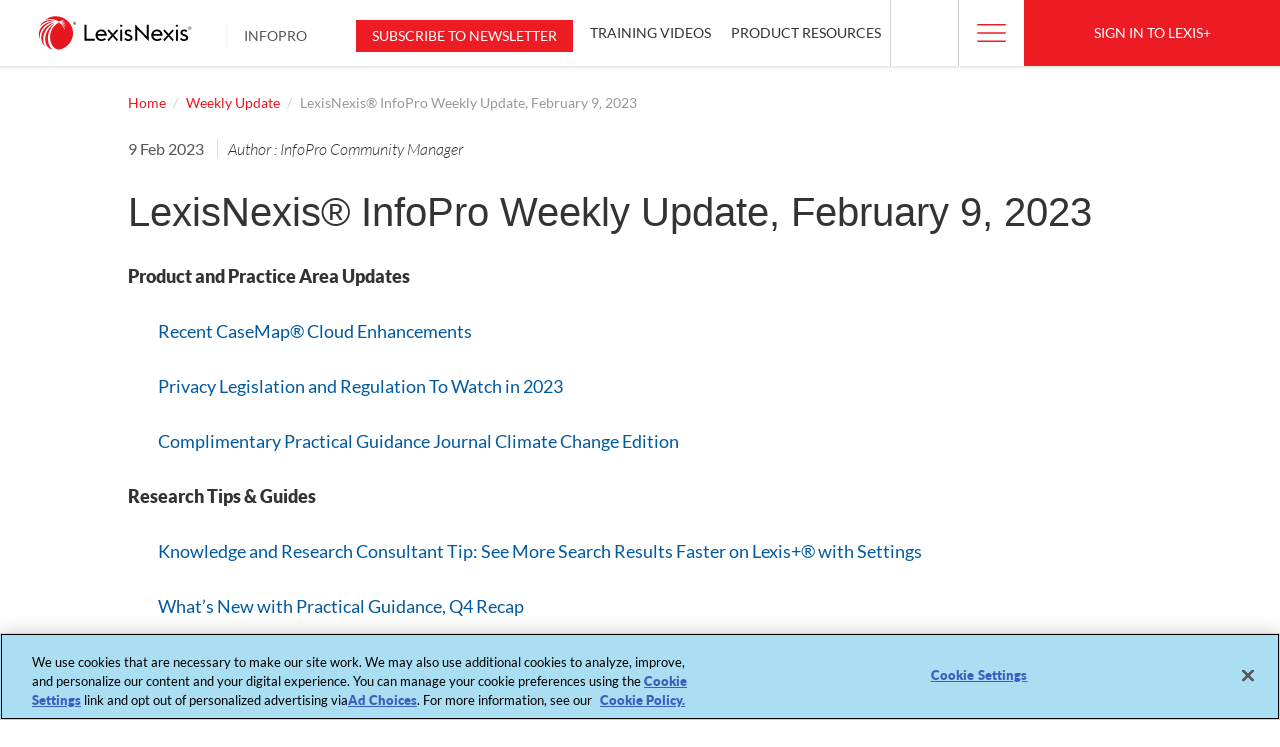

--- FILE ---
content_type: text/html; charset=utf-8
request_url: https://www.lexisnexis.com/community/infopro/b/weeklyupdate/posts/lexisnexis-infopro-weekly-update-february-9-2023
body_size: 16603
content:
<!DOCTYPE html>
<html lang="en" prefix="og: http://ogp.me/ns#"><head prefix="article:http://ogp.me/ns/article#"><title>LexisNexis® InfoPro Weekly Update, February 9, 2023</title>
<meta name="GENERATOR" content="Telligent Community 9" /><meta name="robots" content="index,follow" /><meta name="keywords" content="TOC, February 9 2023, InfoPro Weekly" /><meta name="description" content="Product and Practice Area Updates 
 Recent CaseMap&reg; Cloud Enhancements 
 Privacy Legislation and Regulation To Watch in 2023 
 Complimentary Practical Guidance..." /><link rel="canonical" href="https://www.lexisnexis.com/community/infopro/b/weeklyupdate/posts/lexisnexis-infopro-weekly-update-february-9-2023"   />
<link rel="canonical" href="https://www.lexisnexis.com/community/infopro/b/weeklyupdate/posts/lexisnexis-infopro-weekly-update-february-9-2023"   />
<meta property="og:type" content="article" /><meta property="og:url" content="https://www.lexisnexis.com/community/infopro/b/weeklyupdate/posts/lexisnexis-infopro-weekly-update-february-9-2023" /><meta property="og:description" content="Product and Practice Area Updates 
 Recent CaseMap&amp;reg; Cloud Enhancements 
 Privacy Legislation and Regulation To Watch in 2023 
 Complimentary Practical Guidance..." /><meta property="og:title" content="LexisNexis® InfoPro Weekly Update, February 9, 2023" /><meta property="og:site_name" content="Community" /><link rel="pingback" href="https://www.lexisnexis.com/community/infopro/b/weeklyupdate/pingback" /><link rel="alternate" type="application/rss+xml" title="Weekly Update (RSS 2.0)" href="https://www.lexisnexis.com/community/infopro/b/weeklyupdate/rss"  /><link rel="alternate" type="application/atom+xml" title="Weekly Update  (Atom 1.0)" href="https://www.lexisnexis.com/community/infopro/b/weeklyupdate/atom"  /><link rel="EditURI" type="application/rsd+xml" title="RSD" href="https://www.lexisnexis.com/community/infopro/b/weeklyupdate/rsd" /><link rel="wlwmanifest" type="application/wlwmanifest+xml" title="WLWManifest" href="https://www.lexisnexis.com/community/infopro/b/weeklyupdate/wlwmanifest" /><script type="text/javascript" src="/community/utility/jquery/jquery.min.js?LastChanged=636451386900000000"></script><script type="text/javascript" src="/community/utility/jquery/telligent.glow.min.js?LastChanged=636451386900000000"></script><script type="text/javascript" src="/community/utility/jquery/jquery.validate.min.js?LastChanged=636451386900000000"></script><script type="text/javascript">
// <![CDATA[
try { jQuery.extend(jQuery.validator.messages,{required:'This field is required.',remote:'Please fix this field.',date:'Please enter a valid date.',dateISO:'Please enter a valid date (ISO).',number:'Please enter a valid number.',digits:'Please enter only digits.',creditcard:'Please enter a valid credit card number.',equalTo:'Please enter the same value again.',accept:'Please enter a value with a valid extension.',maxlength:jQuery.validator.format('Please enter no more than {0} characters.'),minlength:jQuery.validator.format('Please enter at least {0} characters.'),rangelength:jQuery.validator.format('Please enter a value between {0} and {1} characters long.'),range:jQuery.validator.format('Please enter a value between {0} and {1}.'),max:jQuery.validator.format('Please enter a value less than or equal to {0}.'),min:jQuery.validator.format('Please enter a value greater than or equal to {0}.')}); } catch(e) { };
// ]]>
</script><script type="text/javascript" src="/community/utility/jquery/telligent.evolution.min.js?LastChanged=636451386900000000"></script><script type="text/javascript">
// <![CDATA[
try { jQuery.telligent.evolution.site.configure({baseUrl:'\/community\/',isRemote:false,remoteUrlEncodePattern:'',datePattern:{
	pattern: '<1-31> <Jan,Feb,Mar,Apr,May,Jun,Jul,Aug,Sep,Oct,Nov,Dec> <0001-9999>',
    yearIndex: 2,
    monthIndex: 1,
    dayIndex: 0,
    hourIndex: -1,
    minuteIndex: -1,
    amPmIndex: -1,
    parseDateOnLoad: true
},dateTimePattern:{
	pattern: '<1-31> <Jan,Feb,Mar,Apr,May,Jun,Jul,Aug,Sep,Oct,Nov,Dec> <0001-9999> <1-12>:<00-59> <AM,PM>',
    yearIndex: 2,
    monthIndex: 1,
    dayIndex: 0,
    hourIndex: 3,
    minuteIndex: 4,
    amPmIndex: 5,
    parseDateOnLoad: true
},timePattern:{
	pattern: '<1-12>:<00-59> <AM,PM>',
    yearIndex: -1,
    monthIndex: -1,
    dayIndex: -1,
    hourIndex: 0,
    minuteIndex: 1,
    amPmIndex: 2,
    parseDateOnLoad: true
},monthNames:['Jan','Feb','Mar','Apr','May','Jun','Jul','Aug','Sep','Oct','Nov','Dec'],dayNames:['Sun','Mon','Tue','Wed','Thu','Fri','Sat'],authorizationCookieName:'AuthorizationCookie',defaultErrorMessage:'An error occurred.  Please try again or contact your administrator.',defaultMultiErrorMessagePrefix:'The following errors occurred:  ',silverlightFileUploadEnabled:true,accessingUserId:2101,accessingUserIsSystemAccount:true});
jQuery.extend($.fn.evolutionUserFileTextBox.defaults,{removeText:'Remove',selectText:'Select\/Upload...',noFileText:'No File Selected'});
jQuery.telligent.evolution.navigationConfirmation.configure({message:'Unless you save before leaving this page, you will lose any changes you have made.'});
jQuery.telligent.evolution.validation.registerExtensions({passwordInvalidMessage:'Password contains invalid chars ...',passwordRegex:'^.*$',emailInvalidMessage:'Your email address is invalid.',emailRegex:'^[!$&*\\-=^`|~#%\'\\.\"+\/?_{}\\\\a-zA-Z0-9 ]+@[\\-\\.a-zA-Z0-9]+(?:\\.[a-zA-Z0-9]+)+$',usernameInvalidMessage:'Your sign in name does not meet the requirements for this site.',usernameRegex:'^[a-zA-Z0-9_\\- @\\.\\\\]+$',emailsInvalidMessage:'One or more emails is invalid',urlInvalidMessage:'URL not in correct format',urlRegex:'^((http|https|mailto|mms):|\/|#|~\/)'});
jQuery.extend(jQuery.fn.evolutionLike.defaults,{likeText:'Like',unlikeText:'Unlike',modalTitleText:'People who like this',modalShowMoreText:'Show More',whoLikesOtherText:'<a href=\"{user_profile_url}\" class=\"internal-link view-user-profile\">{user_display_name}<\/a> likes this',whoLikesOtherTwoText:'<a href=\"{user_profile_url}\" class=\"internal-link view-user-profile\">{user_display_name}<\/a> and <span class=\"who-likes\">1 other<\/span> like this',whoLikesOtherMultipleText:'<a href=\"{user_profile_url}\" class=\"internal-link view-user-profile\">{user_display_name}<\/a> and <span class=\"who-likes\">{count} others<\/span> like this',whoLikesAccessingText:'You like this',whoLikesAccessingTwoText:'You and <span class=\"who-likes\">1 other<\/span> like this',whoLikesAccessingMultipleText:'You and <span class=\"who-likes\">{count} others<\/span> like this'});
jQuery.extend(jQuery.fn.evolutionInlineTagEditor.defaults,{editButtonText:'Edit tags',selectTagsText:'Select tags',saveTagsText:'Save',cancelText:'Cancel'});
jQuery.extend(jQuery.fn.evolutionStarRating.defaults,{titles:['Terrible','Poor','Fair','Average','Good','Excellent'],ratingMessageFormat:'Average rating: {rating} out of {count} ratings.'});
jQuery.extend(jQuery.fn.evolutionModerate.defaults,{moderateLinkText:'moderate',reportLinkText:'Report as abusive',reportedLinkText:'Reported as abusive',reportedNotificationMessageText:'{NAME}\'s post has been reported. <strong>Thank you for your feedback.<\/strong>'});
jQuery.extend(jQuery.fn.evolutionBookmark.defaults,{deleteBookmarkText:'Unbookmark {content_type_name}',addBookmarkText:'Bookmark this {content_type_name}',processingText:'...'});
jQuery.extend($.fn.evolutionCodeEditor.defaults,{editorUrl:'\/community\/cfs-file\/__key\/system\/h-0000000000000875-https-wwwlexisnexiscom-443-ace\/ace.js'});
jQuery.extend(jQuery.telligent.evolution.ui.components.forumvotes.defaults,{modalTitleTextThread:'People who had this question',modalTitleTextReply:'People helped by this answer',modalShowMoreText:'People helped by this answer'});
jQuery.extend(jQuery.fn.evolutionFeature.defaults,{editFeatureText:'Edit Feature',addFeatureText:'Feature ',processingText:'...'});
} catch(e) { };
// ]]>
</script><!--OptanonConsentNoticeStart--><script type="text/javascript" src="https://cdn.cookielaw.org/consent/3517c230-6d84-4491-9d6b-3108c68fcd94/OtAutoBlock.js"></script><script src="https://cdn.cookielaw.org/scripttemplates/otSDKStub.js" type="text/javascript" charset="UTF-8" data-domain-script="3517c230-6d84-4491-9d6b-3108c68fcd94" ></script><script type="text/javascript"> function OptanonWrapper() { } </script><!-- OptanonConsentNoticeEnd--><script type="text/javascript">jQuery(function($) {
	$.telligent.evolution.messaging.subscribe('userActionFollowToggle', function(data) {
		var e = $(data.target);
		var userId = e.data('userid'), accessingUserId = e.data('accessinguserid'), v = e.data('follow');
		e.html('...');
		if (v) {
			$.telligent.evolution.post({
				url: $.telligent.evolution.site.getBaseUrl() + 'api.ashx/v2/users/{FollowerId}/following.json',
				data: { FollowerId: accessingUserId, FollowingId: userId },
				dataType: 'json',
				success: function(response) { e.html('Unfollow').data('follow', false); },
				error: function(response) {  e.html('Follow').data('follow', true); }
			});
		} else {
			$.telligent.evolution.del({
				url: $.telligent.evolution.site.getBaseUrl() + 'api.ashx/v2/users/{FollowerId}/following/{FollowingId}.json',
				data: { FollowerId: accessingUserId, FollowingId: userId },
				dataType: 'json',
				success: function(response) { e.html('Follow').data('follow', true); },
				error: function(response) {  e.html('Unfollow').data('follow', false); }
			});
		}
	});
});</script><script type="text/javascript">jQuery(function($) {
	$.telligent.evolution.messaging.subscribe('userActionFriendshipToggle', function(data) {
		var e = $(data.target);
		var userId = e.data('userid'), accessingUserId = e.data('accessinguserid'), v = parseInt(e.data('friendship'));
		var t = e.html();
		e.html('...');
		if (v == 0) {
				e.html(t);
				$.glowModal('/community/user/requestfriend?UserId=' + userId + '', {width:670,height:390});
		} else if (v == 3) {
				$.telligent.evolution.post({
					url: $.telligent.evolution.site.getBaseUrl() + 'api.ashx/v2/users/{RequestorId}/friends.json',
					data: { RequestorId: accessingUserId, RequesteeId: userId, RequestMessage: ' '},
					dataType: 'json',
					success: function(response) { window.location = window.location; },
					error: function(response) {  e.html(t); }
				});
		} else if (v == 1 || v == 2 || v == 4) {
			if (v == 4 || (v == 1 && window.confirm('Are you sure you want to cancel this friendship request?')) || (v == 2 && window.confirm('Are you sure you want to unfriend this person?'))) {
				$.telligent.evolution.del({
					url: $.telligent.evolution.site.getBaseUrl() + 'api.ashx/v2/users/{RequestorId}/friends/{RequesteeId}.json',
					data: { RequestorId: accessingUserId, RequesteeId: userId },
					dataType: 'json',
					success: function(response) { window.location = window.location; },
					error: function(response) {  e.html(t); }
				});
			} else { e.html(t); }
		}
	});
});</script><script type="text/javascript">
(function($){
$.extend($.fn.evolutionUpDownVoting.defaults,{voteDownMessage:'Vote against this idea',voteUpMessage:'Vote for this idea',loginMessage:'Sign in to vote on ideas',noPermissionMessage:'You do not have permission to vote for this idea',notGroupMemberMessage:'Join this group to vote on this idea',deleteMessage:'Remove your vote for this idea',readOnlyMessage: 'Voting on this idea has been disabled',switchToDownVoteMessage: 'Vote against this idea instead of for it',switchToUpVoteMessage: 'Vote for this idea instead of against it' });}(jQuery));
</script>
<script type="text/javascript">(function($){ $.telligent.evolution.media.defaults.endpoint = 'https://www.lexisnexis.com/community/callback.ashx?__type=Telligent.Evolution.Api.Plugins.Endpoints.FileViewerEndpoint%2C%20Telligent.Evolution.Api'; }(jQuery));</script><script type="text/javascript">(function($){ $.telligent.evolution.preview.defaults.endpoint = 'https://www.lexisnexis.com/community/callback.ashx?__type=Telligent.Evolution.Api.Plugins.Endpoints.WebPreviewEndpoint%2C%20Telligent.Evolution.Api'; }(jQuery));</script><script type="text/javascript">(function($){ $.fn.evolutionComposer.plugins.mentions.defaults.mentionablesEndpoint = 'https://www.lexisnexis.com/community/callback.ashx?__type=Telligent.Evolution.Api.Plugins.Endpoints.MentionablesEndpoint%2C%20Telligent.Evolution.Api'; }(jQuery));</script><script type="text/javascript">(function($){ $.telligent.evolution.language.defaults.dateEndpoint = 'https://www.lexisnexis.com/community/callback.ashx?__type=Telligent.Evolution.Api.Plugins.Endpoints.DateFormattingEndpoint%2C%20Telligent.Evolution.Api'; }(jQuery));</script><script type="text/javascript">(function($){ $.fn.evolutionUserFileTextBox.defaults.endpoint = 'https://www.lexisnexis.com/community/callback.ashx?__type=Telligent.Evolution.Api.Plugins.Endpoints.UserFileTextBoxEndpoint%2C%20Telligent.Evolution.Api'; }(jQuery));</script><script type="text/javascript">
if (window === window.top) {
	jQuery(document).ready(function(j){
		var redirected = false;
		var ensureLoggedIn = function(){
			if (!redirected) {
				var hashData = jQuery.telligent.evolution.url.hashData();
				if (hashData._cptype){
					redirected = true;
					window.location = jQuery.telligent.evolution.url.modify({
						url:'/community/login?ReturnUrl=%2Fcommunity%2Finfopro%2Fb%2Fweeklyupdate%2Fposts%2Flexisnexis-infopro-weekly-update-february-9-2023',
						query: {
							ReturnUrl:window.location+''
						},
						hash: ''
					});
				}
			}
		};
		jQuery(window).on('hashchange', function(){
			ensureLoggedIn();
		});
		ensureLoggedIn()
	});
}
</script><link rel="stylesheet" href="/community/cfs-file/__key/system/h-0000000000000875-https-wwwlexisnexiscom-443-css/platform.less" media="screen" />
          <style>.async-hide { opacity: 0 !important} </style>
<script>(function(a,s,y,n,c,h,i,d,e){s.className+=' '+y;h.start=1*new Date;
h.end=i=function(){s.className=s.className.replace(RegExp(' ?'+y),'')};
(a[n]=a[n]||[]).hide=h;setTimeout(function(){i();h.end=null},c);h.timeout=c;
})(window,document.documentElement,'async-hide','dataLayer',4000,
{'GTM-T2S8RJ':true});</script>
<meta http-equiv="Content-Type" content="text/html; charset=UTF-8" />
<meta http-equiv="X-UA-Compatible" content="IE=edge">
<meta name="viewport" content="width=device-width, initial-scale=1, maximum-scale=1" >
<meta name="robots" content="index,follow" />
<link rel="shortcut icon" type="image/ico" href="https://www.lexisnexis.com/community/cfs-file/__key/themefiles/g-8xn8okqWL02m1wKaY3zwTQ-2546c7209298475d875d8c606dc44d61-rawheader/favicon.ico" />
        <link type="text/css" rel="stylesheet" href="https://www.lexisnexis.com/community/cfs-filesystemfile/__key/themefiles/h-0000000018f0bb9a-g-AUjXxbiyyk2w0Wbsx7nvvQ-b5b93525639840e7b16258b590ad6914-stylesheetfiles-https-wwwlexisnexiscom-443/telligent.css" /><link type="text/css" rel="stylesheet" href="https://www.lexisnexis.com/community/cfs-filesystemfile/__key/themefiles/h-0000000018f0bb9a-g-AUjXxbiyyk2w0Wbsx7nvvQ-b5b93525639840e7b16258b590ad6914-stylesheetfiles-https-wwwlexisnexiscom-443/legal_2D00_edge.css" /><link type="text/css" rel="stylesheet" href="https://www.lexisnexis.com/community/cfs-filesystemfile/__key/themefiles/h-0000000018f0bb9a-g-AUjXxbiyyk2w0Wbsx7nvvQ-b5b93525639840e7b16258b590ad6914-stylesheetfiles-https-wwwlexisnexiscom-443/new.css" /><link type="text/css" rel="stylesheet" href="https://www.lexisnexis.com/community/cfs-filesystemfile/__key/themefiles/h-0000000018f0bb9a-g-AUjXxbiyyk2w0Wbsx7nvvQ-b5b93525639840e7b16258b590ad6914-stylesheetfiles-https-wwwlexisnexiscom-443/legal_2D00_trends.css" /><link type="text/css" rel="stylesheet" href="https://www.lexisnexis.com/community/cfs-filesystemfile/__key/themefiles/h-0000000018f0bb9a-g-AUjXxbiyyk2w0Wbsx7nvvQ-b5b93525639840e7b16258b590ad6914-stylesheetfiles-https-wwwlexisnexiscom-443/related_2D00_links.css" />
          <link type="text/css" rel="stylesheet" href="/community/dynamic-style?ThemeTypeId=c6108064-af65-11dd-b074-de1a56d89593&amp;ThemeContextId=c5d74801-b2b8-4dca-b0d1-66ecc7b9efbd&amp;PreviewKey=0&amp;Theme=b5b93525639840e7b16258b590ad6914" media="screen,print" />
        
          <script src="//cdn.bc0a.com/autopilot/f00000000287329/autopilot_sdk.js"></script>
        
          <meta http-equiv="Content-Type" content="text/html; charset=UTF-8" />
        
          <link type="text/css" rel="stylesheet" href="/community/dynamic-style?ThemeTypeId=a3b17ab0-af5f-11dd-a350-1fcf55d89593&amp;ThemeContextId=87082d2f-5d80-4856-ba77-6aff6b708ae2&amp;PreviewKey=0&amp;Theme=8102f39c92d24894bc8222fd52418870" media="screen,print" />
        </head>
<body spellcheck="true"><form name="ctl01" method="post" action="./lexisnexis-infopro-weekly-update-february-9-2023" id="ctl01">
<div>
<input type="hidden" name="__VIEWSTATE" id="__VIEWSTATE" value="68okfJc2zmqmS0Q5zQA4rUfwiCYRqxqopSauY/D7pDMapqw4vs7X8zyGdWCxwKrtpIHx9g==" />
</div>


<script src="/community/WebResource.axd?d=bCZMXRCjkQkUxVb8jh7nUAX914uW-NKEQR_-QfnGWHjQm70PKIL55hJOSdHiDpq8D3tScKDdlqXNRWTTu6eufGbn5NlQv0qu4-Lyvv88w2ZQHy-DAxM2M4wXH8nNyJc-mxpPOGpirl9AQCSeItj8rhyB9cUMOL0W7mAtkdYJE16NMEW_LalqeLaZl0-ntKusfF6H-g2&amp;t=636451247560000000" type="text/javascript"></script>
<script src="/community/WebResource.axd?d=3KNc1qD2td3njStYBL12vMihw3ZIsVaYzW60nCMv7TGFns-MQnLGOrKoh2Ow__nKYlw_AaG4xLvyIUKEUcYi69ctcIrof2PoGima7SFwlGWZyw5ht6f-MZQaIW5GQxZ3Du4eHEFXff4x4oXXmBmQAWUxFTY1&amp;t=635992354640000000" type="text/javascript"></script>
<script src="/community/WebResource.axd?d=XZtWz8xG5Xixtjrd1JSvSQDF7gNlrcxL2WTCuTzDOWcr89IT8wOinshb8MNxX-UNqxzwuAwtiRmcm-UtX0yKBf0QvDOqG6jAivDfjNRShB33npxlb0S5kWGKKH82XK9M4lF9a9Ao0TxBRF88tpT3fD4m2n92TNP8galt6uJQTiHWID9e0&amp;t=635992354640000000" type="text/javascript"></script>
<div>

	<input type="hidden" name="__VIEWSTATEGENERATOR" id="__VIEWSTATEGENERATOR" value="C21772F6" />
</div><div class="header-fragments-header"></div>
<div class="header-fragments evolution-reflow-container" id="ctl02_ctl01_page"><div class="layout">
<div class="layout-header"></div>
<div class="layout-content header-top-content" id="ctl02_ctl01_layout">
<div class="layout-region header" id="ctl02_ctl01_header">
<div class="layout-region-inner header"><div class="content-fragment scripted-content-fragment no-wrapper responsive-1" id="header-102">
<div class="content-fragment-content">
        
    
<section id="header" class="icon-svgcode">
  <div class="container">
    <div class="navbar navbar-default" role="navigation">
      <div class="navbar-header"> <a class="navbar-brand" role="logo" href="//www.lexisnexis.com/en-us"><img src="/community/cfs-file/__key/communityserver-components-sitefiles/smalllaw-images-common/lnlogo.svg" alt="lexisnexis" title="" /></a> <a href="https://www.lexisnexis.com/community/infopro/"><span style="cursor:pointer;" class="prod hidden-xs">INFOPRO</span></a></div>
    </div>
    <div class="container" id="main-menu">
      <div class="navbar-collapse collapse">
        <ul class="nav navbar-nav">
          <li class="dropdown"><a role="menuitem" aria-haspopup="true" class="dropdown-toggle subscribe" data-toggle="dropdown" href="/community/infopro/p/lawlibrarian-newsletters">Subscribe To NewsLetter</a></li>
          <li class="dropdown"><a target="_blank" role="menuitem" aria-haspopup="true" class="dropdown-toggle" data-toggle="dropdown" href="https://www.lexisnexis.com/en-us/training/default.page">Training Videos</a></li><!--Schedule a training-->
          <li class="dropdown"><a role="menuitem" aria-haspopup="true" class="dropdown-toggle" data-toggle="dropdown" href="/community/infopro/#Trends">Product Resources</a></li>
                              <li class="dropdown search ln-icons"><a role="menuitem" aria-haspopup="true" class="dropdown-toggle" data-toggle="dropdown" href="#">
              
              <span class="icon ln-search"></span><span id="searchmob" for="icon">Search</span></a></li>
        </ul>
      </div>           
     <div class="icon-links"> <a href="#" title="Menu" class="mobile-menu">
      <svg xmlns="http://www.w3.org/2000/svg" xmlns:xlink="http://www.w3.org/1999/xlink" version="1.1" id="icon" x="0px" y="0px" viewBox="0 0 100 100" enable-background="new 0 0 100 100" xml:space="preserve">
        <g id="icon_1_">
          <line fill="none" class="s-wide" stroke-linecap="round" stroke-miterlimit="10" x1="22" y1="33.5" x2="78" y2="33.5"></line>
          <line fill="none" class="s-wide" stroke-linecap="round" stroke-miterlimit="10" x1="22" y1="50" x2="78" y2="50"></line>
          <line fill="none" class="s-wide" stroke-linecap="round" stroke-miterlimit="10" x1="22" y1="66.5" x2="78" y2="66.5"></line>
        </g>
        <g id="tags:menu.horizontal_lines.list.menu_bar."> </g>
        <g id="set:ln_line_icons"> </g>
      </svg>
      <small>Menu</small></a> </div>
      <div class="more-links">
       <a href="/community/infopro/b/librarian-relations/" title="Meet the consultants">
        <svg version="1.1" id="icon" xmlns="http://www.w3.org/2000/svg" xmlns:xlink="http://www.w3.org/1999/xlink" x="0px" y="0px"
	 viewBox="0 0 100 100" enable-background="new 0 0 100 100" xml:space="preserve">
          <g id="icon_1_">
            <path fill="none"  class="s-wide" stroke-miterlimit="10" d="M35.672,18.929"/>
            <line fill="none"  class="s-wide" stroke-linecap="round" stroke-miterlimit="10" x1="24" y1="75" x2="77" y2="75"/>
            <path fill="none"  class="s-wide" stroke-miterlimit="10" d="M58.069,79.994c0,3.656-2.963,6.619-6.619,6.619
		c-3.656,0-6.619-2.963-6.619-6.619"/>
            <g>
              <path fill="none"  class="s-thin" stroke-miterlimit="10" d="M74.074,43.942
			c3.041,0.598,5.335,3.278,5.335,6.495c0,3.073-2.094,5.657-4.934,6.402"/>
              <path fill="none"  class="s-thin" stroke-miterlimit="10" d="M76.501,38.723
			c4.57,1.925,7.778,6.445,7.778,11.714c0,5.197-3.12,9.665-7.59,11.634"/>
            </g>
            <g>
              <path fill="none"  class="s-thin" stroke-miterlimit="10" d="M25.926,43.942
			c-3.041,0.598-5.335,3.278-5.335,6.495c0,3.073,2.094,5.657,4.934,6.402"/>
              <path fill="none"  class="s-thin" stroke-miterlimit="10" d="M23.499,38.723
			c-4.57,1.925-7.778,6.445-7.778,11.714c0,5.197,3.12,9.665,7.59,11.634"/>
            </g>
            <path fill="none"  class="s-wide" stroke-miterlimit="10" d="M47,21v-4.258C47,14.645,48.263,13,50.36,13h-0.25
		c2.097,0,3.89,1.645,3.89,3.742V21"/>
            <path fill="none"  class="s-wide" stroke-miterlimit="10" d="M30,74V40.147C30,29.32,39.33,20,50.157,20h-0.028
		C60.956,20,71,29.32,71,40.147V74"/>
          </g>
          <g id="tags:bell_alt.bell_ringing.alram_bell."> </g>
          <g id="set:ln_line_icons"> </g>
        </svg>
        <span>Meet the consultants</span> </a>  
            <a href="/community/infopro/#Trends" title="Lextalk Knowledge Management" >
                <svg version="1.1" id="Layer_2" xmlns="http://www.w3.org/2000/svg" xmlns:xlink="http://www.w3.org/1999/xlink" x="0px" y="0px"
	 viewBox="0 0 100 100" enable-background="new 0 0 100 100" xml:space="preserve">
<path fill="#ed1c24" stroke-width="0" d="M81.599,50.605L57.159,71.1l-36.924-4.412c-0.307-0.225-0.878-0.791-1.008-1.96
	c-0.175-1.577-0.124-2.541,0.038-3.182l37.502,4.768c0.156,0.02,0.312,0.029,0.467,0.029c0.893,0,1.764-0.322,2.443-0.916
	l24.522-21.401c0.832-0.726,0.918-1.99,0.191-2.822c-0.726-0.833-1.988-0.917-2.822-0.192L57.143,62.329l-37.235-4.733
	c-0.114-0.114-0.239-0.208-0.37-0.29c-0.114-0.275-0.239-0.697-0.31-1.341c-0.214-1.926,0.386-3.498,1.151-4.397l32.897,4.485
	c0.166,0.022,0.333,0.034,0.5,0.034c0.847,0,1.681-0.292,2.347-0.832L81.72,34.43c1.166-0.949,1.645-2.493,1.219-3.934
	c-0.427-1.442-1.668-2.478-3.163-2.639l-27.292-2.948c-0.89-0.098-1.802,0.136-2.541,0.658L17.725,48.31l0.095,0.143
	c-1.914,1.842-2.913,4.849-2.568,7.953c0.126,1.133,0.386,2.009,0.701,2.691c-0.97,1.843-0.925,4.054-0.701,6.071
	c0.35,3.145,2.407,4.811,3.567,5.299l0.26,0.109l37.727,4.509c0.146,0.018,0.294,0.026,0.44,0.026c0.868,0,1.721-0.306,2.389-0.868
	L84.169,53.67c0.847-0.71,0.957-1.971,0.247-2.817C83.707,50.006,82.446,49.895,81.599,50.605z M52.161,28.897l26.503,2.863
	l-24.97,20.313l-28.801-3.927L52.161,28.897z"/>
</svg>
          </svg>
            <span>Trends</span> </a>
        
          </div>
           <div class="button-link">  
                                <a role="menuitem" target="_blank" href='https://plus.lexis.com/zhome' title="Sign In">Sign In to Lexis+</a> 
        </div>
    </div>
    
  </div>
  <!--/container --> 
</section>
<!-- /header --></div>
<div class="content-fragment-footer"></div>
</div>
</div>
</div>
<div class="layout-region content empty" id="ctl02_ctl01_content">
<div class="layout-region-inner content"></div>
</div>
</div>
<div class="layout-footer"></div>
</div></div><div class="header-fragments-footer"></div><div class="content-fragment-page post evolution-reflow-container" id="ctl02_ctl02_page"><div class="layout">
<div class="layout-header"></div>
<div class="layout-content content" id="ctl02_ctl02_layout">
<div class="layout-region content" id="ctl02_ctl02_content">
<div class="layout-region-inner content"><div class="content-fragment scripted-content-fragment no-wrapper responsive-1" id="fragment-1185">
<div class="content-fragment-content">
	<div class="breadcrumbs">
        <ul>
            <li><a href="https://www.lexisnexis.com/community/infopro/">Home</a></li>
            <li><a href="https://www.lexisnexis.com/community/infopro/b/weeklyupdate">Weekly Update</a></li>
            <li>LexisNexis® InfoPro Weekly Update, February 9, 2023</li>
        </ul>
      </div>






</div>
<div class="content-fragment-footer"></div>
</div>
<div class="content-fragment blog-post no-wrapper responsive-1" id="fragment-1186">
<div class="content-fragment-content">
<script type="text/javascript" src="/js/jwplayer.latest.js"></script>
<script type="text/javascript" src="//ssl.p.jwpcdn.com/player/v/7.3.6/jwplayer.js"></script>
<script type="text/javascript">jwplayer.key="lbfK4Y3Gn37fuFF2muPLGZ+iOlnf+OzLYVKh8g37zBY=";</script>







<div class="main-content">
    

    
    
<img class="featured-image" alt="item image" src="" onerror="this.style.display='none'">

<div class="tools">
    <span class="date">9 Feb 2023</span>
        <span style="padding-left:10px;border-left: #dddddd 1px solid;margin-left:10px;"><i style="text-transform:capitalize;">Author :  InfoPro Community Manager</i></span>
                                 
    
          
          
        </div>
        
        <div class="viewer hidden">
                $core_v2_ui.GetViewHtml($post.File.FileUrl, "%{ AdjustToContainer = 'true' }")
            </div>
        
<h1 class="name">LexisNexis® InfoPro Weekly Update, February 9, 2023</h1>
<p class="body-content"><p><strong>Product and Practice Area Updates</strong></p>
<p style="margin-left:30px;"><span style="color:#025a9e;"><a style="text-decoration:none;color:#025a9e;" href="/community/infopro/b/weblog/posts/recent-casemap-cloud-enhancements" target="_blank">Recent CaseMap&reg; Cloud Enhancements</a></span></p>
<p style="margin-left:30px;"><span style="color:#025a9e;"><a style="text-decoration:none;color:#025a9e;" href="/community/infopro/b/weblog/posts/privacy-legislation-and-regulation-to-watch-in-2023" target="_blank">Privacy Legislation and Regulation To Watch in 2023</a></span></p>
<p style="margin-left:30px;"><span style="color:#025a9e;"><a style="text-decoration:none;color:#025a9e;" href="https://law.lexisnexis.com/webmail/899741/522886417/076730498fb0889c1c19b767af4e3e1ce000cd1a420b6b64bca92a013fb7a374" target="_blank">Complimentary Practical Guidance Journal Climate Change Edition</a></span></p>
<p><strong>Research Tips &amp; Guides</strong></p>
<p style="margin-left:30px;"><span style="color:#025a9e;"><a style="text-decoration:none;color:#025a9e;" href="/community/infopro/b/researchtip/posts/knowledge-and-research-consultant-tip-see-more-search-results-faster-on-lexis-with-settings" target="_blank">Knowledge and Research Consultant Tip: See More Search Results Faster on Lexis+&reg; with Settings</a></span></p>
<p style="margin-left:30px;"><span style="color:#025a9e;"><a style="text-decoration:none;color:#025a9e;" href="https://lexisnexis.widen.net/content/oxatwllr8p/pdf/PG-WhatsNewNewsletter-4-2022.pdf" target="_blank">What&rsquo;s New with Practical Guidance, Q4 Recap</a></span></p>
<p style="margin-left:30px;"><span style="color:#025a9e;"><a style="text-decoration:none;color:#025a9e;" href="/community/insights/b/blog/posts/lexisnexis-offers-access-to-curated-social-justice-resource-kits-and-information" target="_blank">Access Curated Social Justice Resources </a></span></p>
<p><strong>Trainings &amp; Webinars</strong></p>
<p style="margin-left:30px;"><strong><a style="text-decoration:none;color:#025a9e;" href="/community/infopro/b/upcoming/posts/lexisnexis-librarian-webinar-series-spring-2023" target="_blank">Spring Librarian Webinar Series:</a></strong></p>
<p style="margin-left:30px;padding-left:30px;"><a style="text-decoration:none;color:#025a9e;" href="https://lexisnexis.zoom.us/webinar/register/WN_P6IdicxVQFiz6RwLzIEVtw" target="_blank">20 Lexis+&reg; Tips in 30 Minutes</a><span style="color:#000000;"><strong>&nbsp;</strong>(February 15)<strong>&nbsp;&nbsp;<span style="text-decoration:none;"><span style="color:#ff0000;text-decoration:none;"><a style="color:#ff0000;text-decoration:none;" href="https://lexisnexis.zoom.us/webinar/register/WN_P6IdicxVQFiz6RwLzIEVtw" target="_blank">Register Now</a></span></span>&nbsp;</strong></span></p>
<p style="margin-left:30px;padding-left:30px;"><a style="text-decoration:none;color:#025a9e;" href="https://lexisnexis.zoom.us/webinar/register/WN_aTE_Y4ASS2SOL2HKjjSU_w" target="_blank">Find Tax Research Taxing? See How Lexis&reg; Can Help!</a><span style="color:#000000;"><strong>&nbsp;</strong>(March 15)<strong>&nbsp;&nbsp;<strong><span style="text-decoration:none;"><span style="color:#ff0000;text-decoration:none;"><a style="color:#ff0000;text-decoration:none;" href="https://lexisnexis.zoom.us/webinar/register/WN_aTE_Y4ASS2SOL2HKjjSU_w" target="_blank">Register Now</a></span></span></strong></strong></span></p>
<p style="margin-left:30px;padding-left:30px;"><a style="text-decoration:none;color:#025a9e;" href="https://lexisnexis.zoom.us/webinar/register/WN_KHaPCrH0TzuafZhaYTe-vA" target="_blank">Experience the New Lexis&reg; Create</a><span style="color:#000000;"><strong>&nbsp;</strong>(April 12)<strong><strong>&nbsp;&nbsp;<strong><span style="text-decoration:none;"><span style="color:#ff0000;text-decoration:none;"><a style="color:#ff0000;text-decoration:none;" href="https://lexisnexis.zoom.us/webinar/register/WN_KHaPCrH0TzuafZhaYTe-vA" target="_blank">Register Now</a></span></span></strong></strong>&nbsp;</strong></span></p>
<p style="margin-left:30px;padding-left:30px;"><a style="text-decoration:none;color:#025a9e;" href="https://lexisnexis.zoom.us/webinar/register/WN_4Vum9uoXQ0aYsSUva6O6MA" target="_blank">Summer Associate Training: An Inside Look</a><span style="color:#000000;"><strong>&nbsp;</strong>(May 10)<strong>&nbsp;&nbsp;<strong><span style="text-decoration:none;"><span style="color:#ff0000;text-decoration:none;"><a style="color:#ff0000;text-decoration:none;" href="https://lexisnexis.zoom.us/webinar/register/WN_4Vum9uoXQ0aYsSUva6O6MA" target="_blank">Register Now</a></span></span></strong></strong></span></p>
<p style="margin-left:30px;">Webinars that may be of interest to you and others in your organization:</p>
<p style="margin-left:30px;"><a style="text-decoration:none;color:#025a9e;" href="/en-us/training/training-calendar.page" target="_blank">Lexis Webinar and Training Webpage</a></p>
<p style="margin-left:30px;"><a style="text-decoration:none;color:#025a9e;" href="https://event.on24.com/wcc/r/4065918/D97F5407A0E898652B1382236CE51FB4?partnerref=infopro" target="_blank">ESG in &#39;23: Key Capital Markets Trends &amp; Developments</a><span style="color:#000000;">&nbsp;</span><span style="color:#000000;">(February 14)</span><strong><span style="color:#000000;"><strong>&nbsp; &nbsp;<strong><span style="text-decoration:none;"><span style="color:#ff0000;text-decoration:none;"><a style="color:#ff0000;text-decoration:none;" href="https://event.on24.com/wcc/r/4065918/D97F5407A0E898652B1382236CE51FB4?partnerref=infopro" target="_blank">Register Now</a></span></span></strong></strong></span><strong>&nbsp;</strong></strong></p>
<p style="margin-left:30px;"><a style="text-decoration:none;color:#025a9e;" href="/university/course.aspx?classInfo=Crs~686~54744" target="_blank">HIPAA - Understanding Enforcement, Penalties &amp; Research Strategies</a><a style="text-decoration:none;color:#025a9e;" href="/university/course.aspx?classInfo=Crs~686~52779" target="_blank"><span style="color:#000000;"><strong>&nbsp;</strong>(February 15)<strong>&nbsp;&nbsp;&nbsp;</strong></span></a><strong><a style="color:#ff0000;text-decoration:none;" href="/university/course.aspx?classInfo=Crs~686~54744" target="_blank">Register Now</a></strong><strong>&nbsp;</strong></p>
<p style="margin-left:30px;"><a style="text-decoration:none;color:#025a9e;" href="https://relx.zoom.us/webinar/register/WN_WsuH3PJKTEWroe4HBtiEkQ" target="_blank">Tracking the latest SEC Regulatory Enforcement Activity </a><a style="text-decoration:none;color:#025a9e;" href="/university/course.aspx?classInfo=Crs~686~52779" target="_blank"><span style="color:#000000;"><strong>&nbsp;</strong>(February 16)<strong>&nbsp;&nbsp;&nbsp;</strong></span></a><strong><a style="color:#ff0000;text-decoration:none;" href="https://relx.zoom.us/webinar/register/WN_WsuH3PJKTEWroe4HBtiEkQ" target="_blank">Register Now</a></strong><strong>&nbsp;</strong></p>
<p style="margin-left:30px;"><a style="text-decoration:none;color:#025a9e;" href="/university/course.aspx?classInfo=Crs~686~54746" target="_blank">Research Skills for Litigators</a><span style="color:#000000;">&nbsp;</span><span style="color:#000000;">(February 17)</span><strong><span style="color:#000000;"><strong>&nbsp; &nbsp;<strong><span style="text-decoration:none;"><span style="color:#ff0000;text-decoration:none;"><a style="color:#ff0000;text-decoration:none;" href="/university/course.aspx?classInfo=Crs~686~54746" target="_blank">Register Now</a></span></span></strong></strong></span><strong>&nbsp;</strong></strong></p><div style="clear:both;"></div></p>
<div class="content full text">
    
            
   
        
        
    						<div class="tags">
			    <span class="tags-label">Tags:</span>
				<ul>
																	<li>
					<a href="https://www.lexisnexis.com/community/infopro/tags/TOC" rel="tag">TOC</a>
				</li>
																				<li>
					<a href="https://www.lexisnexis.com/community/infopro/tags/February%2b9%2b2023" rel="tag">February 9 2023</a>
				</li>
																				<li>
					<a href="https://www.lexisnexis.com/community/infopro/tags/InfoPro%2bWeekly" rel="tag">InfoPro Weekly</a>
				</li>
									</ul>
			</div>
			    
    
   
</div>

</div>
 </div>
<div class="content-fragment-footer"></div>
</div>
<div id="fragment-1180"></div>
</div>
</div>
</div>
<div class="layout-footer"></div>
</div></div><div class="footer-fragments-header"></div>
<div class="footer-fragments evolution-reflow-container" id="ctl02_ctl03_page"><div class="layout">
<div class="layout-header"></div>
<div class="layout-content content" id="ctl02_ctl03_layout">
<div class="layout-region content" id="ctl02_ctl03_content">
<div class="layout-region-inner content"><div id="footer-103"></div>
<div id="footer-104"></div>
<div id="footer-105"></div>
<div id="footer-106"></div>
<div class="content-fragment scripted-content-fragment no-wrapper responsive-1" id="footer-109">
<div class="content-fragment-content">

<!--justice-wrapper-starts-->
<!--justice-wrapper-ends-->
<div>
<div class="main-container">
<section class="social-media social-media-mini">
  <div class="container">
        <h3>Follow LexisNexis for news &amp; more</h3>
    <ul class="list-unstyled row">
      <li class="col-md-3 col-sm-3 col-xs-3">
           <a class="box linkedin" href="//www.linkedin.com/company/lexisnexis" target="_blank">
            <img alt="" src="/community/cfs-file/__key/communityserver-components-sitefiles/smalllaw-images/linkedin.svg">
              <span class="h4">LinkedIn</span>
             </a>
        </li>
      <li class="col-md-3 col-sm-3 col-xs-3">
      <a class="box youtube" href="https://www.youtube.com/user/LexisNexisLegal" target="_blank">
        <img alt="" src="/community/cfs-file/__key/communityserver-components-sitefiles/smalllaw-images/youtube.svg">
              <span class="h4">YouTube</span>
        </a> </li>
      <li class="col-md-3 col-sm-3 col-xs-3">
            <a class="box facebook" href="//www.facebook.com/lexisnexisus/" target="_blank">
              <img alt="" src="/community/cfs-file/__key/communityserver-components-sitefiles/smalllaw-images/facebook.svg">
              <span class="h4">Facebook</span>
            </a>
        </li>
       <li class="col-md-3 col-sm-3 col-xs-3">
            <a class="box twitter" href="//x.com/LNInfoPro" target="_blank">
              <img alt="" src="/community/cfs-file/__key/communityserver-components-sitefiles/smalllaw-images/twitter.svg">
              <span class="h4">Twitter</span>
            </a>
          </li>
    </ul>
  </div>
</section>
</div>
</div>
</div>
<div class="content-fragment-footer"></div>
</div>
<div class="content-fragment scripted-content-fragment no-wrapper responsive-1" id="footer-108">
<div class="content-fragment-content">
<style>
.search-on .highlighter textarea,.search-on #mceu_8 {z-index:0 !important;}
            .subscribe-container{
                display: none;
            }
            .s-model{
                position: fixed;
                bottom: calc(50% - (3.87vw/2));
                right: 50%;
                transform: translate(50%, 50%);
                background: #FFF none repeat scroll 0% 0%;
                width: 800px;
                text-align: center;
                z-index: -1;
                border-radius: 8px;
                opacity: 1;
                transition: all 0.25s ease-in-out 0s;
                z-index:  10 !important;
                display: block !important;
                border-radius:2px;
                border: 3px solid transparent;
            }
            .s-model button.close{
                position: absolute;
                right: -40px;
                top: -40px;
                padding: 0;
                margin: 0;
                background: none;
                border: none;
                font-size: 25px;
                color: #fff;
                -webkit-transition: 0.25s all ease-in;
                -moz-transition: 0.25s all ease-in;
                -ms-transition: 0.25s all ease-in;
                -o-transition: 0.25s all ease-in;
                transition: 0.25s all ease-in;
                z-index:99999999;
            }
            .s-model button.close svg {
                width: 40px;
                height: 40px;
                stroke: #fff;
                stroke-width: 4px;
                -webkit-transition: 0.15s all ease-in-out;
                -moz-transition: 0.15s all ease-in-out;
                -ms-transition: 0.15s all ease-in-out;
                -o-transition: 0.15s all ease-in-out;
                transition: 0.15s all ease-in-out;
            }
            .subscribe-form {
                padding: 15px;
            }
            .subscribe-form  h2{
                filter: blur(0px) !important;
            }
            .page-height-container{
                min-height: 68vh;
            }
            .subscribe-container .form-controls{
                margin-bottom:0px;
            }
            .subscribe-container .form-control{
                border:0;
                box-shadow:none;
            }
           .subscribe-container .subscribe-form .row{
                margin-left:-15px !important;
                margin-right:-15px !important;
            }
            .subscribe-form .btn-primary{
                width:100%;
                border-radius:2px;
            }
            .subscribe-container:before {
                content: attr(error-msg);
                position: absolute;
                left: 0;
                top: 0px;
                background: #e6e6e6;
                padding: 7px 13px;
                color: #ed1c24;
                font-size: 16px;
                font-weight: 300;
                overflow: hidden;
                height:0;
                opacity:0;
               -webkit-transition: 0.15s opacity ease-in-out;
                -moz-transition: 0.15s opacity ease-in-out;
                -ms-transition: 0.15s opacity ease-in-out;
                -o-transition: 0.15s opacity ease-in-out;
                transition: 0.15s opacity ease-in-out;
            }
            .subscribe-container.error-email:before {
                opacity:1;
                top:-50px;
                height:36px;
            }
            .error-email {
                border: 3px solid #ed1c24;
            }
            #submitemail[disabled="disabled"] {
                background: #808080;
                border-color: #808080;
            }
            .form-message big {
                font-size: 50px;
                font-weight: 300;
            }
            .form-message p {
                font-size: 30px;
                font-weight: 300;
                    margin-bottom: 0;
            }
        </style>
<!-- footer html -->
<footer>
                <div class="container">
                                <div class="row">
                                                <div class="col-sm-2 col-xs-12">
                                                                <a href="//www.lexisnexis.com/en-us" class="footer-logo" role="logo" target="_blank"><img src="/community/cfs-file/__key/communityserver-components-sitefiles/smalllaw-images/lnlogocolor.svg" alt="LexisNexis" title="LexisNexis"></a>
                                                </div>
                                                <div class="col-sm-8 col-xs-12">
                                                                <div class="footer-links">
                                                                                <a href="https://www.lexisnexis.com/en-us/terms/privacy-policy.page" class="link">privacy policy</a>
                                                                                <a href="https://www.lexisnexis.com/en-us/privacy/default.page" class="link">consumer access</a>
                                                                                <a href="//www.lexisnexis.com/en-us/terms/default.page" class="link">terms &amp; conditions</a>
                                                                                <a href="//www.lexisnexis.com/systems/privacy-cookies/" class="link">Cookie Policy</a>
                                                                </div>
                                                                <div class="copy-right">
                                                                                <a href="//www.lexisnexis.com/en-us/terms/copyright.page">Copyright &copy; <script>document.write(new Date().getFullYear())</script> LexisNexis</a>
                                                                </div>
                                                </div>
                                                <div class="col-sm-2 col-xs-12">
                                                                <a href="//www.relx.com" class="footer-logo relx" role="logo" target="_blank"><img src="//www.lexisnexis.com/images/re-logo.png" alt="LexisNexis" title="RELX"></a>
                                                </div>
                                </div>
                </div>
</footer>
<div class="feedback-form-container search-pop">
  <button class="close">
    <svg version="1.1" id="icon" xmlns="http://www.w3.org/2000/svg" xmlns:xlink="http://www.w3.org/1999/xlink" x="0px" y="0px"
      viewBox="0 0 100 100" enable-background="new 0 0 100 100" xml:space="preserve">
      <g id="icon_1_">

        <line fill="none" class="s-wide" stroke-linecap="round" stroke-miterlimit="10" x1="73.843" y1="73.843" x2="26.157" y2="26.157"
        />

        <line fill="none" class="s-wide" stroke-linecap="round" stroke-miterlimit="10" x1="26.157" y1="73.843" x2="73.843" y2="26.157"
        />
      </g>
      <g id="tags:close_remove.cancel.delete.exit.trash.cross.">
      </g>
      <g id="set:ln_line_icons">
      </g>
    </svg>
  </button>
  <div class="feedback-form ">
    <input type="text" id="searchinputkey" placeholder="Enter search keyword">
    <a href="#" class="icon-wrap" icon-stroke-color="gray" icon-stroke-width="4" target="_blank">
      <svg xmlns="http://www.w3.org/2000/svg" xmlns:xlink="http://www.w3.org/1999/xlink" version="1.1" id="icon" x="0px" y="0px"
        viewBox="0 0 100 100" enable-background="new 0 0 100 100" xml:space="preserve">
        <g id="icon_1_">
          <g>
            <circle fill="none" class="s-wide" stroke-miterlimit="10" cx="41.405" cy="41.989" r="24.368"></circle>
          </g>

          <line fill="none" class="s-wide" stroke-linecap="round" stroke-miterlimit="10" x1="60.044" y1="59.46" x2="82.963" y2="82.379"></line>
        </g>
        <g id="tags:search.magnifying_glass.">
        </g>
        <g id="set:ln_line_icons">
        </g>
      </svg>
    </a>
  </div>
</div>
<!--contact form-->
<div class="feedback-form-container contact-pop">
  <button class="close"><svg version="1.1" id="icon" xmlns="http://www.w3.org/2000/svg" xmlns:xlink="http://www.w3.org/1999/xlink" x="0px" y="0px"
	 viewBox="0 0 100 100" enable-background="new 0 0 100 100" xml:space="preserve">
<g id="icon_1_">
	
		<line fill="none"  class="s-wide" stroke-linecap="round" stroke-miterlimit="10" x1="73.843" y1="73.843" x2="26.157" y2="26.157"/>
	
		<line fill="none"  class="s-wide" stroke-linecap="round" stroke-miterlimit="10" x1="26.157" y1="73.843" x2="73.843" y2="26.157"/>
</g>
<g id="tags:close_remove.cancel.delete.exit.trash.cross.">
</g>
<g id="set:ln_line_icons">
</g>
</svg></button>
  
</div>
</div>
<div class="content-fragment-footer"></div>
</div>
</div>
</div>
</div>
<div class="layout-footer"></div>
</div></div><div class="footer-fragments-footer"></div>
<script type="text/javascript">
// <![CDATA[
if (!$.telligent.evolution.contentFragmentContainers) { $.telligent.evolution.contentFragmentContainers = {}; }
$.telligent.evolution.contentFragmentContainers.header = new ContentFragmentContainerCustomCallback('ctl02_ctl01_page',new Function('mode','parameters','callback','errorCallback','context','authValue','ctl02_ctl01_ctl00._doCallback(mode+\':\'+authValue+\':\'+parameters,callback,context,errorCallback);'),'AuthorizationCookie');
// ]]>
</script>    <script type="text/javascript">
    $('#downloadAttachment').on('click',function(e){
            e.preventDefault();
            var productLink = $('<a></a>');
            productLink.attr("target", "_blank");
            window.open("$core_v2_encoding.HtmlAttributeEncode($post.File.FileUrl)");
            return false;
        });
    </script>
<script type="text/javascript">
// <![CDATA[
if (!$.telligent.evolution.contentFragmentContainers) { $.telligent.evolution.contentFragmentContainers = {}; }
$.telligent.evolution.contentFragmentContainers.page = new ContentFragmentContainerCustomCallback('ctl02_ctl02_page',new Function('mode','parameters','callback','errorCallback','context','authValue','ctl02_ctl02_ctl00._doCallback(mode+\':\'+authValue+\':\'+parameters,callback,context,errorCallback);'),'AuthorizationCookie');
// ]]>
</script>	<script type="text/javascript" src="/community/cfs-file/__key/defaultwidgets/7bb87a0cc5864a9392ae5b9e5f9747b7-212f71d69e37457887f33f32918f6ae2/ui.js"></script>
	<script type="text/javascript">
		jQuery(function(){
			jQuery.telligent.evolution.widgets.userHover.register({
				getUserInformationUrl: '/community/utility/scripted-file.ashx?_cf=get-user-information.vm\u0026_fid=104\u0026_ct=footer\u0026_cp=post\u0026_ctt=a3b17ab0af5f11dda3501fcf55d89593\u0026_ctc=87082d2f5d804856ba776aff6b708ae2\u0026_ctn=8102f39c92d24894bc8222fd52418870\u0026_cc=0\u0026_pcurl=~%2Finfopro%2Fb%2Fweeklyupdate%2Fposts%2Flexisnexis-infopro-weekly-update-february-9-2023',
				getRecentActivityUrl: '/community/utility/scripted-file.ashx?_cf=get-recent-activity.vm\u0026_fid=104\u0026_ct=footer\u0026_cp=post\u0026_ctt=a3b17ab0af5f11dda3501fcf55d89593\u0026_ctc=87082d2f5d804856ba776aff6b708ae2\u0026_ctn=8102f39c92d24894bc8222fd52418870\u0026_cc=0\u0026_pcurl=~%2Finfopro%2Fb%2Fweeklyupdate%2Fposts%2Flexisnexis-infopro-weekly-update-february-9-2023'
			});
		});
	</script>
	<script type="text/javascript">
	//<![CDATA[

        jQuery.telligent.evolution.ui.components.moderate.defaults = {
    		reportedText: 'Thank you for your report',
    		flagText: 'Report as abusive',
    		flaggedText: 'Reported as abusive'
    	};
	//]]>
	</script>
<script type="text/javascript" src="/community/cfs-file/__key/communityserver-components-sitefiles/theme.js"></script>
<script type="text/javascript" src="/community/cfs-file/__key/communityserver-components-sitefiles/lexisask/lexis_2D00_ask.js"></script>
    <script type="text/javascript">
        $(document).ready(function(e){
            $(".feedback-form").on("click",function(o){
                o.preventDefault();
                $("body").toggleClass("contactform-on");
            });
            $(".feedback-form-container .close").on("click",function(o){
                o.preventDefault();
                $("body").toggleClass("contactform-on");
                var a=$("#cformlink").attr("href");
                $("#contactForm").attr("src",a);
            });
             $('body').on("click", function(e){
                 if($("body").hasClass("contactform-on"))
                 {
                    $("body").toggleClass("contactform-on");
                    var a=$("#cformlink").attr("href");
                    $("#contactForm").attr("src",a);
                 }
             });
             
             
            $("#searchinputkey").on("keypress",function(e){
                    if(e.which == 13) {
                        var searchkey = $("#searchinputkey").val();
                        $("#searchinputkey").val("");
                        window.location = "/community/infopro/p/search?q=" + searchkey + "#serpgroup=10&serpcategory=blog";
                        //alert($("#searchinputkey").val());
                    }
            });
            
            $('.search-pop .feedback-form .icon-wrap').on("click",function(ev){
                ev.preventDefault();
                var searchkey = $("#searchinputkey").val();
                $("#searchinputkey").val("");
                window.location = "/community/infopro/p/search?q=" + searchkey + "#serpgroup=10&serpcategory=blog";
            });
        });
        </script>
        
        <!-- AddedTag-->
        <!-- Google Tag Manager -->
        <script>(function(w,d,s,l,i){w[l]=w[l]||[];w[l].push({'gtm.start':
        new Date().getTime(),event:'gtm.js'});var f=d.getElementsByTagName(s)[0],
        j=d.createElement(s),dl=l!='dataLayer'?'&l='+l:'';j.async=true;j.src=
        'https://www.googletagmanager.com/gtm.js?id='+i+dl;f.parentNode.insertBefore(j,f);
        })(window,document,'script','dataLayer','GTM-T2S8RJ');</script>
        <!-- End Google Tag Manager -->
        <!-- Google Tag Manager (noscript) -->
        <noscript><iframe src="https://www.googletagmanager.com/ns.html?id=GTM-T2S8RJ" height="0" width="0" style="display:none;visibility:hidden"></iframe></noscript>
        <!-- End Google Tag Manager (noscript) -->   
<script type="text/javascript">
// <![CDATA[
if (!$.telligent.evolution.contentFragmentContainers) { $.telligent.evolution.contentFragmentContainers = {}; }
$.telligent.evolution.contentFragmentContainers.footer = new ContentFragmentContainerCustomCallback('ctl02_ctl03_page',new Function('mode','parameters','callback','errorCallback','context','authValue','ctl02_ctl03_ctl00._doCallback(mode+\':\'+authValue+\':\'+parameters,callback,context,errorCallback);'),'AuthorizationCookie');
// ]]>
</script><script type="text/javascript">
// <![CDATA[
window.ctl02_ctl01_ctl00 = new Telligent_CallbackManager('ctl02_ctl01_ctl00','ctl02$ctl01$ctl00','ctl01');
// ]]>
</script><script type="text/javascript">
// <![CDATA[
window.ctl02_ctl02_ctl00 = new Telligent_CallbackManager('ctl02_ctl02_ctl00','ctl02$ctl02$ctl00','ctl01');
// ]]>
</script><script type="text/javascript">
// <![CDATA[
window.ctl02_ctl03_ctl00 = new Telligent_CallbackManager('ctl02_ctl03_ctl00','ctl02$ctl03$ctl00','ctl01');
// ]]>
</script></form>
<!--
<rdf:RDF xmlns:rdf="http://www.w3.org/1999/02/22-rdf-syntax-ns#"
xmlns:dc="http://purl.org/dc/elements/1.1/"
xmlns:trackback="http://madskills.com/public/xml/rss/module/trackback/">
<rdf:Description
rdf:about="https://www.lexisnexis.com/community/infopro/b/weeklyupdate/posts/lexisnexis-infopro-weekly-update-february-9-2023"
dc:identifier="https://www.lexisnexis.com/community/infopro/b/weeklyupdate/posts/lexisnexis-infopro-weekly-update-february-9-2023"
dc:title="LexisNexis® InfoPro Weekly Update, February 9, 2023"
trackback:ping="https://www.lexisnexis.com/community/infopro/b/weeklyupdate/trackback?WeblogPostId=89284" />
</rdf:RDF>
-->
</body>
</html>

--- FILE ---
content_type: text/css
request_url: https://www.lexisnexis.com/community/cfs-filesystemfile/__key/themefiles/h-0000000018f0bb9a-g-AUjXxbiyyk2w0Wbsx7nvvQ-b5b93525639840e7b16258b590ad6914-stylesheetfiles-https-wwwlexisnexiscom-443/legal_2D00_edge.css
body_size: 44559
content:

@font-face {
    font-family: 'Lato';
    src: url('/community/cfs-file/__key/communityserver-components-sitefiles/smalllaw-fonts/lato_2D00_regular_2D00_400.eot');
    src: url('/community/cfs-file/__key/communityserver-components-sitefiles/smalllaw-fonts/lato_2D00_regular_2D00_400.woff') format('woff');
    src: url('/community/cfs-file/__key/communityserver-components-sitefiles/smalllaw-fonts/lato_2D00_regular_2D00_400.woff2') format('woff2');
    src: url('/community/cfs-file/__key/communityserver-components-sitefiles/smalllaw-fonts/Lato_2D00_regular_2D00_400-ie-fix.eot?#iefix') format('embedded-opentype'), url('/community/cfs-file/__key/communityserver-components-sitefiles/smalllaw-fonts/lato_2D00_regular_2D00_400.ttf') format('truetype');
    font-style: normal;
    font-weight: 400;
    text-rendering:optimizeLegibility}

@font-face {
    font-family: 'Lato';
    src: url('/community/cfs-file/__key/communityserver-components-sitefiles/smalllaw-fonts/lato_2D00_regular_2D00_300.eot');
    src: url('/community/cfs-file/__key/communityserver-components-sitefiles/smalllaw-fonts/lato_2D00_regular_2D00_300.woff') format('woff');
    src: url('/community/cfs-file/__key/communityserver-components-sitefiles/smalllaw-fonts/lato_2D00_regular_2D00_300.woff2') format('woff2');
    src: url('/community/cfs-file/__key/communityserver-components-sitefiles/smalllaw-fonts/lato_2D00_regular_2D00_300-ie-fix.eot?#iefix') format('embedded-opentype'), url('/community/cfs-file/__key/communityserver-components-sitefiles/smalllaw-fonts/lato_2D00_regular_2D00_300.ttf') format('truetype');
    font-style: normal;
    font-weight: 300;
    text-rendering:optimizeLegibility}

@font-face {
    font-family: 'Lato';
    src: url('/community/cfs-file/__key/communityserver-components-sitefiles/smalllaw-fonts/lato_2D00_italic_2D00_300.eot');
    src: url('/community/cfs-file/__key/communityserver-components-sitefiles/smalllaw-fonts/lato_2D00_italic_2D00_300.woff') format('woff');
    src: url('/community/cfs-file/__key/communityserver-components-sitefiles/smalllaw-fonts/lato_2D00_italic_2D00_300.woff2') format('woff2');
    src: url('/community/cfs-file/__key/communityserver-components-sitefiles/smalllaw-fonts/lato_2D00_italic_2D00_300-ie-fix.eot?#iefix') format('embedded-opentype'), url('/community/cfs-file/__key/communityserver-components-sitefiles/smalllaw-fonts/lato_2D00_italic_2D00_300.ttf') format('truetype');
    font-style: italic;
    font-weight: 300;
    text-rendering:optimizeLegibility}

@font-face {
    font-family: 'Lato';
    src: url('/community/cfs-file/__key/communityserver-components-sitefiles/smalllaw-fonts/lato_2D00_black_2D00_800.eot');
    src: url('/community/cfs-file/__key/communityserver-components-sitefiles/smalllaw-fonts/lato_2D00_black_2D00_800.woff') format('woff');
    src: url('/community/cfs-file/__key/communityserver-components-sitefiles/smalllaw-fonts/lato_2D00_black_2D00_800.woff2') format('woff2');
    src: url('/community/cfs-file/__key/communityserver-components-sitefiles/smalllaw-fonts/lato_2D00_black_2D00_800.ttf') format('truetype');
    font-style: normal;
    font-weight: 800;
    text-rendering:optimizeLegibility}

@font-face {
    font-family: 'lexisnexis-icons';
    src: url('/community/cfs-file/__key/communityserver-components-sitefiles/smalllaw-fonts/lexisnexis_2D00_icons.eot');
    src: url('/community/cfs-file/__key/communityserver-components-sitefiles/smalllaw-fonts/ln-line-icons.eot?9hixyw#iefix') format('embedded-opentype'), url('/community/cfs-file/__key/communityserver-components-sitefiles/smalllaw-fonts/lexisnexis_2D00_icons.ttf') format('truetype'), url('/community/cfs-file/__key/communityserver-components-sitefiles/smalllaw-fonts/lexisnexis_2D00_icons.woff') format('woff'), url('/community/cfs-file/__key/communityserver-components-sitefiles/smalllaw-fonts/lexisnexis_2D00_icons.svg') format('svg');
    font-weight: normal;
    font-style: normal
}

.ln-icon {
    font-family: 'lexisnexis-icons';
    speak: none;
    font-style: normal;
    font-weight: normal;
    font-variant: normal;
    text-transform: none;
    line-height: 1;
    -webkit-font-smoothing: antialiased;
    -moz-osx-font-smoothing: grayscale
}

.ln-contact:before {
    content: "\e935"
}

.ln-undo:before {
    content: "\e910"
}

.ln-toggle-html:before {
    content: "\e911"
}

.ln-stop:before {
    content: "\e915"
}

.ln-redo:before {
    content: "\e916"
}

.ln-previous:before {
    content: "\e919"
}

.ln-play2:before {
    content: "\e91a"
}

.ln-pause2:before {
    content: "\e91e"
}

.ln-next:before {
    content: "\e91f"
}

.ln-italic:before {
    content: "\e920"
}

.ln-fast-backwards:before {
    content: "\e921"
}

.ln-align-left:before {
    content: "\e922"
}

.ln-quotation-mark-left:before {
    content: "\e923"
}

.ln-quotation-mark-right:before {
    content: "\e924"
}

.ln-bold:before {
    content: "\e925"
}

.ln-underline:before {
    content: "\e926"
}

.ln-strikethrough:before {
    content: "\e927"
}

.ln-bullets:before {
    content: "\e928"
}

.ln-numbering:before {
    content: "\e929"
}

.ln-link2:before {
    content: "\e912"
}

.ln-blocked2:before {
    content: "\e913"
}

.ln-center:before {
    content: "\e914"
}

.ln-align-right:before {
    content: "\e917"
}

.ln-increase-indent:before {
    content: "\e918"
}

.ln-decrease-indent:before {
    content: "\e91b"
}

.ln-picture:before {
    content: "\e91c"
}

.ln-fast-forwards:before {
    content: "\e91d"
}

.ln-brand-cl:before {
    content: "\e92d"
}

.ln-brand-lpa:before {
    content: "\e92e"
}

.ln-brand-cm:before {
    content: "\e92f"
}

.ln-brand-la:before {
    content: "\e933"
}

.ln-brand-nexis:before {
    content: "\e934"
}

.ln-brand-sanction:before {
    content: "\e930"
}

.ln-brand-tm:before {
    content: "\e931"
}

.ln-brand-tx:before {
    content: "\e932"
}

.ln-feedback:before {
    content: "\e92c"
}

.ln-tolley:before {
    content: "\e90e"
}

.ln-monitor-checked:before {
    content: "\e92b"
}

.ln-search-doc:before {
    content: "\e92a"
}

.ln-chat2:before {
    content: "\e90f"
}

.ln-heart-shake:before {
    content: "\e90c"
}

.ln-doc-search:before {
    content: "\e90d"
}

.ln-search-people:before {
    content: "\e663"
}

.ln-hand-shake:before {
    content: "\e682"
}

.ln-minus-squared-small:before {
    content: "\e80c"
}

.ln-plus-squared-small:before {
    content: "\e810"
}

.ln-alerts:before {
    content: "\e654"
}

.ln-help-fill-cricled:before {
    content: "\e606"
}

.ln-help:before {
    content: "\e8b5"
}

.ln-comment:before {
    content: "\e839"
}

.ln-burst-line:before {
    content: "\e68b"
}

.ln-burst:before {
    content: "\e686"
}

.ln-shepards:before {
    content: "\e673"
}

.ln-lextalk:before {
    content: "\e60d"
}

.ln-california-squared:before {
    content: "\e674"
}

.ln-florida-squared:before {
    content: "\e675"
}

.ln-massachusetts-squared:before {
    content: "\e677"
}

.ln-michigan-squared:before {
    content: "\e678"
}

.ln-new-jersey-squared:before {
    content: "\e679"
}

.ln-new-york-squared:before {
    content: "\e67a"
}

.ln-pennsylvania-squared:before {
    content: "\e67c"
}

.ln-texas-squared:before {
    content: "\e67d"
}

.ln-Illinois-squared:before {
    content: "\e67e"
}

.ln-ohio-squared:before {
    content: "\e67f"
}

.ln-texas:before {
    content: "\e676"
}

.ln-pennsylvania:before {
    content: "\e67b"
}

.ln-ohio:before {
    content: "\e683"
}

.ln-new-york:before {
    content: "\e6a6"
}

.ln-new-jersey:before {
    content: "\e6bb"
}

.ln-michigan:before {
    content: "\e6f9"
}

.ln-massachusetts:before {
    content: "\e7b1"
}

.ln-Illinois:before {
    content: "\e7b5"
}

.ln-florida:before {
    content: "\e82d"
}

.ln-california:before {
    content: "\e865"
}

.ln-profile:before {
    content: "\e905"
}

.ln-support:before {
    content: "\e906"
}

.ln-instructor:before {
    content: "\e689"
}

.ln-customer:before {
    content: "\e680"
}

.ln-annotation:before {
    content: "\e653"
}

.ln-user:before {
    content: "\e803"
}

.ln-ProfileSuite:before {
    content: "\e61f"
}

.ln-user-alt:before {
    content: "\e895"
}

.ln-addUser:before {
    content: "\e896"
}

.ln-entitySearch:before {
    content: "\e646"
}

.ln-users-1:before {
    content: "\e898"
}

.ln-users:before {
    content: "\e802"
}

.ln-male:before {
    content: "\e801"
}

.ln-female:before {
    content: "\e800"
}

.ln-lex-members:before {
    content: "\e89a"
}

.ln-webinars:before {
    content: "\e60f"
}

.ln-academic-research:before {
    content: "\e637"
}

.ln-reliable-resources:before {
    content: "\e661"
}

.ln-team-communication:before {
    content: "\e669"
}

.ln-due-diligence:before {
    content: "\e66a"
}

.ln-company-profile:before {
    content: "\e903"
}

.ln-add-people:before {
    content: "\e638"
}

.ln-connect-people:before {
    content: "\e640"
}

.ln-peace-dove:before {
    content: "\e90b"
}

.ln-ebook:before {
    content: "\e90a"
}

.ln-compass:before {
    content: "\e909"
}

.ln-education-cap:before {
    content: "\e907"
}

.ln-supreme-court:before {
    content: "\e908"
}

.ln-uk-flag:before {
    content: "\e904"
}

.ln-file-drawer:before {
    content: "\e902"
}

.ln-stop-watch:before {
    content: "\e900"
}

.ln-mobile-phone-vibrating:before {
    content: "\e901"
}

.ln-xls:before {
    content: "\e690"
}

.ln-ppt:before {
    content: "\e68c"
}

.ln-png:before {
    content: "\e68d"
}

.ln-gif:before {
    content: "\e68e"
}

.ln-jpg:before {
    content: "\e68f"
}

.ln-house:before {
    content: "\e68a"
}

.ln-briefcase:before {
    content: "\e687"
}

.ln-balance:before {
    content: "\e681"
}

.ln-wifi-tower:before {
    content: "\e684"
}

.ln-molecules:before {
    content: "\e685"
}

.ln-mountain-flag:before {
    content: "\e688"
}

.ln-maple-leaf:before {
    content: "\e672"
}

.ln-documentList:before {
    content: "\e64a"
}

.ln-copyToFolder:before {
    content: "\e64c"
}

.ln-document:before {
    content: "\e64b"
}

.ln-doc-text:before {
    content: "\e83d"
}

.ln-file-inv:before {
    content: "\e83c"
}

.ln-doc-text-inv:before {
    content: "\e83e"
}

.ln-copy:before {
    content: "\e64d"
}

.ln-ContentType:before {
    content: "\e602"
}

.ln-accessNow:before {
    content: "\e657"
}

.ln-DOC:before {
    content: "\e65f"
}

.ln-PDF:before {
    content: "\e624"
}

.ln-CloseRemove:before {
    content: "\e60b"
}

.ln-edit:before {
    content: "\e648"
}

.ln-uniE63C:before {
    content: "\e63c"
}

.ln-pencil:before {
    content: "\e8b3"
}

.ln-icon-edit:before {
    content: "\e83a"
}

.ln-blocked:before {
    content: "\e605"
}

.ln-delete:before {
    content: "\e65d"
}

.ln-trash:before {
    content: "\e831"
}

.ln-minus:before {
    content: "\e600"
}

.ln-minus2:before {
    content: "\e811"
}

.ln-plus:before {
    content: "\e601"
}

.ln-plus2:before {
    content: "\e8b6"
}

.ln-ok:before {
    content: "\e819"
}

.ln-cancel:before {
    content: "\e815"
}

.ln-calendar-empty:before {
    content: "\e8a6"
}

.ln-clock:before {
    content: "\e8b4"
}

.ln-calendar:before {
    content: "\e650"
}

.ln-calendar-alt:before {
    content: "\e8a5"
}

.ln-acessLater:before {
    content: "\e656"
}

.ln-stick-note:before {
    content: "\e627"
}

.ln-VSA:before {
    content: "\e615"
}

.ln-Topics:before {
    content: "\e616"
}

.ln-TrailHighlight:before {
    content: "\e617"
}

.ln-RecentlyViewed:before {
    content: "\e618"
}

.ln-LockedNote:before {
    content: "\e61b"
}

.ln-History:before {
    content: "\e61e"
}

.ln-Filter:before {
    content: "\e620"
}

.ln-geo-location:before {
    content: "\e61d"
}

.ln-notifications:before {
    content: "\e626"
}

.ln-fullScreen:before {
    content: "\e63d"
}

.ln-externalLink:before {
    content: "\e643"
}

.ln-explore:before {
    content: "\e644"
}

.ln-download:before {
    content: "\e649"
}

.ln-addToSearch:before {
    content: "\e655"
}

.ln-search:before {
    content: "\e89b"
}

.ln-link-ext-alt:before {
    content: "\e830"
}

.ln-tag:before {
    content: "\e82a"
}

.ln-tags:before {
    content: "\e829"
}

.ln-bookmark:before {
    content: "\e827"
}

.ln-bookmark-empty:before {
    content: "\e828"
}

.ln-thumbs-up:before {
    content: "\e826"
}

.ln-thumbs-down:before {
    content: "\e825"
}

.ln-download-alt:before {
    content: "\e89f"
}

.ln-upload-alt:before {
    content: "\e8a0"
}

.ln-location:before {
    content: "\e8a4"
}

.ln-direction:before {
    content: "\e834"
}

.ln-zoom-in:before {
    content: "\e84b"
}

.ln-zoom-out:before {
    content: "\e84c"
}

.ln-down-complete:before {
    content: "\e84d"
}

.ln-basket:before {
    content: "\e844"
}

.ln-wheelchair:before {
    content: "\e877"
}

.ln-link-ext:before {
    content: "\e82f"
}

.ln-bell:before {
    content: "\e836"
}

.ln-bell-alt:before {
    content: "\e835"
}

.ln-lightbulb:before {
    content: "\e84e"
}

.ln-info:before {
    content: "\e8b1"
}

.ln-attention-alt:before {
    content: "\e8a2"
}

.ln-caution:before {
    content: "\e603"
}

.ln-uniE60E:before {
    content: "\e60e"
}

.ln-warning:before {
    content: "\e65e"
}

.ln-uniE632:before {
    content: "\e632"
}

.ln-error:before {
    content: "\e65c"
}

.ln-up-fill:before {
    content: "\e607"
}

.ln-right-fill:before {
    content: "\e608"
}

.ln-left-fill:before {
    content: "\e609"
}

.ln-down-fill:before {
    content: "\e60a"
}

.ln-circle-fill:before {
   content: "\e628"
}

.ln-move-right:before {
    content: "\e62b"
}

.ln-resize-full:before {
    content: "\e845"
}

.ln-resize-full-alt:before {
    content: "\e846"
}

.ln-resize-small:before {
    content: "\e847"
}

.ln-resize-vertical:before {
    content: "\e848"
}

.ln-resize-horizontal:before {
    content: "\e849"
}

.ln-move:before {
    content: "\e84a"
}

.ln-down-open:before {
    content: "\e851"
}

.ln-left-open:before {
    content: "\e850"
}

.ln-right-open:before {
    content: "\e852"
}

.ln-up-open:before {
    content: "\e853"
}

.ln-angle-left:before {
    content: "\e854"
}

.ln-angle-right:before {
    content: "\e855"
}

.ln-angle-up:before {
    content: "\e856"
}

.ln-angle-down:before {
    content: "\e857"
}

.ln-angle-double-left:before {
    content: "\e863"
}

.ln-angle-double-right:before {
    content: "\e864"
}

.ln-angle-double-up:before {
    content: "\e861"
}

.ln-angle-double-down:before {
    content: "\e862"
}

.ln-down-big:before {
    content: "\e85d"
}

.ln-left-big:before {
    content: "\e85e"
}

.ln-right-big:before {
    content: "\e85f"
}

.ln-up-big:before {
    content: "\e860"
}

.ln-sort:before {
    content: "\e867"
}

.ln-favoriteFull:before {
    content: "\e641"
}

.ln-favoriteEmpty:before {
    content: "\e642"
}

.ln-star:before {
    content: "\e807"
}

.ln-star-empty:before {
    content: "\e806"
}

.ln-star-half:before {
    content: "\e804"
}

.ln-star-half-alt:before {
    content: "\e805"
}

.ln-spin1:before {
    content: "\e8af"
}

.ln-spin2:before {
    content: "\e8ae"
}

.ln-spin3:before {
    content: "\e8ad"
}

.ln-spin4:before {
    content: "\e8ac"
}

.ln-spin5:before {
    content: "\e8ab"
}

.ln-spin6:before {
    content: "\e8b0"
}

.ln-play:before {
    content: "\e65a"
}

.ln-pause:before {
    content: "\e65b"
}

.ln-last:before {
    content: "\e635"
}

.ln-first:before {
    content: "\e63f"
}

.ln-volume-off:before {
    content: "\e8a8"
}

.ln-volume-down:before {
    content: "\e8a7"
}

.ln-volume-up:before {
    content: "\e84f"
}

.ln-refresh:before {
    content: "\e604"
}

.ln-lex-talk:before {
    content: "\e89c"
}

.ln-quote-left:before {
    content: "\e821"
}

.ln-quote-right:before {
    content: "\e822"
}

.ln-chat:before {
    content: "\e838"
}

.ln-comment-empty:before {
    content: "\e837"
}

.ln-euro:before {
    content: "\e8bb"
}

.ln-pound:before {
    content: "\e8bd"
}

.ln-rupee:before {
    content: "\e86a"
}

.ln-yen:before {
    content: "\e8bc"
}

.ln-email:before {
    content: "\e647"
}

.ln-mail:before {
    content: "\e809"
}

.ln-mail-inv:before {
    content: "\e808"
}

.ln-link:before {
    content: "\e82c"
}

.ln-unlink:before {
    content: "\e82b"
}

.ln-attach:before {
    content: "\e89e"
}

.ln-reply:before {
    content: "\e81e"
}

.ln-reply-all:before {
    content: "\e820"
}

.ln-forward:before {
    content: "\e81f"
}

.ln-export:before {
    content: "\e8be"
}

.ln-export-alt:before {
    content: "\e8bf"
}

.ln-print:before {
    content: "\e83b"
}

.ln-list:before {
    content: "\e60c"
}

.ln-listView:before {
    content: "\e631"
}

.ln-thumb-large:before {
    content: "\e81a"
}

.ln-thumb:before {
    content: "\e81b"
}

.ln-thumb-list:before {
    content: "\e81c"
}

.ln-menu:before {
    content: "\e81d"
}

.ln-cog:before {
    content: "\e841"
}

.ln-wrench:before {
    content: "\e843"
}

.ln-more:before {
    content: "\e659"
}

.ln-folder:before {
    content: "\e63e"
}

.ln-download-folder:before {
    content: "\e619"
}

.ln-upload-folder:before {
    content: "\e61a"
}

.ln-save-folder:before {
    content: "\e61c"
}

.ln-scrubbing:before {
    content: "\e636"
}

.ln-color-palette:before {
    content: "\e621"
}

.ln-tent:before {
    content: "\e622"
}

.ln-bar-chart-up:before {
    content: "\e623"
}

.ln-thunder-bolt:before {
    content: "\e625"
}

.ln-brain-side:before {
    content: "\e629"
}

.ln-brain-top:before {
    content: "\e62a"
}

.ln-click-cusor:before {
    content: "\e62c"
}

.ln-gears:before {
    content: "\e62d"
}

.ln-hash-tag:before {
    content: "\e62e"
}

.ln-mobile:before {
    content: "\e62f"
}

.ln-mountain:before {
    content: "\e630"
}

.ln-multi-lang:before {
    content: "\e633"
}

.ln-speedo-meter:before {
    content: "\e634"
}

.ln-videos:before {
    content: "\e610"
}

.ln-power-switch:before {
    content: "\e611"
}

.ln-plug:before {
    content: "\e612"
}

.ln-news:before {
    content: "\e613"
}

.ln-bar-graph:before {
    content: "\e614"
}

.ln-business-analysis:before {
    content: "\e639"
}

.ln-charts:before {
    content: "\e63a"
}

.ln-complaince:before {
    content: "\e63b"
}

.ln-document-process:before {
    content: "\e645"
}

.ln-done:before {
    content: "\e64e"
}

.ln-edit-document:before {
    content: "\e64f"
}

.ln-graph-search:before {
    content: "\e651"
}

.ln-mobile-update:before {
    content: "\e652"
}

.ln-money:before {
    content: "\e658"
}

.ln-monitor-info:before {
    content: "\e660"
}

.ln-search-data:before {
    content: "\e662"
}

.ln-shield:before {
    content: "\e664"
}

.ln-stats:before {
    content: "\e665"
}

.ln-supply-chain:before {
    content: "\e666"
}

.ln-supply-chain-2:before {
    content: "\e667"
}

.ln-target:before {
    content: "\e668"
}

.ln-legal-research:before {
    content: "\e66b"
}

.ln-strategy:before {
    content: "\e66c"
}

.ln-intellectual:before {
    content: "\e66d"
}

.ln-law-enforcement:before {
    content: "\e66e"
}

.ln-code-book:before {
    content: "\e66f"
}

.ln-patent-file:before {
    content: "\e670"
}

.ln-android:before {
    content: "\e875"
}

.ln-apple:before {
    content: "\e876"
}

.ln-windows:before {
    content: "\e88d"
}

.ln-rss:before {
    content: "\e83f"
}

.ln-facebook:before {
    content: "\e874"
}

.ln-twitter:before {
    content: "\e889"
}

.ln-gplus:before {
    content: "\e872"
}

.ln-linkedin:before {
    content: "\e87c"
}

.ln-pinterest-circled:before {
    content: "\e87f"
}

.ln-youtube:before {
    content: "\e890"
}

.ln-YouTube:before {
    content: "\e671"
}

.ln-youtube-play:before {
    content: "\e892"
}

.ln-tumblr:before {
    content: "\e886"
}

.ln-rss-squared:before {
    content: "\e840"
}

.ln-twitter-squared:before {
    content: "\e888"
}

.ln-facebook-squared:before {
    content: "\e86b"
}

.ln-gplus-squared:before {
    content: "\e871"
}

.ln-linkedin-squared:before {
    content: "\e87a"
}

.ln-pinterest-squared:before {
    content: "\e880"
}

.ln-youtube-squared:before {
    content: "\e891"
}

.ln-weibo:before {
    content: "\e88c"
}

.ln-tumblr-squared:before {
    content: "\e887"
}

.ln-flickr:before {
    content: "\e86c"
}

.ln-instagramm:before {
    content: "\e879"
}

.ln-renren:before {
    content: "\e881"
}

.ln-skype:before {
    content: "\e882"
}

.ln-vimeo-squared:before {
    content: "\e88a"
}

.ln-vkontakte:before {
    content: "\e88b"
}

/*! normalize.css v3.0.0 | MIT License | git.io/normalize */
html {
    font-family: sans-serif;
    -ms-text-size-adjust: 100%;
    -webkit-text-size-adjust: 100%
}

body {
    margin: 0
}

article,aside,details,figcaption,figure,footer,header,hgroup,main,nav,section,summary {
    display: block
}

audio,canvas,progress,video {
    display: inline-block;
    vertical-align: baseline
}

audio:not([controls]) {
    display: none;
    height: 0
}

[hidden],template {
    display: none
}

a {
    background: transparent
}

a:active,a:hover {
    outline: 0
}

abbr[title] {
    border-bottom: 1px dotted
}

b,strong {
    font-weight: bold
}

dfn {
    font-style: italic
}

h1 {
    font-size: 2em;
    margin: 0.67em 0
}

mark {
    background: #ff0;
    color: #000
}

small {
    font-size: 80%
}

sub,sup {
    font-size: 75%;
    line-height: 0;
    position: relative;
    vertical-align: baseline
}

sup {
    top: -0.5em
}

sub {
    bottom: -0.25em
}

img {
    border: 0
}

svg:not(:root) {
    overflow: hidden
}

figure {
    margin: 1em 40px
}

hr {
    -moz-box-sizing: content-box;
    box-sizing: content-box;
    height: 0
}

pre {
    overflow: auto
}

code,kbd,pre,samp {
    font-family: monospace, monospace;
    font-size: 1em
}

button,input,optgroup,select,textarea {
    color: inherit;
    font: inherit;
    margin: 0
}

button {
    overflow: visible
}

button,select {
    text-transform: none
}

button,html input[type=button],input[type=reset],input[type=submit] {
    -webkit-appearance: button;
    cursor: pointer
}

button[disabled],html input[disabled] {
    cursor: default
}

button::-moz-focus-inner,input::-moz-focus-inner {
    border: 0;
    padding: 0
}

input {
    line-height: normal
}

input[type=checkbox],input[type=radio] {
    box-sizing: border-box;
    padding: 0
}

input[type=number]::-webkit-inner-spin-button,input[type=number]::-webkit-outer-spin-button {
    height: auto
}

input[type=search] {
    -webkit-appearance: textfield;
    -moz-box-sizing: content-box;
    -webkit-box-sizing: content-box;
    box-sizing: content-box
}

input[type=search]::-webkit-search-cancel-button,input[type=search]::-webkit-search-decoration {
    -webkit-appearance: none
}

fieldset {
    border: 1px solid #c0c0c0;
    margin: 0 2px;
    padding: 0.35em 0.625em 0.75em
}

legend {
    border: 0;
    padding: 0
}

textarea {
    overflow: auto
}

optgroup {
    font-weight: bold
}

table {
    border-collapse: collapse;
    border-spacing: 0
}

td,th {
    padding: 0
}

@media print {
    * {
        text-shadow: none!important;
        color: #000!important;
        background: transparent!important;
        box-shadow: none!important
    }

    a,a:visited {
        text-decoration: underline
    }

    a[href]:after {
        content: " (" attr(href) ")"
    }

    abbr[title]:after {
        content: " (" attr(title) ")"
    }

    a[href^="#"]:after,a[href^="javascript:"]:after {
        content: ""
    }

    blockquote,pre {
        border: 1px solid #999;
        page-break-inside: avoid
    }

    thead {
        display: table-header-group
    }

    img,tr {
        page-break-inside: avoid
    }

    img {
        max-width: 100%!important
    }

    h2,h3,p {
        orphans: 3;
        widows: 3
    }

    h2,h3 {
        page-break-after: avoid
    }

    select {
        background: #fff!important
    }

    .navbar {
        display: none
    }

    .table td,.table th {
        background-color: #fff!important
    }

    .btn>.caret,.dropup>.btn>.caret {
        border-top-color: #000!important
    }

    .label {
        border: 1px solid #000
    }

    .table {
        border-collapse: collapse!important
    }

    .table-bordered td,.table-bordered th {
        border: 1px solid #ddd!important
    }
}

* {
    -webkit-box-sizing: border-box;
    -moz-box-sizing: border-box;
    box-sizing: border-box
}

:after,:before {
    -webkit-box-sizing: border-box;
    -moz-box-sizing: border-box;
    box-sizing: border-box
}

html {
    font-size: 100%;
    -webkit-tap-highlight-color: rgba(0, 0, 0, 0)
}

body {
    font-family: 'Lato', "Helvetica Neue", Helvetica, Arial, sans-serif;
    font-size: 18px;
    line-height: 1.42857143;
    color: #333333
}

button,input,select,textarea {
    font-family: inherit;
    font-size: inherit;
    line-height: inherit
}

a {
    color: #0077cc;
    text-decoration: none
}

a:focus,a:hover {
    color: #004a80;
    text-decoration: underline
}

a:focus {
    outline: thin dotted;
    outline: 5px auto -webkit-focus-ring-color;
    outline-offset: -2px
}

figure {
    margin: 0
}

img {
    vertical-align: middle
}

.img-responsive {
    display: block;
    max-width: 100%;
    height: auto
}

.img-rounded {
    border-radius: 5px
}

.img-thumbnail {
    padding: 4px;
    line-height: 1.42857143;
    background-color: #fff;
    border: 1px solid #ddd;
    border-radius: 3px;
    -webkit-transition: all 0.2s ease-in-out;
    -moz-transition: all 0.2s ease-in-out;
    -ms-transition: all 0.2s ease-in-out;
    -o-transition: all 0.2s ease-in-out;
    transition: all 0.2s ease-in-out;
    display: inline-block;
    max-width: 100%;
    height: auto
}

.img-circle {
    border-radius: 50%
}

hr {
    margin-top: 25px;
    margin-bottom: 25px;
    border: 0;
    border-top: 1px solid #eeeeee
}

.sr-only {
    position: absolute;
    width: 1px;
    height: 1px;
    margin: -1px;
    padding: 0;
    overflow: hidden;
    clip: rect(0, 0, 0, 0);
    border: 0
}

.h1,.h2,.h3,.h4,.h5,.h6,h1,h2,h3,h4,h5,h6 {
    font-family: inherit;
    font-weight: 300;
    line-height: 1.1;
    color: inherit
}

.h1 .small,.h1 small,.h2 .small,.h2 small,.h3 .small,.h3 small,.h4 .small,.h4 small,.h5 .small,.h5 small,.h6 .small,.h6 small,h1 .small,h1 small,h2 .small,h2 small,h3 .small,h3 small,h4 .small,h4 small,h5 .small,h5 small,h6 .small,h6 small {
    font-weight: normal;
    line-height: 1;
    color: #999999
}

.h1,.h2,.h3,h1,h2,h3 {
    margin-top: 25px;
    margin-bottom: 12.5px
}

.h1 .small,.h1 small,.h2 .small,.h2 small,.h3 .small,.h3 small,h1 .small,h1 small,h2 .small,h2 small,h3 .small,h3 small {
    font-size: 65%
}

.h4,.h5,.h6,h4,h5,h6 {
    margin-top: 12.5px;
    margin-bottom: 12.5px
}

.h4 .small,.h4 small,.h5 .small,.h5 small,.h6 .small,.h6 small,h4 .small,h4 small,h5 .small,h5 small,h6 .small,h6 small {
    font-size: 75%
}

.h1,h1 {
    font-size: 50px
}

.h2,h2 {
    font-size: 50px
}

.h3,h3 {
    font-size: 31px
}

.h4,h4 {
    font-size: 23px
}

.h5,h5 {
    font-size: 18px
}

.h6,h6 {
    font-size: 16px
}

p {
    margin: 0 0 12.5px
}

.lead {
    margin-bottom: 25px;
    font-size: 20px;
    font-weight: 200;
    line-height: 1.4
}

@media (min-width: 768px) {
    .lead {
        font-size:27px
    }
}

.small,small {
    font-size: 85%
}

cite {
    font-style: normal
}

.text-left {
    text-align: left
}

.text-right {
    text-align: right
}

.text-center {
    text-align: center
}

.text-justify {
    text-align: justify
}

.text-muted {
    color: #999999
}

.text-primary {
    color: #00aeef
}

a.text-primary:hover {
    color: #0089bc
}

.text-success {
    color: #3c763d
}

a.text-success:hover {
    color: #2b542c
}

.text-info {
    color: #31708f
}

a.text-info:hover {
    color: #245269
}

.text-warning {
    color: #806d00
}

a.text-warning:hover {
    color: #4d4100
}

.text-danger {
    color: #c61017
}

a.text-danger:hover {
    color: #970c11
}

.bg-primary {
    color: #fff;
    background-color: #00aeef
}

a.bg-primary:hover {
    background-color: #0089bc
}

.bg-success {
    background-color: #f6fbf0
}

a.bg-success:hover {
    background-color: #deefc9
}

.bg-info {
    background-color: #effbff
}

a.bg-info:hover {
    background-color: #bcedff
}

.bg-warning {
    background-color: #fff8cc
}

a.bg-warning:hover {
    background-color: #fff099
}

.bg-danger {
    background-color: #fcd9da
}

a.bg-danger:hover {
    background-color: #f8aaad
}

.page-header {
    padding-bottom: 11.5px;
    margin: 50px 0 0;
    border-bottom: 1px solid #eeeeee
}

ol,ul {
    margin-top: 0;
    margin-bottom: 12.5px
}

ol ol,ol ul,ul ol,ul ul {
    margin-bottom: 0
}

.list-unstyled {
    padding-left: 0;
    list-style: none
}

.list-inline {
    padding-left: 0;
    list-style: none;
    margin-left: -5px
}

.list-inline>li {
    display: inline-block;
    padding-left: 5px;
    padding-right: 5px
}

dl {
    margin-top: 0;
    margin-bottom: 25px
}

dd,dt {
    line-height: 1.42857143
}

dt {
    font-weight: bold
}

dd {
    margin-left: 0
}

@media (min-width: 768px) {
    .dl-horizontal dt {
        float:left;
        width: 160px;
        clear: left;
        text-align: right;
        overflow: hidden;
        text-overflow: ellipsis;
        white-space: nowrap
    }

    .dl-horizontal dd {
        margin-left: 180px
    }
}

abbr[data-original-title],abbr[title] {
    cursor: help;
    border-bottom: 1px dotted #999999
}

.initialism {
    font-size: 90%;
    text-transform: uppercase
}

blockquote {
    padding: 12.5px 25px;
    margin: 0 0 25px;
    font-size: 22.5px;
    border-left: 5px solid #eeeeee
}

blockquote ol:last-child,blockquote p:last-child,blockquote ul:last-child {
    margin-bottom: 0
}

blockquote .small,blockquote footer,blockquote small {
    display: block;
    font-size: 80%;
    line-height: 1.42857143;
    color: #999999
}

blockquote .small:before,blockquote footer:before,blockquote small:before {
    content: '\2014'
}

.blockquote-reverse,blockquote.pull-right {
    padding-right: 15px;
    padding-left: 0;
    border-right: 5px solid #eeeeee;
    border-left: 0;
    text-align: right
}

.blockquote-reverse .small:before,.blockquote-reverse footer:before,.blockquote-reverse small:before,blockquote.pull-right .small:before,blockquote.pull-right footer:before,blockquote.pull-right small:before {
    content: ''
}

.blockquote-reverse .small:after,.blockquote-reverse footer:after,.blockquote-reverse small:after,blockquote.pull-right .small:after,blockquote.pull-right footer:after,blockquote.pull-right small:after {
    content: '\00A0 \2014'
}

blockquote:after,blockquote:before {
    content: ""
}

address {
    margin-bottom: 25px;
    font-style: normal;
    line-height: 1.42857143
}

code,kbd,pre,samp {
    font-family: Menlo, Monaco, Consolas, "Courier New", monospace
}

code {
    padding: 2px 4px;
    font-size: 90%;
    color: #c7254e;
    background-color: #f9f2f4;
    white-space: nowrap;
    border-radius: 3px
}

kbd {
    padding: 2px 4px;
    font-size: 90%;
    color: #fff;
    background-color: #333;
    border-radius: 2px;
    box-shadow: inset 0 -1px 0 rgba(0, 0, 0, 0.25)
}

pre {
    display: block;
    padding: 12px;
    margin: 0 0 12.5px;
    font-size: 17px;
    line-height: 1.42857143;
    word-break: break-all;
    word-wrap: break-word;
    color: #333333;
    background-color: #f5f5f5;
    border: 1px solid #ccc;
    border-radius: 3px
}

pre code {
    padding: 0;
    font-size: inherit;
    color: inherit;
    white-space: pre-wrap;
    background-color: transparent;
    border-radius: 0
}

.pre-scrollable {
    max-height: 340px;
    overflow-y: scroll
}

.container {
    margin-right: auto;
    margin-left: auto;
    padding-left: 15px;
    padding-right: 15px
}

@media (min-width: 768px) {
    .container {
        width:750px
    }
}

@media (min-width: 992px) {
    .container {
        width:970px
    }
}

@media (min-width: 1200px) {
    .container {
        width:1170px
    }
}

.container-fluid {
    margin-right: auto;
    margin-left: auto;
    padding-left: 15px;
    padding-right: 15px
}

.row {
    margin-left: -15px;
    margin-right: -15px
}

.col-lg-1,.col-lg-2,.col-lg-3,.col-lg-4,.col-lg-5,.col-lg-6,.col-lg-7,.col-lg-8,.col-lg-9,.col-lg-10,.col-lg-11,.col-lg-12,.col-md-1,.col-md-2,.col-md-3,.col-md-4,.col-md-5,.col-md-6,.col-md-7,.col-md-8,.col-md-9,.col-md-10,.col-md-11,.col-md-12,.col-sm-1,.col-sm-2,.col-sm-3,.col-sm-4,.col-sm-5,.col-sm-6,.col-sm-7,.col-sm-8,.col-sm-9,.col-sm-10,.col-sm-11,.col-sm-12,.col-xs-1,.col-xs-2,.col-xs-3,.col-xs-4,.col-xs-5,.col-xs-6,.col-xs-7,.col-xs-8,.col-xs-9,.col-xs-10,.col-xs-11,.col-xs-12 {
    position: relative;
    min-height: 1px;
    padding-left: 15px;
    padding-right: 15px
}

.col-xs-1,.col-xs-2,.col-xs-3,.col-xs-4,.col-xs-5,.col-xs-6,.col-xs-7,.col-xs-8,.col-xs-9,.col-xs-10,.col-xs-11,.col-xs-12 {
    float: left
}

.col-xs-12 {
    width: 100%
}

.col-xs-11 {
    width: 91.66666667%
}

.col-xs-10 {
    width: 83.33333333%
}

.col-xs-9 {
    width: 75%
}

.col-xs-8 {
    width: 66.66666667%
}

.col-xs-7 {
    width: 58.33333333%
}

.col-xs-6 {
    width: 50%
}

.col-xs-5 {
    width: 41.66666667%
}

.col-xs-4 {
    width: 33.33333333%
}

.col-xs-3 {
    width: 25%
}

.col-xs-2 {
    width: 16.66666667%
}

.col-xs-1 {
    width: 8.33333333%
}

.col-xs-pull-12 {
    right: 100%
}

.col-xs-pull-11 {
    right: 91.66666667%
}

.col-xs-pull-10 {
    right: 83.33333333%
}

.col-xs-pull-9 {
    right: 75%
}

.col-xs-pull-8 {
    right: 66.66666667%
}

.col-xs-pull-7 {
    right: 58.33333333%
}

.col-xs-pull-6 {
    right: 50%
}

.col-xs-pull-5 {
    right: 41.66666667%
}

.col-xs-pull-4 {
    right: 33.33333333%
}

.col-xs-pull-3 {
    right: 25%
}

.col-xs-pull-2 {
    right: 16.66666667%
}

.col-xs-pull-1 {
    right: 8.33333333%
}

.col-xs-pull-0 {
    right: 0%
}

.col-xs-push-12 {
    left: 100%
}

.col-xs-push-11 {
    left: 91.66666667%
}

.col-xs-push-10 {
    left: 83.33333333%
}

.col-xs-push-9 {
    left: 75%
}

.col-xs-push-8 {
    left: 66.66666667%
}

.col-xs-push-7 {
    left: 58.33333333%
}

.col-xs-push-6 {
    left: 50%
}

.col-xs-push-5 {
    left: 41.66666667%
}

.col-xs-push-4 {
    left: 33.33333333%
}

.col-xs-push-3 {
    left: 25%
}

.col-xs-push-2 {
    left: 16.66666667%
}

.col-xs-push-1 {
    left: 8.33333333%
}

.col-xs-push-0 {
    left: 0%
}

.col-xs-offset-12 {
    margin-left: 100%
}

.col-xs-offset-11 {
    margin-left: 91.66666667%
}

.col-xs-offset-10 {
    margin-left: 83.33333333%
}

.col-xs-offset-9 {
    margin-left: 75%
}

.col-xs-offset-8 {
    margin-left: 66.66666667%
}

.col-xs-offset-7 {
    margin-left: 58.33333333%
}

.col-xs-offset-6 {
    margin-left: 50%
}

.col-xs-offset-5 {
    margin-left: 41.66666667%
}

.col-xs-offset-4 {
    margin-left: 33.33333333%
}

.col-xs-offset-3 {
    margin-left: 25%
}

.col-xs-offset-2 {
    margin-left: 16.66666667%
}

.col-xs-offset-1 {
    margin-left: 8.33333333%
}

.col-xs-offset-0 {
    margin-left: 0%
}

@media (min-width: 768px) {
    .col-sm-1,.col-sm-2,.col-sm-3,.col-sm-4,.col-sm-5,.col-sm-6,.col-sm-7,.col-sm-8,.col-sm-9,.col-sm-10,.col-sm-11,.col-sm-12 {
        float:left
    }

    .col-sm-12 {
        width: 100%
    }

    .col-sm-11 {
        width: 91.66666667%
    }

    .col-sm-10 {
        width: 83.33333333%
    }

    .col-sm-9 {
        width: 75%
    }

    .col-sm-8 {
        width: 66.66666667%
    }

    .col-sm-7 {
        width: 58.33333333%
    }

    .col-sm-6 {
        width: 50%
    }

    .col-sm-5 {
        width: 41.66666667%
    }

    .col-sm-4 {
        width: 33.33333333%
    }

    .col-sm-3 {
        width: 25%
    }

    .col-sm-2 {
        width: 16.66666667%
    }

    .col-sm-1 {
        width: 8.33333333%
    }

    .col-sm-pull-12 {
        right: 100%
    }

    .col-sm-pull-11 {
        right: 91.66666667%
    }

    .col-sm-pull-10 {
        right: 83.33333333%
    }

    .col-sm-pull-9 {
        right: 75%
    }

    .col-sm-pull-8 {
        right: 66.66666667%
    }

    .col-sm-pull-7 {
        right: 58.33333333%
    }

    .col-sm-pull-6 {
        right: 50%
    }

    .col-sm-pull-5 {
        right: 41.66666667%
    }

    .col-sm-pull-4 {
        right: 33.33333333%
    }

    .col-sm-pull-3 {
        right: 25%
    }

    .col-sm-pull-2 {
        right: 16.66666667%
    }

    .col-sm-pull-1 {
        right: 8.33333333%
    }

    .col-sm-pull-0 {
        right: 0%
    }

    .col-sm-push-12 {
        left: 100%
    }

    .col-sm-push-11 {
        left: 91.66666667%
    }

    .col-sm-push-10 {
        left: 83.33333333%
    }

    .col-sm-push-9 {
        left: 75%
    }

    .col-sm-push-8 {
        left: 66.66666667%
    }

    .col-sm-push-7 {
        left: 58.33333333%
    }

    .col-sm-push-6 {
        left: 50%
    }

    .col-sm-push-5 {
        left: 41.66666667%
    }

    .col-sm-push-4 {
        left: 33.33333333%
    }

    .col-sm-push-3 {
        left: 25%
    }

    .col-sm-push-2 {
        left: 16.66666667%
    }

    .col-sm-push-1 {
        left: 8.33333333%
    }

    .col-sm-push-0 {
        left: 0%
    }

    .col-sm-offset-12 {
        margin-left: 100%
    }

    .col-sm-offset-11 {
        margin-left: 91.66666667%
    }

    .col-sm-offset-10 {
        margin-left: 83.33333333%
    }

    .col-sm-offset-9 {
       margin-left: 75%
    }

    .col-sm-offset-8 {
        margin-left: 66.66666667%
    }

    .col-sm-offset-7 {
        margin-left: 58.33333333%
    }

    .col-sm-offset-6 {
        margin-left: 50%
    }

    .col-sm-offset-5 {
        margin-left: 41.66666667%
    }

    .col-sm-offset-4 {
        margin-left: 33.33333333%
    }

    .col-sm-offset-3 {
        margin-left: 25%
    }

    .col-sm-offset-2 {
        margin-left: 16.66666667%
    }

    .col-sm-offset-1 {
        margin-left: 8.33333333%
    }

    .col-sm-offset-0 {
        margin-left: 0%
    }
}

@media (min-width: 992px) {
    .col-md-1,.col-md-2,.col-md-3,.col-md-4,.col-md-5,.col-md-6,.col-md-7,.col-md-8,.col-md-9,.col-md-10,.col-md-11,.col-md-12 {
        float:left
    }

    .col-md-12 {
        width: 100%
    }

    .col-md-11 {
        width: 91.66666667%
    }

    .col-md-10 {
        width: 83.33333333%
    }

    .col-md-9 {
        width: 75%
    }

    .col-md-8 {
        width: 66.66666667%
    }

    .col-md-7 {
        width: 58.33333333%
    }

    .col-md-6 {
        width: 50%
    }

    .col-md-5 {
        width: 41.66666667%
    }

    .col-md-4 {
        width: 33.33333333%
    }

    .col-md-3 {
        width: 25%
    }

    .col-md-2 {
        width: 16.66666667%
    }

    .col-md-1 {
        width: 8.33333333%
    }

    .col-md-pull-12 {
        right: 100%
    }

    .col-md-pull-11 {
        right: 91.66666667%
    }

    .col-md-pull-10 {
        right: 83.33333333%
    }

    .col-md-pull-9 {
        right: 75%
    }

    .col-md-pull-8 {
        right: 66.66666667%
    }

    .col-md-pull-7 {
        right: 58.33333333%
    }

    .col-md-pull-6 {
        right: 50%
    }

    .col-md-pull-5 {
        right: 41.66666667%
    }

    .col-md-pull-4 {
        right: 33.33333333%
    }

    .col-md-pull-3 {
        right: 25%
    }

    .col-md-pull-2 {
        right: 16.66666667%
    }

    .col-md-pull-1 {
        right: 8.33333333%
    }

    .col-md-pull-0 {
        right: 0%
    }

    .col-md-push-12 {
        left: 100%
    }

    .col-md-push-11 {
        left: 91.66666667%
    }

    .col-md-push-10 {
        left: 83.33333333%
    }

    .col-md-push-9 {
        left: 75%
    }

    .col-md-push-8 {
        left: 66.66666667%
    }

    .col-md-push-7 {
        left: 58.33333333%
    }

    .col-md-push-6 {
        left: 50%
    }

    .col-md-push-5 {
        left: 41.66666667%
    }

    .col-md-push-4 {
        left: 33.33333333%
    }

    .col-md-push-3 {
        left: 25%
    }

    .col-md-push-2 {
        left: 16.66666667%
    }

    .col-md-push-1 {
        left: 8.33333333%
    }

    .col-md-push-0 {
        left: 0%
    }

    .col-md-offset-12 {
        margin-left: 100%
    }

    .col-md-offset-11 {
        margin-left: 91.66666667%
    }

    .col-md-offset-10 {
        margin-left: 83.33333333%
    }

    .col-md-offset-9 {
        margin-left: 75%
    }

    .col-md-offset-8 {
        margin-left: 66.66666667%
    }

    .col-md-offset-7 {
        margin-left: 58.33333333%
    }

    .col-md-offset-6 {
        margin-left: 50%
    }

    .col-md-offset-5 {
        margin-left: 41.66666667%
    }

    .col-md-offset-4 {
        margin-left: 33.33333333%
    }

    .col-md-offset-3 {
        margin-left: 25%
    }

    .col-md-offset-2 {
        margin-left: 16.66666667%
    }

    .col-md-offset-1 {
        margin-left: 8.33333333%
    }

    .col-md-offset-0 {
        margin-left: 0%
    }
}

@media (min-width: 1200px) {
    .col-lg-1,.col-lg-2,.col-lg-3,.col-lg-4,.col-lg-5,.col-lg-6,.col-lg-7,.col-lg-8,.col-lg-9,.col-lg-10,.col-lg-11,.col-lg-12 {
        float:left
    }

    .col-lg-12 {
        width: 100%
    }

    .col-lg-11 {
        width: 91.66666667%
    }

    .col-lg-10 {
        width: 83.33333333%
    }

    .col-lg-9 {
        width: 75%
    }

    .col-lg-8 {
        width: 66.66666667%
    }

    .col-lg-7 {
        width: 58.33333333%
    }

    .col-lg-6 {
        width: 50%
    }

    .col-lg-5 {
        width: 41.66666667%
    }

    .col-lg-4 {
        width: 33.33333333%
    }

    .col-lg-3 {
        width: 25%
    }

    .col-lg-2 {
        width: 16.66666667%
    }

    .col-lg-1 {
        width: 8.33333333%
    }

    .col-lg-pull-12 {
        right: 100%
    }

    .col-lg-pull-11 {
        right: 91.66666667%
    }

    .col-lg-pull-10 {
        right: 83.33333333%
    }

    .col-lg-pull-9 {
        right: 75%
    }

    .col-lg-pull-8 {
        right: 66.66666667%
    }

    .col-lg-pull-7 {
        right: 58.33333333%
    }

    .col-lg-pull-6 {
        right: 50%
    }

    .col-lg-pull-5 {
        right: 41.66666667%
    }

    .col-lg-pull-4 {
        right: 33.33333333%
    }

    .col-lg-pull-3 {
        right: 25%
    }

    .col-lg-pull-2 {
        right: 16.66666667%
    }

    .col-lg-pull-1 {
        right: 8.33333333%
    }

    .col-lg-pull-0 {
        right: 0%
    }

    .col-lg-push-12 {
        left: 100%
    }

    .col-lg-push-11 {
        left: 91.66666667%
    }

    .col-lg-push-10 {
        left: 83.33333333%
    }

    .col-lg-push-9 {
        left: 75%
    }

    .col-lg-push-8 {
        left: 66.66666667%
    }

    .col-lg-push-7 {
        left: 58.33333333%
    }

    .col-lg-push-6 {
        left: 50%
    }

    .col-lg-push-5 {
        left: 41.66666667%
    }

    .col-lg-push-4 {
        left: 33.33333333%
    }

    .col-lg-push-3 {
        left: 25%
    }

    .col-lg-push-2 {
        left: 16.66666667%
    }

    .col-lg-push-1 {
        left: 8.33333333%
    }

    .col-lg-push-0 {
        left: 0%
    }

    .col-lg-offset-12 {
        margin-left: 100%
    }

    .col-lg-offset-11 {
        margin-left: 91.66666667%
    }

    .col-lg-offset-10 {
        margin-left: 83.33333333%
    }

    .col-lg-offset-9 {
        margin-left: 75%
    }

    .col-lg-offset-8 {
        margin-left: 66.66666667%
    }

    .col-lg-offset-7 {
        margin-left: 58.33333333%
    }

    .col-lg-offset-6 {
        margin-left: 50%
    }

    .col-lg-offset-5 {
        margin-left: 41.66666667%
    }

    .col-lg-offset-4 {
        margin-left: 33.33333333%
    }

    .col-lg-offset-3 {
        margin-left: 25%
    }

    .col-lg-offset-2 {
        margin-left: 16.66666667%
    }

    .col-lg-offset-1 {
        margin-left: 8.33333333%
    }

    .col-lg-offset-0 {
        margin-left: 0%
    }
}

table {
    max-width: 100%;
    background-color: transparent
}

th {
    text-align: left
}

.table {
    width: 100%;
    margin-bottom: 25px
}

.table>tbody>tr>td,.table>tbody>tr>th,.table>tfoot>tr>td,.table>tfoot>tr>th,.table>thead>tr>td,.table>thead>tr>th {
    padding: 8px;
    line-height: 1.42857143;
    vertical-align: top;
    border-top: 1px solid #ddd
}

.table>thead>tr>th {
    vertical-align: bottom;
    border-bottom: 2px solid #ddd
}

.table>caption+thead>tr:first-child>td,.table>caption+thead>tr:first-child>th,.table>colgroup+thead>tr:first-child>td,.table>colgroup+thead>tr:first-child>th,.table>thead:first-child>tr:first-child>td,.table>thead:first-child>tr:first-child>th {
    border-top: 0
}

.table>tbody+tbody {
    border-top: 2px solid #ddd
}

.table .table {
    background-color: #fff
}

.table-condensed>tbody>tr>td,.table-condensed>tbody>tr>th,.table-condensed>tfoot>tr>td,.table-condensed>tfoot>tr>th,.table-condensed>thead>tr>td,.table-condensed>thead>tr>th {
    padding: 5px
}

.table-bordered {
    border: 1px solid #ddd
}

.table-bordered>tbody>tr>td,.table-bordered>tbody>tr>th,.table-bordered>tfoot>tr>td,.table-bordered>tfoot>tr>th,.table-bordered>thead>tr>td,.table-bordered>thead>tr>th {
    border: 1px solid #ddd
}

.table-bordered>thead>tr>td,.table-bordered>thead>tr>th {
    border-bottom-width: 2px
}

.table-striped>tbody>tr:nth-child(odd)>td,.table-striped>tbody>tr:nth-child(odd)>th {
    background-color: #f9f9f9
}

.table-hover>tbody>tr:hover>td,.table-hover>tbody>tr:hover>th {
    background-color: #f5f5f5
}

table col[class*=col-] {
    position: static;
    float: none;
    display: table-column
}

table td[class*=col-],table th[class*=col-] {
    position: static;
    float: none;
    display: table-cell
}

.table>tbody>tr.active>td,.table>tbody>tr.active>th,.table>tbody>tr>td.active,.table>tbody>tr>th.active,.table>tfoot>tr.active>td,.table>tfoot>tr.active>th,.table>tfoot>tr>td.active,.table>tfoot>tr>th.active,.table>thead>tr.active>td,.table>thead>tr.active>th,.table>thead>tr>td.active,.table>thead>tr>th.active {
    background-color: #f5f5f5
}

.table-hover>tbody>tr.active:hover>td,.table-hover>tbody>tr.active:hover>th,.table-hover>tbody>tr>td.active:hover,.table-hover>tbody>tr>th.active:hover {
    background-color: #e8e8e8
}

.table>tbody>tr.success>td,.table>tbody>tr.success>th,.table>tbody>tr>td.success,.table>tbody>tr>th.success,.table>tfoot>tr.success>td,.table>tfoot>tr.success>th,.table>tfoot>tr>td.success,.table>tfoot>tr>th.success,.table>thead>tr.success>td,.table>thead>tr.success>th,.table>thead>tr>td.success,.table>thead>tr>th.success {
    background-color: #f6fbf0
}

.table-hover>tbody>tr.success:hover>td,.table-hover>tbody>tr.success:hover>th,.table-hover>tbody>tr>td.success:hover,.table-hover>tbody>tr>th.success:hover {
    background-color: #eaf5dc
}

.table>tbody>tr.info>td,.table>tbody>tr.info>th,.table>tbody>tr>td.info,.table>tbody>tr>th.info,.table>tfoot>tr.info>td,.table>tfoot>tr.info>th,.table>tfoot>tr>td.info,.table>tfoot>tr>th.info,.table>thead>tr.info>td,.table>thead>tr.info>th,.table>thead>tr>td.info,.table>thead>tr>th.info {
    background-color: #effbff
}

.table-hover>tbody>tr.info:hover>td,.table-hover>tbody>tr.info:hover>th,.table-hover>tbody>tr>td.info:hover,.table-hover>tbody>tr>th.info:hover {
    background-color: #d6f4ff
}

.table>tbody>tr.warning>td,.table>tbody>tr.warning>th,.table>tbody>tr>td.warning,.table>tbody>tr>th.warning,.table>tfoot>tr.warning>td,.table>tfoot>tr.warning>th,.table>tfoot>tr>td.warning,.table>tfoot>tr>th.warning,.table>thead>tr.warning>td,.table>thead>tr.warning>th,.table>thead>tr>td.warning,.table>thead>tr>th.warning {
    background-color: #fff8cc
}

.table-hover>tbody>tr.warning:hover>td,.table-hover>tbody>tr.warning:hover>th,.table-hover>tbody>tr>td.warning:hover,.table-hover>tbody>tr>th.warning:hover {
    background-color: #fff4b3
}

.table>tbody>tr.danger>td,.table>tbody>tr.danger>th,.table>tbody>tr>td.danger,.table>tbody>tr>th.danger,.table>tfoot>tr.danger>td,.table>tfoot>tr.danger>th,.table>tfoot>tr>td.danger,.table>tfoot>tr>th.danger,.table>thead>tr.danger>td,.table>thead>tr.danger>th,.table>thead>tr>td.danger,.table>thead>tr>th.danger {
    background-color: #fcd9da
}

.table-hover>tbody>tr.danger:hover>td,.table-hover>tbody>tr.danger:hover>th,.table-hover>tbody>tr>td.danger:hover,.table-hover>tbody>tr>th.danger:hover {
    background-color: #fac1c4
}

@media (max-width: 767px) {
    .table-responsive {
        width:100%;
        margin-bottom: 18.75px;
        overflow-y: hidden;
        overflow-x: scroll;
        -ms-overflow-style: -ms-autohiding-scrollbar;
        border: 1px solid #ddd;
        -webkit-overflow-scrolling: touch
    }

    .table-responsive>.table {
        margin-bottom: 0
    }

    .table-responsive>.table>tbody>tr>td,.table-responsive>.table>tbody>tr>th,.table-responsive>.table>tfoot>tr>td,.table-responsive>.table>tfoot>tr>th,.table-responsive>.table>thead>tr>td,.table-responsive>.table>thead>tr>th {
        white-space: nowrap
    }

    .table-responsive>.table-bordered {
        border: 0
    }

    .table-responsive>.table-bordered>tbody>tr>td:first-child,.table-responsive>.table-bordered>tbody>tr>th:first-child,.table-responsive>.table-bordered>tfoot>tr>td:first-child,.table-responsive>.table-bordered>tfoot>tr>th:first-child,.table-responsive>.table-bordered>thead>tr>td:first-child,.table-responsive>.table-bordered>thead>tr>th:first-child {
        border-left: 0
    }

    .table-responsive>.table-bordered>tbody>tr>td:last-child,.table-responsive>.table-bordered>tbody>tr>th:last-child,.table-responsive>.table-bordered>tfoot>tr>td:last-child,.table-responsive>.table-bordered>tfoot>tr>th:last-child,.table-responsive>.table-bordered>thead>tr>td:last-child,.table-responsive>.table-bordered>thead>tr>th:last-child {
        border-right: 0
    }

    .table-responsive>.table-bordered>tbody>tr:last-child>td,.table-responsive>.table-bordered>tbody>tr:last-child>th,.table-responsive>.table-bordered>tfoot>tr:last-child>td,.table-responsive>.table-bordered>tfoot>tr:last-child>th {
        border-bottom: 0
    }
}

fieldset {
    padding: 0;
    margin: 0;
    border: 0;
    min-width: 0
}

legend {
    display: block;
    width: 100%;
    padding: 0;
    margin-bottom: 25px;
    font-size: 27px;
    line-height: inherit;
    color: #333333;
    border: 0;
    border-bottom: 1px solid #e5e5e5
}

label {
    display: inline-block;
    margin-bottom: 5px;
    font-weight: 400
}

input[type=search] {
    -webkit-box-sizing: border-box;
    -moz-box-sizing: border-box;
    box-sizing: border-box
}

input[type=checkbox],input[type=radio] {
    margin: 4px 0 0;
    margin-top: 1px\9;
    line-height: normal
}

input[type=file] {
    display: block
}

input[type=range] {
    display: block;
    width: 100%
}

select[multiple],select[size] {
    height: auto
}

input[type=checkbox]:focus,input[type=file]:focus,input[type=radio]:focus {
    outline: thin dotted;
    outline: 5px auto -webkit-focus-ring-color;
    outline-offset: -2px
}

output {
    display: block;
    padding-top: 7px;
    font-size: 18px;
    line-height: 1.42857143;
    color: #555555
}

.form-control {
    display: block;
    width: 100%;
    height: 39px;
    padding: 6px 12px;
    font-size: 18px;
    line-height: 1.42857143;
    color: #555555;
    background-color: #fff;
    background-image: none;
    border: 1px solid #ccc;
    border-radius: 3px;
    -webkit-box-shadow: inset 0 1px 1px rgba(0, 0, 0, 0.075);
    box-shadow: inset 0 1px 1px rgba(0, 0, 0, 0.075);
    -webkit-transition: border-color ease-in-out .15s, box-shadow ease-in-out .15s;
    -moz-transition: border-color ease-in-out .15s, box-shadow ease-in-out .15s;
    -ms-transition: border-color ease-in-out .15s, box-shadow ease-in-out .15s;
    -o-transition: border-color ease-in-out .15s, box-shadow ease-in-out .15s;
    transition: border-color ease-in-out .15s, box-shadow ease-in-out .15s
}

.form-control:focus {
    border-color: #66afe9;
    outline: 0;
    -webkit-box-shadow: inset 0 1px 1px rgba(0,0,0,.075), 0 0 8px rgba(102, 175, 233, 0.6);
    box-shadow: inset 0 1px 1px rgba(0,0,0,.075), 0 0 8px rgba(102, 175, 233, 0.6)
}

.form-control::-moz-placeholder {
    color: #999999;
    opacity: 1
}

.form-control:-ms-input-placeholder {
    color: #999999
}

.form-control::-webkit-input-placeholder {
    color: #999999
}

.form-control[disabled],.form-control[readonly],fieldset[disabled] .form-control {
    cursor: not-allowed;
    background-color: #eeeeee;
    opacity: 1
}

textarea.form-control {
    height: auto
}

input[type=search] {
    -webkit-appearance: none
}

input[type=date] {
    line-height: 39px
}

.form-group {
    margin-bottom: 15px
}

.checkbox,.radio {
    display: block;
    min-height: 25px;
    margin-top: 10px;
    margin-bottom: 10px;
    padding-left: 20px
}

.checkbox label,.radio label {
    display: inline;
    font-weight: normal;
    cursor: pointer
}

.checkbox-inline input[type=checkbox],.checkbox input[type=checkbox],.radio-inline input[type=radio],.radio input[type=radio] {
    float: left;
    margin-left: -20px
}

.checkbox+.checkbox,.radio+.radio {
    margin-top: -5px
}

.checkbox-inline,.radio-inline {
    display: inline-block;
    padding-left: 20px;
    margin-bottom: 0;
    vertical-align: middle;
    font-weight: normal;
    cursor: pointer
}

.checkbox-inline+.checkbox-inline,.radio-inline+.radio-inline {
    margin-top: 0;
    margin-left: 10px
}

.checkbox-inline[disabled],.checkbox[disabled],.radio-inline[disabled],.radio[disabled],fieldset[disabled] .checkbox,fieldset[disabled] .checkbox-inline,fieldset[disabled] .radio,fieldset[disabled] .radio-inline,fieldset[disabled] input[type=checkbox],fieldset[disabled] input[type=radio],input[type=checkbox][disabled],input[type=radio][disabled] {
    cursor: not-allowed
}

.input-sm {
    height: 28px;
    padding: 5px 10px;
    font-size: 11px;
    line-height: 1.5;
    border-radius: 2px
}

select.input-sm {
    height: 28px;
    line-height: 28px
}

select[multiple].input-sm,textarea.input-sm {
    height: auto
}

.input-lg {
    height: 53px;
    padding: 10px 16px;
    font-size: 23px;
    line-height: 1.33;
    border-radius: 5px
}

select.input-lg {
    height: 53px;
    line-height: 53px
}

select[multiple].input-lg,textarea.input-lg {
    height: auto
}

.has-feedback {
    position: relative
}

.has-feedback .form-control {
    padding-right: 48.75px
}

.has-feedback .form-control-feedback {
    position: absolute;
    top: 30px;
    right: 0;
    display: block;
    width: 39px;
    height: 39px;
    line-height: 39px;
    text-align: center
}

.has-success .checkbox,.has-success .checkbox-inline,.has-success .control-label,.has-success .help-block,.has-success .radio,.has-success .radio-inline {
    color: #3c763d
}

.has-success .form-control {
    border-color: #3c763d;
    -webkit-box-shadow: inset 0 1px 1px rgba(0, 0, 0, 0.075);
    box-shadow: inset 0 1px 1px rgba(0, 0, 0, 0.075)
}

.has-success .form-control:focus {
    border-color: #2b542c;
    -webkit-box-shadow: inset 0 1px 1px rgba(0, 0, 0, 0.075), 0 0 6px #67b168;
    box-shadow: inset 0 1px 1px rgba(0, 0, 0, 0.075), 0 0 6px #67b168
}

.has-success .input-group-addon {
    color: #3c763d;
    border-color: #3c763d;
    background-color: #f6fbf0
}

.has-success .form-control-feedback {
    color: #3c763d
}

.has-warning .checkbox,.has-warning .checkbox-inline,.has-warning .control-label,.has-warning .help-block,.has-warning .radio,.has-warning .radio-inline {
    color: #806d00
}

.has-warning .form-control {
    border-color: #806d00;
    -webkit-box-shadow: inset 0 1px 1px rgba(0, 0, 0, 0.075);
    box-shadow: inset 0 1px 1px rgba(0, 0, 0, 0.075)
}

.has-warning .form-control:focus {
    border-color: #4d4100;
    -webkit-box-shadow: inset 0 1px 1px rgba(0, 0, 0, 0.075), 0 0 6px #e6c400;
    box-shadow: inset 0 1px 1px rgba(0, 0, 0, 0.075), 0 0 6px #e6c400
}

.has-warning .input-group-addon {
    color: #806d00;
    border-color: #806d00;
    background-color: #fff8cc
}

.has-warning .form-control-feedback {
    color: #806d00
}

.has-error .checkbox,.has-error .checkbox-inline,.has-error .control-label,.has-error .help-block,.has-error .radio,.has-error .radio-inline {
    color: #c61017
}

.has-error .form-control {
    border-color: #c61017;
    -webkit-box-shadow: inset 0 1px 1px rgba(0, 0, 0, 0.075);
    box-shadow: inset 0 1px 1px rgba(0, 0, 0, 0.075)
}

.has-error .form-control:focus {
    border-color: #970c11;
    -webkit-box-shadow: inset 0 1px 1px rgba(0, 0, 0, 0.075), 0 0 6px #f14b52;
    box-shadow: inset 0 1px 1px rgba(0, 0, 0, 0.075), 0 0 6px #f14b52
}

.has-error .input-group-addon {
    color: #c61017;
    border-color: #c61017;
    background-color: #fcd9da
}

.has-error .form-control-feedback {
    color: #c61017
}

.form-control-static {
    margin-bottom: 0
}

.help-block {
    display: block;
    margin-top: 5px;
    margin-bottom: 10px;
    color: #737373
}

@media (min-width: 768px) {
    .form-inline .form-group {
        display:inline-block;
        margin-bottom: 0;
        vertical-align: middle
    }

    .form-inline .form-control {
        display: inline-block;
        width: auto;
        vertical-align: middle
    }

    .form-inline .input-group>.form-control {
        width: 100%
    }

    .form-inline .control-label {
        margin-bottom: 0;
        vertical-align: middle
    }

    .form-inline .checkbox,.form-inline .radio {
        display: inline-block;
        margin-top: 0;
        margin-bottom: 0;
        padding-left: 0;
        vertical-align: middle
    }

    .form-inline .checkbox input[type=checkbox],.form-inline .radio input[type=radio] {
        float: none;
        margin-left: 0
    }

    .form-inline .has-feedback .form-control-feedback {
        top: 0
    }
}

.form-horizontal .checkbox,.form-horizontal .checkbox-inline,.form-horizontal .control-label,.form-horizontal .radio,.form-horizontal .radio-inline {
    margin-top: 0;
    margin-bottom: 0;
    padding-top: 7px
}

.form-horizontal .checkbox,.form-horizontal .radio {
    min-height: 32px
}

.form-horizontal .form-group {
    margin-left: -15px;
    margin-right: -15px
}

.form-horizontal .form-control-static {
    padding-top: 7px
}

@media (min-width: 768px) {
    .form-horizontal .control-label {
        text-align:right
    }
}

.form-horizontal .has-feedback .form-control-feedback {
    top: 0;
    right: 15px
}

.btn {
    display: inline-block;
    margin-bottom: 0;
    font-weight: normal;
    text-align: center;
    text-decoration: none!important;
    vertical-align: middle;
    cursor: pointer;
    background-image: none;
    border: 1px solid transparent;
    white-space: nowrap;
    padding: 6px 12px;
    font-size: 18px;
    line-height: 1.42857143;
    border-radius: 3px;
    -webkit-user-select: none;
    -moz-user-select: none;
    -ms-user-select: none;
    user-select: none
}

.btn.active:focus,.btn:active:focus,.btn:focus {
    outline: thin dotted;
    outline: 5px auto -webkit-focus-ring-color;
    outline-offset: -2px
}

.btn:focus,.btn:hover {
    color: #333;
    text-decoration: none
}

.btn.active,.btn:active {
    outline: 0;
    background-image: none;
    -webkit-box-shadow: inset 0 3px 5px rgba(0, 0, 0, 0.125);
    box-shadow: inset 0 3px 5px rgba(0, 0, 0, 0.125)
}

.btn.disabled,.btn[disabled],fieldset[disabled] .btn {
    cursor: not-allowed;
    pointer-events: none;
    opacity: 0.65;
    filter: alpha(opacity=65);
    -webkit-box-shadow: none;
    box-shadow: none
}

.btn.btn-disabled {
    opacity: 0.65;
    filter: alpha(opacity=65);
    -webkit-box-shadow: none;
    box-shadow: none;
    background: #999999
}

.btn.btn-disabled:hover {
    background: #999999
}

.btn-default {
    color: #333;
    background-color: #fff;
    border-color: #ccc
}

.btn-default.active,.btn-default:active,.btn-default:focus,.btn-default:hover,.open .dropdown-toggle.btn-default {
    color: #333;
    background-color: #ebebeb;
    border-color: #adadad
}

.btn-default.active,.btn-default:active,.open .dropdown-toggle.btn-default {
    background-image: none
}

.btn-default.disabled,.btn-default.disabled.active,.btn-default.disabled:active,.btn-default.disabled:focus,.btn-default.disabled:hover,.btn-default[disabled],.btn-default[disabled].active,.btn-default[disabled]:active,.btn-default[disabled]:focus,.btn-default[disabled]:hover,fieldset[disabled] .btn-default,fieldset[disabled] .btn-default.active,fieldset[disabled] .btn-default:active,fieldset[disabled] .btn-default:focus,fieldset[disabled] .btn-default:hover {
    background-color: #fff;
    border-color: #ccc
}

.btn-default .badge {
    color: #fff;
    background-color: #333
}

.btn-primary {
    color: #fff;
    background-color: #00aeef;
    border-color: #009bd6
}

.btn-primary.active,.btn-primary:active,.btn-primary:focus,.btn-primary:hover,.open .dropdown-toggle.btn-primary {
    color: #fff;
    background-color: #0090c6;
    border-color: #006f98
}

.btn-primary.active,.btn-primary:active,.open .dropdown-toggle.btn-primary {
    background-image: none
}

.btn-primary.disabled,.btn-primary.disabled.active,.btn-primary.disabled:active,.btn-primary.disabled:focus,.btn-primary.disabled:hover,.btn-primary[disabled],.btn-primary[disabled].active,.btn-primary[disabled]:active,.btn-primary[disabled]:focus,.btn-primary[disabled]:hover,fieldset[disabled] .btn-primary,fieldset[disabled] .btn-primary.active,fieldset[disabled] .btn-primary:active,fieldset[disabled] .btn-primary:focus,fieldset[disabled] .btn-primary:hover {
    background-color: #00aeef;
    border-color: #009bd6
}

.btn-primary .badge {
    color: #00aeef;
    background-color: #fff
}

.btn-success {
    color: #fff;
    background-color: #8cc63f;
   border-color: #7fb636
}

.btn-success.active,.btn-success:active,.btn-success:focus,.btn-success:hover,.open .dropdown-toggle.btn-success {
    color: #fff;
    background-color: #77aa32;
    border-color: #5e8628
}

.btn-success.active,.btn-success:active,.open .dropdown-toggle.btn-success {
    background-image: none
}

.btn-success.disabled,.btn-success.disabled.active,.btn-success.disabled:active,.btn-success.disabled:focus,.btn-success.disabled:hover,.btn-success[disabled],.btn-success[disabled].active,.btn-success[disabled]:active,.btn-success[disabled]:focus,.btn-success[disabled]:hover,fieldset[disabled] .btn-success,fieldset[disabled] .btn-success.active,fieldset[disabled] .btn-success:active,fieldset[disabled] .btn-success:focus,fieldset[disabled] .btn-success:hover {
    background-color: #8cc63f;
    border-color: #7fb636
}

.btn-success .badge {
    color: #8cc63f;
    background-color: #fff
}

.btn-info {
    color: #fff;
    background-color: #ffda00;
    border-color: #e6c400
}

.btn-info.active,.btn-info:active,.btn-info:focus,.btn-info:hover,.open .dropdown-toggle.btn-info {
    color: #fff;
    background-color: #d6b700;
    border-color: #a89000
}

.btn-info.active,.btn-info:active,.open .dropdown-toggle.btn-info {
    background-image: none
}

.btn-info.disabled,.btn-info.disabled.active,.btn-info.disabled:active,.btn-info.disabled:focus,.btn-info.disabled:hover,.btn-info[disabled],.btn-info[disabled].active,.btn-info[disabled]:active,.btn-info[disabled]:focus,.btn-info[disabled]:hover,fieldset[disabled] .btn-info,fieldset[disabled] .btn-info.active,fieldset[disabled] .btn-info:active,fieldset[disabled] .btn-info:focus,fieldset[disabled] .btn-info:hover {
    background-color: #ffda00;
    border-color: #e6c400
}

.btn-info .badge {
    color: #ffda00;
    background-color: #fff
}

.btn-warning {
    color: #fff;
    background-color: #e98310;
    border-color: #d1760e
}

.btn-warning.active,.btn-warning:active,.btn-warning:focus,.btn-warning:hover,.open .dropdown-toggle.btn-warning {
    color: #fff;
    background-color: #c36e0d;
    border-color: #98550a
}

.btn-warning.active,.btn-warning:active,.open .dropdown-toggle.btn-warning {
    background-image: none
}

.btn-warning.disabled,.btn-warning.disabled.active,.btn-warning.disabled:active,.btn-warning.disabled:focus,.btn-warning.disabled:hover,.btn-warning[disabled],.btn-warning[disabled].active,.btn-warning[disabled]:active,.btn-warning[disabled]:focus,.btn-warning[disabled]:hover,fieldset[disabled] .btn-warning,fieldset[disabled] .btn-warning.active,fieldset[disabled] .btn-warning:active,fieldset[disabled] .btn-warning:focus,fieldset[disabled] .btn-warning:hover {
    background-color: #e98310;
    border-color: #d1760e
}

.btn-warning .badge {
    color: #e98310;
    background-color: #fff
}

.btn-danger {
    color: #fff;
    background-color: #ed1c24;
    border-color: #de1219
}

.btn-danger.active,.btn-danger:active,.btn-danger:focus,.btn-danger:hover,.open .dropdown-toggle.btn-danger {
    color: #fff;
    background-color: #d01018;
    border-color: #a50d13
}

.btn-danger.active,.btn-danger:active,.open .dropdown-toggle.btn-danger {
    background-image: none
}

.btn-danger.disabled,.btn-danger.disabled.active,.btn-danger.disabled:active,.btn-danger.disabled:focus,.btn-danger.disabled:hover,.btn-danger[disabled],.btn-danger[disabled].active,.btn-danger[disabled]:active,.btn-danger[disabled]:focus,.btn-danger[disabled]:hover,fieldset[disabled] .btn-danger,fieldset[disabled] .btn-danger.active,fieldset[disabled] .btn-danger:active,fieldset[disabled] .btn-danger:focus,fieldset[disabled] .btn-danger:hover {
    background-color: #ed1c24;
    border-color: #de1219
}

.btn-danger .badge {
    color: #ed1c24;
    background-color: #fff
}

.btn-link {
    color: #0077cc;
    font-weight: normal;
    cursor: pointer;
    border-radius: 0
}

.btn-link,.btn-link:active,.btn-link[disabled],fieldset[disabled] .btn-link {
    background-color: transparent;
    -webkit-box-shadow: none;
    box-shadow: none
}

.btn-link,.btn-link:active,.btn-link:focus,.btn-link:hover {
    border-color: transparent
}

.btn-link:focus,.btn-link:hover {
    color: #004a80;
    text-decoration: underline;
    background-color: transparent
}

.btn-link[disabled]:focus,.btn-link[disabled]:hover,fieldset[disabled] .btn-link:focus,fieldset[disabled] .btn-link:hover {
    color: #999999;
    text-decoration: none
}

.btn-lg {
    padding: 10px 16px;
    font-size: 23px;
    line-height: 1.33;
    border-radius: 5px
}

.btn-sm {
    padding: 5px 10px;
    font-size: 11px;
    line-height: 1.5;
    border-radius: 2px
}

.btn-xs {
    padding: 1px 5px;
    font-size: 11px;
    line-height: 1.5;
    border-radius: 2px
}

.btn-block {
    display: block;
    width: 100%;
    padding-left: 0;
    padding-right: 0
}

.btn-block+.btn-block {
    margin-top: 5px
}

input[type=button].btn-block,input[type=reset].btn-block,input[type=submit].btn-block {
    width: 100%
}

.clearfix:after,.clearfix:before,.container-fluid:after,.container-fluid:before,.container:after,.container:before,.form-horizontal .form-group:after,.form-horizontal .form-group:before,.row:after,.row:before {
    content: " ";
    display: table
}

.clearfix:after,.container-fluid:after,.container:after,.form-horizontal .form-group:after,.row:after {
    clear: both
}

.center-block {
    display: block;
    margin-left: auto;
    margin-right: auto
}

.pull-right {
    float: right!important
}

.pull-left {
    float: left!important
}

.hide {
    display: none!important
}

.show {
    display: block!important
}

.invisible {
    visibility: hidden
}

.text-hide {
    font: 0/0 a;
    color: transparent;
    text-shadow: none;
    background-color: transparent;
    border: 0
}

.hidden {
    display: none!important;
    visibility: hidden!important
}

.affix {
    position: fixed
}

@-ms-viewport {
    width: device-width
}

.visible-lg,.visible-md,.visible-sm,.visible-xs {
    display: none!important
}

@media (max-width: 767px) {
    .visible-xs {
        display:block!important
    }

    table.visible-xs {
        display: table
    }

    tr.visible-xs {
        display: table-row!important
    }

    td.visible-xs,th.visible-xs {
        display: table-cell!important
    }
}

@media (min-width: 768px) and (max-width:991px) {
    .visible-sm {
        display:block!important
    }

    table.visible-sm {
        display: table
    }

    tr.visible-sm {
        display: table-row!important
    }

    td.visible-sm,th.visible-sm {
        display: table-cell!important
    }
}

@media (min-width: 992px) and (max-width:1199px) {
    .visible-md {
        display:block!important
    }

    table.visible-md {
        display: table
    }

    tr.visible-md {
        display: table-row!important
    }

    td.visible-md,th.visible-md {
        display: table-cell!important
    }
}

@media (min-width: 1200px) {
    .visible-lg {
        display:block!important
    }

    table.visible-lg {
        display: table
    }

    tr.visible-lg {
        display: table-row!important
    }

    td.visible-lg,th.visible-lg {
        display: table-cell!important
    }
}

@media (max-width: 767px) {
    .hidden-xs {
        display:none!important
    }
}

@media (min-width: 768px) and (max-width:991px) {
    .hidden-sm {
        display:none!important
    }
}

@media (min-width: 992px) and (max-width:1199px) {
    .hidden-md {
        display:none!important
    }
}

@media (min-width: 1200px) {
    .hidden-lg {
        display:none!important
    }
}

.visible-print {
    display: none!important
}

@media print {
    .visible-print {
        display: block!important
    }

    table.visible-print {
        display: table
    }

    tr.visible-print {
        display: table-row!important
    }

    td.visible-print,th.visible-print {
        display: table-cell!important
    }
}

@media print {
    .hidden-print {
        display: none!important
    }
}

@font-face {
    font-family: 'lexisnexis-icons-old';
    src: url('../fonts/lexisnexis-icons.eot?xxwucc');
    src: url('../fonts/lexisnexis-icons.eot?xxwucc#iefix') format('embedded-opentype'), url('../fonts/lexisnexis-icons.ttf?xxwucc') format('truetype'), url('../fonts/lexisnexis-icons.woff?xxwucc') format('woff'), url('../fonts/lexisnexis-icons.svg?xxwucc#lexisnexis-icons') format('svg');
    font-weight: normal;
    font-style: normal
}

@font-face {
    font-family: 'lexisnexis-icons';
    src: url('../fonts/ln-line-icons.eot?9hixyw');
    src: url('../fonts/ln-line-icons.eot?9hixyw#iefix') format('embedded-opentype'), url('../fonts/ln-line-icons.ttf?9hixyw') format('truetype'), url('../fonts/ln-line-icons.woff?9hixyw') format('woff'), url('../fonts/ln-line-icons.svg?9hixyw#ln-line-icons') format('svg');
    font-weight: normal;
    font-style: normal
}

@font-face {
    font-family: 'ln-line-icons';
    src: url('../fonts/ln-line-icons.eot?9hixyw');
    src: url('../fonts/ln-line-icons.eot?9hixyw#iefix') format('embedded-opentype'), url('../fonts/ln-line-icons.ttf?9hixyw') format('truetype'), url('../fonts/ln-line-icons.woff?9hixyw') format('woff'), url('../fonts/ln-line-icons.svg?9hixyw#ln-line-icons') format('svg');
    font-weight: normal;
    font-style: normal
}

.line-icons .icon {
    font-family: 'ln-line-icons'
}

.ln-undo:before {
    content: "\e910"
}

.ln-toggle-html:before {
    content: "\e911"
}

.ln-stop:before {
    content: "\e915"
}

.ln-redo:before {
    content: "\e916"
}

.ln-previous:before {
    content: "\e919"
}

.ln-play2:before {
    content: "\e91a"
}

.ln-pause2:before {
    content: "\e91e"
}

.ln-next:before {
    content: "\e91f"
}

.ln-italic:before {
    content: "\e920"
}

.ln-fast-backwards:before {
    content: "\e921"
}

.ln-align-left:before {
    content: "\e922"
}

.ln-quotation-mark-left:before {
    content: "\e923"
}

.ln-quotation-mark-right:before {
    content: "\e924"
}

.ln-bold:before {
    content: "\e925"
}

.ln-underline:before {
    content: "\e926"
}

.ln-strikethrough:before {
    content: "\e927"
}

.ln-bullets:before {
    content: "\e928"
}

.ln-numbering:before {
    content: "\e929"
}

.ln-link2:before {
    content: "\e912"
}

.ln-blocked2:before {
    content: "\e913"
}

.ln-center:before {
    content: "\e914"
}

.ln-align-right:before {
    content: "\e917"
}

.ln-increase-indent:before {
    content: "\e918"
}

.ln-decrease-indent:before {
    content: "\e91b"
}

.ln-picture:before {
    content: "\e91c"
}

.ln-fast-forwards:before {
    content: "\e91d"
}

.ln-brand-cl:before {
    content: "\e92d"
}

.ln-brand-lpa:before {
    content: "\e92e"
}

.ln-brand-cm:before {
    content: "\e92f"
}

.ln-brand-la:before {
    content: "\e933"
}

.ln-brand-nexis:before {
    content: "\e934"
}

.ln-brand-sanction:before {
    content: "\e930"
}

.ln-brand-tm:before {
    content: "\e931"
}

.ln-brand-tx:before {
    content: "\e932"
}

.ln-reset-password:before {
    content: "\e93b"
}

.ln-city-hall:before {
    content: "\e93a"
}

.ln-contact:before {
    content: "\e935"
}

.ln-feedback:before {
    content: "\e92c"
}

.ln-tolley:before {
    content: "\e90e"
}

.ln-monitor-checked:before {
    content: "\e92b"
}

.ln-search-doc:before {
    content: "\e92a"
}

.ln-chat2:before {
    content: "\e90f"
}

.ln-heart-shake:before {
    content: "\e90c"
}

.ln-doc-search:before {
    content: "\e90d"
}

.ln-search-people:before {
    content: "\e663"
}

.ln-hand-shake:before {
    content: "\e682"
}

.ln-minus-squared-small:before {
    content: "\e80c"
}

.ln-plus-squared-small:before {
    content: "\e810"
}

.ln-alerts:before {
    content: "\e654"
}

.ln-help-fill-cricled:before {
    content: "\e606"
}

.ln-help:before {
    content: "\e8b5"
}

.ln-comment:before {
    content: "\e839"
}

.ln-burst-line:before {
    content: "\e68b"
}

.ln-burst:before {
    content: "\e686"
}

.ln-shepards:before {
    content: "\e673"
}

.ln-lextalk:before {
    content: "\e60d"
}

.ln-california-squared:before {
    content: "\e674"
}

.ln-florida-squared:before {
    content: "\e675"
}

.ln-massachusetts-squared:before {
    content: "\e677"
}

.ln-michigan-squared:before {
    content: "\e678"
}

.ln-new-jersey-squared:before {
    content: "\e679"
}

.ln-new-york-squared:before {
    content: "\e67a"
}

.ln-pennsylvania-squared:before {
    content: "\e67c"
}

.ln-texas-squared:before {
    content: "\e67d"
}

.ln-Illinois-squared:before {
    content: "\e67e"
}

.ln-ohio-squared:before {
    content: "\e67f"
}

.ln-texas:before {
    content: "\e676"
}

.ln-pennsylvania:before {
    content: "\e67b"
}

.ln-ohio:before {
    content: "\e683"
}

.ln-new-york:before {
    content: "\e6a6"
}

.ln-new-jersey:before {
    content: "\e6bb"
}

.ln-michigan:before {
    content: "\e6f9"
}

.ln-massachusetts:before {
    content: "\e7b1"
}

.ln-Illinois:before {
    content: "\e7b5"
}

.ln-florida:before {
    content: "\e82d"
}

.ln-california:before {
    content: "\e865"
}

.ln-profile:before {
    content: "\e905"
}

.ln-support:before {
    content: "\e906"
}

.ln-instructor:before {
    content: "\e689"
}

.ln-customer:before {
    content: "\e680"
}

.ln-annotation:before {
    content: "\e653"
}

.ln-user:before {
    content: "\e803"
}

.ln-ProfileSuite:before {
    content: "\e61f"
}

.ln-user-alt:before {
    content: "\e895"
}

.ln-addUser:before {
    content: "\e896"
}

.ln-entitySearch:before {
    content: "\e646"
}

.ln-users-1:before {
    content: "\e898"
}

.ln-users:before {
    content: "\e802"
}

.ln-male:before {
    content: "\e801"
}

.ln-female:before {
    content: "\e800"
}

.ln-lex-members:before {
    content: "\e89a"
}

.ln-webinars:before {
    content: "\e60f"
}

.ln-academic-research:before {
    content: "\e637"
}

.ln-reliable-resources:before {
    content: "\e661"
}

.ln-team-communication:before {
    content: "\e669"
}

.ln-due-diligence:before {
    content: "\e66a"
}

.ln-company-profile:before {
    content: "\e903"
}

.ln-balance-litigation:before {
    content: "\e936"
}

.ln-financial-doc-search:before {
    content: "\e937"
}

.ln-hand-shake-house:before {
    content: "\e938"
}

.ln-hand-shield:before {
    content: "\e939"
}

.ln-add-people:before {
    content: "\e638"
}

.ln-connect-people:before {
    content: "\e640"
}

.ln-peace-dove:before {
    content: "\e90b"
}

.ln-ebook:before {
    content: "\e90a"
}

.ln-compass:before {
    content: "\e909"
}

.ln-education-cap:before {
    content: "\e907"
}

.ln-supreme-court:before {
    content: "\e908"
}

.ln-uk-flag:before {
    content: "\e904"
}

.ln-file-drawer:before {
    content: "\e902"
}

.ln-stop-watch:before {
    content: "\e900"
}

.ln-mobile-phone-vibrating:before {
    content: "\e901"
}

.ln-xls:before {
    content: "\e690"
}

.ln-ppt:before {
    content: "\e68c"
}

.ln-png:before {
    content: "\e68d"
}

.ln-gif:before {
    content: "\e68e"
}

.ln-jpg:before {
    content: "\e68f"
}

.ln-house:before {
    content: "\e68a"
}

.ln-briefcase:before {
    content: "\e687"
}

.ln-balance:before {
    content: "\e681"
}

.ln-wifi-tower:before {
    content: "\e684"
}

.ln-molecules:before {
    content: "\e685"
}

.ln-mountain-flag:before {
    content: "\e688"
}

.ln-maple-leaf:before {
    content: "\e672"
}

.ln-documentList:before {
    content: "\e64a"
}

.ln-copyToFolder:before {
    content: "\e64c"
}

.ln-document:before {
    content: "\e64b"
}

.ln-doc-text:before {
    content: "\e83d"
}

.ln-file-inv:before {
    content: "\e83c"
}

.ln-doc-text-inv:before {
    content: "\e83e"
}

.ln-copy:before {
    content: "\e64d"
}

.ln-ContentType:before {
    content: "\e602"
}

.ln-accessNow:before {
    content: "\e657"
}

.ln-DOC:before {
    content: "\e65f"
}

.ln-PDF:before {
    content: "\e624"
}

.ln-CloseRemove:before {
    content: "\e60b"
}

.ln-edit:before {
    content: "\e648"
}

.ln-uniE63C:before {
    content: "\e63c"
}

.ln-pencil:before {
    content: "\e8b3"
}

.ln-icon-edit:before {
    content: "\e83a"
}

.ln-blocked:before {
    content: "\e605"
}

.ln-delete:before {
    content: "\e65d"
}

.ln-trash:before {
    content: "\e831"
}

.ln-minus:before {
    content: "\e600"
}

.ln-minus2:before {
    content: "\e811"
}

.ln-plus:before {
    content: "\e601"
}

.ln-plus2:before {
    content: "\e8b6"
}

.ln-ok:before {
    content: "\e819"
}

.ln-cancel:before {
    content: "\e815"
}

.ln-calendar-empty:before {
    content: "\e8a6"
}

.ln-clock:before {
    content: "\e8b4"
}

.ln-calendar:before {
    content: "\e650"
}

.ln-calendar-alt:before {
    content: "\e8a5"
}

.ln-acessLater:before {
    content: "\e656"
}

.ln-stick-note:before {
    content: "\e627"
}

.ln-VSA:before {
    content: "\e615"
}

.ln-Topics:before {
    content: "\e616"
}

.ln-TrailHighlight:before {
    content: "\e617"
}

.ln-RecentlyViewed:before {
    content: "\e618"
}

.ln-LockedNote:before {
    content: "\e61b"
}

.ln-History:before {
    content: "\e61e"
}

.ln-Filter:before {
    content: "\e620"
}

.ln-geo-location:before {
    content: "\e61d"
}

.ln-notifications:before {
    content: "\e626"
}

.ln-fullScreen:before {
    content: "\e63d"
}

.ln-externalLink:before {
    content: "\e643"
}

.ln-explore:before {
    content: "\e644"
}

.ln-download:before {
    content: "\e649"
}

.ln-addToSearch:before {
    content: "\e655"
}

.ln-search:before {
    content: "\e89b"
}

.ln-link-ext-alt:before {
    content: "\e830"
}

.ln-tag:before {
    content: "\e82a"
}

.ln-tags:before {
    content: "\e829"
}

.ln-bookmark:before {
    content: "\e827"
}

.ln-bookmark-empty:before {
    content: "\e828"
}

.ln-thumbs-up:before {
    content: "\e826"
}

.ln-thumbs-down:before {
    content: "\e825"
}

.ln-download-alt:before {
    content: "\e89f"
}

.ln-upload-alt:before {
    content: "\e8a0"
}

.ln-location:before {
    content: "\e8a4"
}

.ln-direction:before {
    content: "\e834"
}

.ln-zoom-in:before {
    content: "\e84b"
}

.ln-zoom-out:before {
    content: "\e84c"
}

.ln-down-complete:before {
    content: "\e84d"
}

.ln-basket:before {
    content: "\e844"
}

.ln-wheelchair:before {
    content: "\e877"
}

.ln-link-ext:before {
    content: "\e82f"
}

.ln-bell:before {
    content: "\e836"
}

.ln-bell-alt:before {
    content: "\e835"
}

.ln-lightbulb:before {
    content: "\e84e"
}

.ln-info:before {
    content: "\e8b1"
}

.ln-attention-alt:before {
    content: "\e8a2"
}

.ln-caution:before {
    content: "\e603"
}

.ln-uniE60E:before {
    content: "\e60e"
}

.ln-warning:before {
    content: "\e65e"
}

.ln-uniE632:before {
    content: "\e632"
}

.ln-error:before {
    content: "\e65c"
}

.ln-up-fill:before {
    content: "\e607"
}

.ln-right-fill:before {
    content: "\e608"
}

.ln-left-fill:before {
    content: "\e609"
}

.ln-down-fill:before {
    content: "\e60a"
}

.ln-circle-fill:before {
    content: "\e628"
}

.ln-move-right:before {
    content: "\e62b"
}

.ln-resize-full:before {
    content: "\e845"
}

.ln-resize-full-alt:before {
    content: "\e846"
}

.ln-resize-small:before {
    content: "\e847"
}

.ln-resize-vertical:before {
    content: "\e848"
}

.ln-resize-horizontal:before {
    content: "\e849"
}

.ln-move:before {
    content: "\e84a"
}

.ln-down-open:before {
    content: "\e851"
}

.ln-left-open:before {
    content: "\e850"
}

.ln-right-open:before {
    content: "\e852"
}

.ln-up-open:before {
    content: "\e853"
}

.ln-angle-left:before {
    content: "\e854"
}

.ln-angle-right:before {
    content: "\e855"
}

.ln-angle-up:before {
    content: "\e856"
}

.ln-angle-down:before {
    content: "\e857"
}

.ln-angle-double-left:before {
    content: "\e863"
}

.ln-angle-double-right:before {
    content: "\e864"
}

.ln-angle-double-up:before {
    content: "\e861"
}

.ln-angle-double-down:before {
    content: "\e862"
}

.ln-down-big:before {
    content: "\e85d"
}

.ln-left-big:before {
    content: "\e85e"
}

.ln-right-big:before {
    content: "\e85f"
}

.ln-up-big:before {
    content: "\e860"
}

.ln-sort:before {
    content: "\e867"
}

.ln-favoriteFull:before {
    content: "\e641"
}

.ln-favoriteEmpty:before {
    content: "\e642"
}

.ln-star:before {
    content: "\e807"
}

.ln-star-empty:before {
    content: "\e806"
}

.ln-star-half:before {
    content: "\e804"
}

.ln-star-half-alt:before {
    content: "\e805"
}

.ln-spin1:before {
    content: "\e8af"
}

.ln-spin2:before {
    content: "\e8ae"
}

.ln-spin3:before {
    content: "\e8ad"
}

.ln-spin4:before {
    content: "\e8ac"
}

.ln-spin5:before {
    content: "\e8ab"
}

.ln-spin6:before {
    content: "\e8b0"
}

.ln-play:before {
    content: "\e65a"
}

.ln-pause:before {
    content: "\e65b"
}

.ln-last:before {
    content: "\e635"
}

.ln-first:before {
    content: "\e63f"
}

.ln-volume-off:before {
    content: "\e8a8"
}

.ln-volume-down:before {
    content: "\e8a7"
}

.ln-volume-up:before {
    content: "\e84f"
}

.ln-refresh:before {
    content: "\e604"
}

.ln-lex-talk:before {
    content: "\e89c"
}

.ln-quote-left:before {
    content: "\e821"
}

.ln-quote-right:before {
    content: "\e822"
}

.ln-chat:before {
    content: "\e838"
}

.ln-comment-empty:before {
    content: "\e837"
}

.ln-euro:before {
    content: "\e8bb"
}

.ln-pound:before {
    content: "\e8bd"
}

.ln-rupee:before {
    content: "\e86a"
}

.ln-yen:before {
    content: "\e8bc"
}

.ln-email:before {
    content: "\e647"
}

.ln-mail:before {
    content: "\e809"
}

.ln-mail-inv:before {
    content: "\e808"
}

.ln-link:before {
    content: "\e82c"
}

.ln-unlink:before {
    content: "\e82b"
}

.ln-attach:before {
    content: "\e89e"
}

.ln-reply:before {
    content: "\e81e"
}

.ln-reply-all:before {
    content: "\e820"
}

.ln-forward:before {
    content: "\e81f"
}

.ln-export:before {
    content: "\e8be"
}

.ln-export-alt:before {
    content: "\e8bf"
}

.ln-print:before {
    content: "\e83b"
}

.ln-list:before {
    content: "\e60c"
}

.ln-listView:before {
    content: "\e631"
}

.ln-thumb-large:before {
    content: "\e81a"
}

.ln-thumb:before {
    content: "\e81b"
}

.ln-thumb-list:before {
    content: "\e81c"
}

.ln-menu:before {
    content: "\e81d"
}

.ln-cog:before {
    content: "\e841"
}

.ln-wrench:before {
    content: "\e843"
}

.ln-more:before {
    content: "\e659"
}

.ln-folder:before {
    content: "\e63e"
}

.ln-download-folder:before {
    content: "\e619"
}

.ln-upload-folder:before {
    content: "\e61a"
}

.ln-save-folder:before {
    content: "\e61c"
}

.ln-scrubbing:before {
    content: "\e636"
}

.ln-color-palette:before {
    content: "\e621"
}

.ln-tent:before {
    content: "\e622"
}

.ln-bar-chart-up:before {
    content: "\e623"
}

.ln-thunder-bolt:before {
    content: "\e625"
}

.ln-brain-side:before {
    content: "\e629"
}

.ln-brain-top:before {
    content: "\e62a"
}

.ln-click-cusor:before {
    content: "\e62c"
}

.ln-gears:before {
    content: "\e62d"
}

.ln-hash-tag:before {
    content: "\e62e"
}

.ln-mobile:before {
    content: "\e62f"
}

.ln-mountain:before {
    content: "\e630"
}

.ln-multi-lang:before {
    content: "\e633"
}

.ln-speedo-meter:before {
    content: "\e634"
}

.ln-videos:before {
    content: "\e610"
}

.ln-power-switch:before {
    content: "\e611"
}

.ln-plug:before {
    content: "\e612"
}

.ln-news:before {
    content: "\e613"
}

.ln-bar-graph:before {
    content: "\e614"
}

.ln-business-analysis:before {
    content: "\e639"
}

.ln-charts:before {
    content: "\e63a"
}

.ln-complaince:before {
    content: "\e63b"
}

.ln-document-process:before {
    content: "\e645"
}

.ln-done:before {
    content: "\e64e"
}

.ln-edit-document:before {
    content: "\e64f"
}

.ln-graph-search:before {
    content: "\e651"
}

.ln-mobile-update:before {
    content: "\e652"
}

.ln-money:before {
    content: "\e658"
}

.ln-monitor-info:before {
    content: "\e660"
}

.ln-search-data:before {
    content: "\e662"
}

.ln-shield:before {
    content: "\e664"
}

.ln-stats:before {
    content: "\e665"
}

.ln-supply-chain:before {
    content: "\e666"
}

.ln-supply-chain-2:before {
    content: "\e667"
}

.ln-target:before {
    content: "\e668"
}

.ln-legal-research:before {
    content: "\e66b"
}

.ln-strategy:before {
    content: "\e66c"
}

.ln-intellectual:before {
    content: "\e66d"
}

.ln-law-enforcement:before {
    content: "\e66e"
}

.ln-code-book:before {
    content: "\e66f"
}

.ln-patent-file:before {
    content: "\e670"
}

.ln-android:before {
    content: "\e875"
}

.ln-apple:before {
    content: "\e876"
}

.ln-windows:before {
    content: "\e88d"
}

.ln-rss:before {
    content: "\e83f"
}

.ln-facebook:before {
    content: "\e874"
}

.ln-twitter:before {
    content: "\e889"
}

.ln-gplus:before {
    content: "\e872"
}

.ln-linkedin:before {
    content: "\e87c"
}

.ln-pinterest-circled:before {
    content: "\e87f"
}

.ln-youtube:before {
    content: "\e890"
}

.ln-YouTube:before {
    content: "\e671"
}

.ln-youtube-play:before {
    content: "\e892"
}

.ln-tumblr:before {
    content: "\e886"
}

.ln-rss-squared:before {
    content: "\e840"
}

.ln-twitter-squared:before {
    content: "\e888"
}

.ln-facebook-squared:before {
    content: "\e86b"
}

.ln-gplus-squared:before {
    content: "\e871"
}

.ln-linkedin-squared:before {
    content: "\e87a"
}

.ln-pinterest-squared:before {
    content: "\e880"
}

.ln-youtube-squared:before {
    content: "\e891"
}

.ln-weibo:before {
    content: "\e88c"
}

.ln-tumblr-squared:before {
    content: "\e887"
}

.ln-flickr:before {
    content: "\e86c"
}

.ln-instagramm:before {
    content: "\e879"
}

.ln-renren:before {
    content: "\e881"
}

.ln-skype:before {
    content: "\e882"
}

.ln-vimeo-squared:before {
    content: "\e88a"
}

.ln-vkontakte:before {
    content: "\e88b"
}

.margin-none {
    margin: 0!important
}

.margin-left-none {
    margin-left: 0px!important
}

.margin-right-none {
    margin-right: 0px!important
}

.margin-top-none {
    margin-top: 0px!important
}

.margin-bottom-none {
    margin-bottom: 0px!important
}

.margin-xs {
    margin: 20px!important
}

.margin-sm {
    margin: 40px!important
}

.margin-md {
    margin: 60px!important
}

.margin-lg {
    margin: 80px!important
}

.margin-xl {
    margin: 100px!important
}

.margin-xxl {
    margin: 120px!important
}

.margin-left-xs {
    margin-left: 20px!important
}

.margin-right-xs {
    margin-right: 20px!important
}

.margin-top-xs {
    margin-top: 20px!important
}

.margin-bottom-xs {
    margin-bottom: 20px!important
}

.margin-left-sm {
    margin-left: 40px!important
}

.margin-right-sm {
    margin-right: 40px!important
}

.margin-top-sm {
    margin-top: 40px!important
}

.margin-bottom-sm {
    margin-bottom: 40px!important
}

.margin-left-md {
    margin-left: 60px!important
}

.margin-right-md {
    margin-right: 60px!important
}

.margin-top-md {
    margin-top: 60px!important
}

.margin-bottom-md {
    margin-bottom: 60px!important
}

.margin-left-lg {
    margin-left: 80px!important
}

.margin-right-lg {
    margin-right: 80px!important
}

.margin-top-lg {
    margin-top: 80px!important
}

.margin-bottom-lg {
    margin-bottom: 80px!important
}

.margin-left-xl {
    margin-left: 100px!important
}

.margin-right-xl {
    margin-right: 100px!important
}

.margin-top-xl {
    margin-top: 100px!important
}

.margin-bottom-xl {
    margin-bottom: 100px!important
}

.margin-left-xxl {
    margin-left: 120px!important
}

.margin-right-xxl {
    margin-right: 120px!important
}

.margin-top-xxl {
    margin-top: 120px!important
}

.margin-bottom-xxl {
    margin-bottom: 120px!important
}

.padding-none {
    padding: 0!important
}

.padding-left-none {
    padding-left: 0px!important
}

.padding-right-none {
    padding-right: 0px!important
}

.padding-top-none {
    padding-top: 0px!important
}

.padding-bottom-none {
    padding-bottom: 0px!important
}

.padding-xs {
    padding: 20px!important
}

.padding-sm {
    padding: 40px!important
}

.padding-md {
    padding: 60px!important
}

.padding-lg {
    padding: 80px!important
}

.padding-xl {
    padding: 100px!important
}

.padding-xxl {
    padding: 120px!important
}

.padding-left-xs {
    padding-left: 20px!important
}

.padding-right-xs {
    padding-right: 20px!important
}

.padding-top-xs {
    padding-top: 20px!important
}

.padding-bottom-xs {
    padding-bottom: 20px!important
}

.padding-left-sm {
    padding-left: 40px!important
}

.padding-right-sm {
    padding-right: 40px!important
}

.padding-top-sm {
    padding-top: 40px!important
}

.padding-bottom-sm {
    padding-bottom: 40px!important
}

.padding-left-md {
    padding-left: 60px!important
}

.padding-right-md {
    padding-right: 60px!important
}

.padding-top-md {
    padding-top: 60px!important
}

.padding-bottom-md {
    padding-bottom: 60px!important
}

.padding-left-lg {
    padding-left: 80px!important
}

.padding-right-lg {
    padding-right: 80px!important
}

.padding-top-lg {
    padding-top: 80px!important
}

.padding-bottom-lg {
    padding-bottom: 80px!important
}

.padding-left-xl {
    padding-left: 100px!important
}

.padding-right-xl {
    padding-right: 100px!important
}

.padding-top-xl {
    padding-top: 100px!important
}

.padding-bottom-xl {
    padding-bottom: 100px!important
}

.padding-left-xxl {
    padding-left: 120px!important
}

.padding-right-xxl {
    padding-right: 120px!important
}

.padding-top-xxl {
    padding-top: 120px!important
}

.padding-bottom-xxl {
    padding-bottom: 120px!important
}

body {
}

body .margin-none {
    margin: 0!important
}

body .margin-left-none {
    margin-left: 0px!important
}

body .margin-right-none {
    margin-right: 0px!important
}

body .margin-top-none {
    margin-top: 0px!important
}

body .margin-bottom-none {
    margin-bottom: 0px!important
}

body .margin-xs {
    margin: 1.19vw!important
}

body .margin-sm {
    margin: 2.38vw!important
}

body .margin-md {
    margin: 3.57vw!important
}

body .margin-lg {
    margin: 4.76vw!important
}

body .margin-xl {
    margin: 5.95vw!important
}

body .margin-left-xs {
    margin-left: 1.19vw!important
}

body .margin-right-xs {
    margin-right: 1.19vw!important
}

body .margin-top-xs {
    margin-top: 1.19vw!important
}

body .margin-bottom-xs {
    margin-bottom: 1.19vw!important
}

body .margin-left-sm {
    margin-left: 2.38vw!important
}

body .margin-right-sm {
    margin-right: 2.38vw!important
}

body .margin-top-sm {
    margin-top: 2.38vw!important
}

body .margin-bottom-sm {
    margin-bottom: 2.38vw!important
}

body .margin-left-md {
    margin-left: 3.57vw!important
}

body .margin-right-md {
    margin-right: 3.57vw!important
}

body .margin-top-md {
    margin-top: 3.57vw!important
}

body .margin-bottom-md {
    margin-bottom: 3.57vw!important
}

body .margin-left-lg {
    margin-left: 4.76vw!important
}

body .margin-right-lg {
    margin-right: 4.76vw!important
}

body .margin-top-lg {
    margin-top: 4.76vw!important
}

body .margin-bottom-lg {
    margin-bottom: 4.76vw!important
}

body .margin-left-xl {
    margin-left: 5.95vw!important
}

body .margin-right-xl {
    margin-right: 5.95vw!important
}

body .margin-top-xl {
    margin-top: 5.95vw!important
}

body .margin-bottom-xl {
    margin-bottom: 5.95vw!important
}

body .neg-margin-xs {
    margin: -1.19vw!important
}

body .neg-margin-sm {
    margin: -2.38vw!important
}

body .neg-margin-md {
    margin: -3.57vw!important
}

body .neg-margin-lg {
    margin: -4.76vw!important
}

body .neg-margin-xl {
    margin: -5.95vw!important
}

body .neg-margin-left-xs {
    margin-left: -1.19vw!important
}

body .neg-margin-right-xs {
    margin-right: -1.19vw!important
}

body .neg-margin-top-xs {
    margin-top: -1.19vw!important
}

body .neg-margin-bottom-xs {
    margin-bottom: -1.19vw!important
}

body .neg-margin-left-sm {
    margin-left: -2.38vw!important
}

body .neg-margin-right-sm {
    margin-right: -2.38vw!important
}

body .neg-margin-top-sm {
    margin-top: -2.38vw!important
}

body .neg-margin-bottom-sm {
    margin-bottom: -2.38vw!important
}

body .neg-margin-left-md {
    margin-left: -3.57vw!important
}

body .neg-margin-right-md {
    margin-right: -3.57vw!important
}

body .neg-margin-top-md {
    margin-top: -3.57vw!important
}

body .neg-margin-bottom-md {
    margin-bottom: -3.57vw!important
}

body .neg-margin-left-lg {
    margin-left: -4.76vw!important
}

body .neg-margin-right-lg {
    margin-right: -4.76vw!important
}

body .neg-margin-top-lg {
    margin-top: -4.76vw!important
}

body .neg-margin-bottom-lg {
    margin-bottom: -4.76vw!important
}

body .neg-margin-left-xl {
    margin-left: -5.95vw!important
}

body .neg-margin-right-xl {
    margin-right: -5.95vw!important
}

body .neg-margin-top-xl {
    margin-top: -5.95vw!important
}

body .neg-margin-bottom-xl {
    margin-bottom: -5.95vw!important
}

body .padding-none {
    padding: 0!important
}

body .padding-left-none {
    padding-left: 0px!important
}

body .padding-right-none {
    padding-right: 0px!important
}

body .padding-top-none {
    padding-top: 0px!important
}

body .padding-bottom-none {
    padding-bottom: 0px!important
}

body .padding-xs {
    padding: 1.19vw!important
}

body .padding-sm {
    padding: 2.38vw!important
}

body .padding-md {
    padding: 3.57vw!important
}

body .padding-lg {
    padding: 4.76vw!important
}

body .padding-xl {
    padding: 5.95vw!important
}

body .padding-left-xs {
    padding-left: 1.19vw!important
}

body .padding-right-xs {
    padding-right: 1.19vw!important
}

body .padding-top-xs {
    padding-top: 1.19vw!important
}

body .padding-bottom-xs {
    padding-bottom: 1.19vw!important
}

body .padding-left-sm {
    padding-left: 2.38vw!important
}

body .padding-right-sm {
    padding-right: 2.38vw!important
}

body .padding-top-sm {
    padding-top: 2.38vw!important
}

body .padding-bottom-sm {
    padding-bottom: 2.38vw!important
}

body .padding-left-md {
    padding-left: 3.57vw!important
}

body .padding-right-md {
    padding-right: 3.57vw!important
}

body .padding-top-md {
    padding-top: 3.57vw!important
}

body .padding-bottom-md {
    padding-bottom: 3.57vw!important
}

body .padding-left-lg {
    padding-left: 4.76vw!important
}

body .padding-right-lg {
    padding-right: 4.76vw!important
}

body .padding-top-lg {
    padding-top: 4.76vw!important
}

body .padding-bottom-lg {
    padding-bottom: 4.76vw!important
}

body .padding-left-xl {
    padding-left: 5.95vw!important
}

body .padding-right-xl {
    padding-right: 5.95vw!important
}

body .padding-top-xl {
    padding-top: 5.95vw!important
}

body .padding-bottom-xl {
    padding-bottom: 5.95vw!important
}

body {
    padding-top: 3.87vw!important
}

@media only screen and (max-width: 1679px) {
    body {
        padding-top:66px!important
    }
}

@media only screen and (max-width: 1200px) {
    body {
        padding-top:66px!important
    }
}

@media only screen and (max-width: 767px) {
    body {
        min-width:480px
    }
}

body.home-page {
    background: #f6f6f6;
    padding-top: 0!important
}

@media only screen and (max-width: 1200px) {
    body.home-page {
        padding-top:0!important
    }
}

body.home-page .row {
    margin: 0!important
}


body .border-box {
    width: 100%;
    background: #fff;
    padding: 20px!important;
    border: 1px solid #eeeeee!important;
    margin: 0 0 1vw 0!important
}

@media only screen and (max-width: 1200px) {
    body .rightArrow:after {
        font-family:'lexisnexis-icons';
        speak: none;
        font-style: normal;
        font-weight: normal;
        font-variant: normal;
        text-transform: none;
        line-height: 1;
        -webkit-font-smoothing: antialiased;
        -moz-osx-font-smoothing: grayscale;
        content: "\e855";
        position: absolute;
        right: 3vw;
        top: 2vw;
        font-size: 4vw
    }
}

@media only screen and (max-width: 767px) {
    body .rightArrow:after {
        font-size:8vw
    }
}


.home-page #footer-v2 {
    margin-top: 0
}

#footer-v2 {
    background: #f6f6f6;
    padding: 0;
    position: relative;
    margin-top: 5vw
}

#footer-v2 .container {
    padding: 0 6.88vw!important
}

#footer-v2 .loader {
    text-align: center;
    padding-top: 60px;
    font-size: 50px;
    color: #999999
}

#footer-v2 .loader .icon {
    -webkit-transition: 0.25s all ease-in;
    -moz-transition: 0.25s all ease-in;
    -ms-transition: 0.25s all ease-in;
    -o-transition: 0.25s all ease-in;
    transition: 0.25s all ease-in;
    -webkit-animation: preloader 1s infinite linear;
    -moz-animation: preloader 1s infinite linear;
    animation: preloader 1s infinite linear;
    display: inline-block
}

@-webkit-keyframes preloader {
    0% {
        -webkit-transform: rotate(0deg);
        -ms-transform: rotate(0deg);
        transform: rotate(0deg)
    }

    to {
        -webkit-transform: rotate(360deg);
        -ms-transform: rotate(360deg);
        transform: rotate(360deg)
    }
}

#footer-v2 a {
    -webkit-transition: 0.25s all ease-in;
    -moz-transition: 0.25s all ease-in;
    -ms-transition: 0.25s all ease-in;
    -o-transition: 0.25s all ease-in;
    transition: 0.25s all ease-in
}

#footer-v2 .country-container a .flag {
    vertical-align: sub
}

#footer-v2 .country-container a .us {
    color: #666
}

#footer-v2 .country-container a .icon {
    -webkit-transition: 0.2s all ease-in-out;
    -moz-transition: 0.2s all ease-in-out;
    -ms-transition: 0.2s all ease-in-out;
    -o-transition: 0.2s all ease-in-out;
    transition: 0.2s all ease-in-out;
    display: inline-block;
    font-size: 14px;
    vertical-align: middle;
    padding: 0 0 0 5px
}

#footer-v2 .country-container a.active .icon {
    transform: rotate(180deg);
    padding: 0 5px 0 0
}

#footer-v2 .country-container a.active .us {
    color: #000
}

#footer-v2 .copy-right {
    background: #fff;
    padding: 12px 0;
    border-top: 1px solid #eeeeee;
    position: relative
}

#footer-v2 .copy-right:before {
    background-image: -webkit-linear-gradient(top, rgba(212, 212, 212, 0.4) 0%, rgba(255, 255, 255, 0) 100%);
    background-image: linear-gradient(to bottom, rgba(212, 212, 212, 0.4) 0%, rgba(255, 255, 255, 0) 100%);
    background-repeat: repeat-x;
    filter: progid:DXImageTransform.Microsoft.gradient(startColorstr='#66d4d4d4', endColorstr='#00ffffff', GradientType=0);
    content: "";
    width: 100%;
    position: absolute;
    bottom: -20px;
    height: 20px;
    z-index: 1
}

#footer-v2 .copy-right a {
    color: #b1b1b1;
    padding: 0;
    margin: 0;
    font-family: 'Lato', "Helvetica Neue", Helvetica, Arial, sans-serif!important
}

#footer-v2 .copy-right .copyright-container a {
    float: right
}

#footer-v2 .country {
    background: #eeeeee;
    overflow: hidden;
    position: relative;
    max-height: 0;
    -webkit-transition: 0.5s all ease-in-out;
    -moz-transition: 0.5s all ease-in-out;
    -ms-transition: 0.5s all ease-in-out;
    -o-transition: 0.5s all ease-in-out;
    transition: 0.5s all ease-in-out
}

#footer-v2 .country:before {
    background-image: -webkit-linear-gradient(top, rgba(255, 255, 255, 0) 0%, rgba(212, 212, 212, 0.4) 100%);
    background-image: linear-gradient(to bottom, rgba(255, 255, 255, 0) 0%, rgba(212, 212, 212, 0.4) 100%);
    background-repeat: repeat-x;
    filter: progid:DXImageTransform.Microsoft.gradient(startColorstr='#00ffffff', endColorstr='#66d4d4d4', GradientType=0);
    content: "";
    width: 100%;
    position: absolute;
    bottom: 0;
    height: 20px
}

#footer-v2 .country.open {
    max-height: 1500px
}

#footer-v2 .country .container .country-region {
    margin: 30px 0
}

#footer-v2 .country .container .country-region .region-name {
    font-weight: 700;
    text-transform: uppercase;
    font-size: 14px;
    color: #666666;
    display: block;
    border-bottom: 1px solid #ccc;
    padding: 0 0 10px 10px;
    margin: 0 0 15px 0;
    letter-spacing: 0
}

#footer-v2 .country .container .country-region ul {
    padding: 0;
    list-style: none;
    display: block;
    vertical-align: top;
    margin: 0
}

#footer-v2 .country .container .country-region ul li {
    line-height: 0.8em;
    margin-bottom: 5px;
    display: inline
}

#footer-v2 .country .container .country-region ul li a {
    color: #666666;
    font-size: 12px;
    font-weight: 400;
    display: inline-block;
    padding: 10px;
    border-radius: 2px;
    text-align: center;
    width: 90px;
    vertical-align: text-top
}

#footer-v2 .country .container .country-region ul li a .flag {
    width: 31px;
    height: 24px;
    display: block;
    margin: 10px auto;
    margin-top: 0;
    background-color: #999999;
    background-size: cover
}

#footer-v2 .country .container .country-region ul li a.active {
    color: #333333;
    background: #fff
}

#footer-v2 .contact-details {
    border-bottom: 1px solid #eeeeee;
    padding: 6.88vw 0!important
}

#footer-v2 .contact-details .contact-info {
    text-align: center;
    padding-bottom: 25px
}

#footer-v2 .contact-details .contact-info:first-child {
    border-right: 1px solid #e3e3e3
}

#footer-v2 .contact-details .contact-info:nth-child(3) {
    border-top: 1px solid #e3e3e3;
    padding: 15px 25px 0 25px;
    margin-top: 15px
}

#footer-v2 .contact-details .contact-info label {
    display: inline-block;
    margin-top: 12px;
    margin-left: 5px;
    vertical-align: top
}

#footer-v2 .contact-details .contact-info label:nth-child(2) a,#footer-v2 .contact-details .contact-info label:nth-child(2) h4 {
    font-size: 11px;
    text-transform: uppercase;
    margin: 0;
    color: #878787;
    font-weight: 400
}

#footer-v2 .contact-details .contact-info label:nth-child(2) a {
    color: #00aeef;
    -webkit-transition: 0.2s all ease-in-out;
    -moz-transition: 0.2s all ease-in-out;
    -ms-transition: 0.2s all ease-in-out;
    -o-transition: 0.2s all ease-in-out;
    transition: 0.2s all ease-in-out
}

#footer-v2 .contact-details .contact-info label:nth-child(2) p {
    margin: 6px 0 0 0
}

#footer-v2 .contact-details .contact-info label:nth-child(2) p a {
    color: #878787;
    font-size: 14px;
    font-weight: 400;
    line-height: 0.8em
}

#footer-v2 .contact-details .contact-info .icon {
    display: inline-block;
    -webkit-transition: 0.2s all ease-in-out;
    -moz-transition: 0.2s all ease-in-out;
    -ms-transition: 0.2s all ease-in-out;
    -o-transition: 0.2s all ease-in-out;
    transition: 0.2s all ease-in-out;
    font-size: 75px;
    color: #ccc;
    width: 75px;
    height: 75px;
    text-align: center
}

#footer-v2 .contact-details .contact-info:last-child {
    border-right: none
}

#footer-v2 .contact-details .contact-info:last-child label:nth-child(2) a {
    font-size: 14px;
    text-transform: capitalize;
    line-height: 1.4em;
    display: inline-block;
    margin: 3px 0 0 0
}

#footer-v2 .footer-links {
    padding-top: 10px;
    border-bottom: 1px solid #e3e3e3;
    padding-bottom: 25px
}

#footer-v2 .footer-links .col-md-2 {
    padding-left: 0!important;
    height: 255px
}

#footer-v2 .footer-links .col-md-2:nth-child(6) {
    padding-right: 0!important
}

#footer-v2 .footer-links h3 {
    font-size: 14px;
    color: #666666;
    text-transform: uppercase;
    font-weight: 400;
    margin-bottom: 8px
}

#footer-v2 .footer-links h3 .icon {
    font-size: 18px;
    color: #000
}

#footer-v2 .footer-links li {
    line-height: 1em;
    margin: 8px 0
}

#footer-v2 .footer-links li a {
    font-size: 12px;
    color: #878787;
    font-weight: 400
}

#footer-v2 .footer-links li a .icon {
    font-size: 19px;
    vertical-align: sub;
    margin-right: 5px
}

#footer-v2 .footer-links .row>div {
    height: 240px;
    padding: 0 30px
}

#footer-v2 .footer-logo {
    padding: 15px 0
}

#footer-v2 .footer-logo a {
    display: block;
    min-width: 100px
}

#footer-v2 .footer-logo a img {
    max-width: 135px;
    -webkit-transition: 0.3s all ease-in-out;
    -moz-transition: 0.3s all ease-in-out;
    -ms-transition: 0.3s all ease-in-out;
    -o-transition: 0.3s all ease-in-out;
    transition: 0.3s all ease-in-out;
    -webkit-filter: grayscale(100%);
    filter: grayscale(100%);
    opacity: 0.5
}

#footer-v2 .footer-logo a img:hover {
    -webkit-filter: none;
    filter: none;
    opacity: 1
}

@media screen and (min-width: 768px) {
    #footer-v2 .copy-right .copyright-container a {
        font-size:1.17vw
    }

    #footer-v2 .container {
        padding: 0 4.88vw!important;
        margin: 0;
        width: 100%
    }

    #footer-v2 .footer-links .row>div {
        height: auto
    }

    #footer-v2 .contact-details {
        padding: 4.88vw 0!important
    }

    #footer-v2 .contact-details .contact-info {
        text-align: left;
        border-right: 1px solid #e3e3e3
    }

    #footer-v2 .contact-details .contact-info:nth-child(3) {
        border: none;
        padding: 0 15px;
        margin-top: 0
    }

    #footer-v2 .country.open {
        height: 820px
    }

    #footer-v2 .country .container .country-region {
        text-align: center
    }

    #footer-v2 .country .container .country-region .region-name {
        text-align: center
    }

    #footer-v2 .country .container .country-region ul {
        display: inline-block
    }

    #footer-v2 .footer-logo .ln-logo {
        margin: 0;
        text-align: left
    }

    #footer-v2 .footer-logo .re-logo {
        text-align: right
    }
}

@media screen and (min-width: 1025px) {
    #footer-v2 .copy-right .copyright-container a {
        font-size:12px
    }

    #footer-v2 .container {
        margin: 0 auto!important;
        max-width: 1170px;
        padding: 0 15px!important
    }

    #footer-v2 a:hover {
        text-decoration: none;
        cursor: pointer;
        -webkit-transition: 0.25s all ease-in;
        -moz-transition: 0.25s all ease-in;
        -ms-transition: 0.25s all ease-in;
        -o-transition: 0.25s all ease-in;
        transition: 0.25s all ease-in
    }

    #footer-v2 .country-container a:hover .us {
        color: #000
    }

    #footer-v2 .country.open {
        height: 438px
    }

    #footer-v2 .country .container .country-region {
        margin: 60px 0 45px 0
    }

    #footer-v2 .country .container .country-region:nth-child(2) {
        text-align: center
    }

    #footer-v2 .country .container .country-region:nth-child(2) .country-list {
        width: 75%
    }

    #footer-v2 .country .container .country-region:nth-child(2) ul {
        column-count: 3;
        column-gap: 10px
    }

    #footer-v2 .country .container .country-region:nth-child(3) {
        text-align: right
    }

    #footer-v2 .country .container .country-region:nth-child(3) ul {
        column-count: 2;
        column-gap: 20px
    }

    #footer-v2 .country .container .country-region .region-name {
        text-align: left
    }

    #footer-v2 .country .container .country-region .center-list {
        text-align: center
    }

   #footer-v2 .country .container .country-region .country-list {
        display: inline-block;
        text-align: left
    }

    #footer-v2 .country .container .country-region ul {
        display: inline-block
    }

    #footer-v2 .country .container .country-region ul:last-child {
        margin-right: 0
    }

    #footer-v2 .country .container .country-region ul li {
        display: block
    }

    #footer-v2 .country .container .country-region ul li a {
        width: auto;
        text-align: left
    }

    #footer-v2 .country .container .country-region ul li a.active:hover {
        color: #333333;
        background: #fff
    }

    #footer-v2 .country .container .country-region ul li a:hover {
        background: #e2e2e2;
        text-decoration: none
    }

    #footer-v2 .country .container .country-region ul li a .flag {
        width: 21px;
        height: 14px;
        display: inline-block;
        margin: 0 10px 0 0
    }

    #footer-v2 .country .container .country-region ul li a span {
        float: right;
        width: calc(100% - 31px)
    }

    #footer-v2 .contact-details {
        padding: 58px 0 44px 0!important
    }

    #footer-v2 .contact-details .contact-info:hover .icon {
        color: #ed1c24
    }

    #footer-v2 .contact-details .contact-info:hover label:nth-child(2) p a {
        color: #5a5a5a
    }

    #footer-v2 .contact-details .contact-info:hover label:nth-child(2) p a:hover {
        color: #000;
        font-weight: 400
    }

    #footer-v2 .contact-details .contact-info:hover label:nth-child(2) a {
        color: #00aeef;
        text-decoration: none
    }

    #footer-v2 .contact-details .contact-info:hover label:nth-child(2) a:hover {
        color: #0090c6;
        font-weight: 600
    }

    #footer-v2 .contact-details .contact-info:first-child {
        text-align: left
    }

    #footer-v2 .contact-details .contact-info:nth-child(2) {
        text-align: center
    }

    #footer-v2 .contact-details .contact-info:nth-child(2)>label {
        text-align: left
    }

    #footer-v2 .contact-details .contact-info:nth-child(3) {
        text-align: right
    }

    #footer-v2 .contact-details .contact-info:nth-child(3)>label {
        text-align: left
    }

    #footer-v2 .contact-details .contact-info label:nth-child(2) a {
        color: #999
    }

    #footer-v2 .contact-details .contact-info label:nth-child(2) p a {
        font-size: 22px
    }

    #footer-v2 .contact-details .contact-info:last-child label:nth-child(2) a {
        font-size: 22px;
        margin: 0
    }

    #footer-v2 .contact-details .contact-info:last-child:hover {
        font-weight: 400
    }

    #footer-v2 .footer-links {
        padding-top: 25px;
        padding-bottom: 54px
    }

    #footer-v2 .footer-links>div {
        padding: 0 15px
    }

    #footer-v2 .footer-links li a:hover {
        font-weight: 400;
        color: #ed1c24
    }

    #footer-v2 .footer-logo {
        padding: 30px 0;
        margin: 0
    }

    #footer-v2 .footer-logo a {
        width: 150px;
        height: 30px;
        margin: 0
    }

    #footer-v2 .footer-logo a:after {
        opacity: 0
    }

    #footer-v2 .footer-logo a:before {
        opacity: 1
    }

    #footer-v2 .footer-logo a:hover:before {
        opacity: 0
    }

    #footer-v2 .footer-logo a:hover:after {
        opacity: 1
    }
}

#footer-v2.v2 .contact-details .contact-info {
    -webkit-box-shadow: 0px 0px 8px 0px rgba(0, 0, 0, 0.06);
    box-shadow: 0px 0px 8px 0px rgba(0, 0, 0, 0.06);
    background: #fff;
    border-radius: 4px;
    height: 145px;
    overflow: hidden;
    text-align: left;
    z-index: 1;
    border: none;
    padding: 25px;
    margin: 0;
    margin-bottom: 15px
}

#footer-v2.v2 .contact-details .contact-info:last-child {
    margin-right: 0
}

#footer-v2.v2 .contact-details .contact-info .icon {
    font-size: 250px;
    color: #eeeeee;
    position: absolute;
    width: auto;
    height: auto;
    right: -50px;
    top: -60px;
    z-index: -1;
    opacity: 0.5
}

#footer-v2.v2 .contact-details .contact-info h6 {
    font-size: 12px;
    font-weight: 400;
    color: #999999;
    margin: 0;
    font-style: normal
}

#footer-v2.v2 .contact-details .contact-info .highlight {
    font-size: 24px;
    color: #555555;
    display: block;
    margin-bottom: 15px;
    font-weight: 400;
    line-height: normal
}

#footer-v2.v2 .contact-details .contact-info .highlight:hover {
    color: #555555
}

#footer-v2.v2 .contact-details .contact-info a.btn.cta-3 {
    color: #333333;
    border-color: #333333;
    background: none;
    border: 1px solid
}

#footer-v2.v2 .contact-details .contact-info a.btn.cta-3:hover {
    background: #e5e5e5
}

@media screen and (min-width: 1024px) {
    #footer-v2.v2 .contact-details .contact-info {
        width:calc(33.3% - 16.66px);
        margin-right: 25px
    }
}

@media screen and (min-width: 768px) {
    .feedback#footer-v2.v2 .container {
        padding:0 15px!important;
        margin: 0 auto
    }
}

.feedback#footer-v2.v2 .container .row {
    margin-left: -15px!important;
    margin-right: -15px!important
}

@media screen and (min-width: 767px) {
    .feedback#footer-v2.v2 .contact-details .contact-info {
        width:calc(50% - 2.7vw);
        height: auto;
        margin-bottom: 20px;
        margin-right: 5.3vw
    }

    .feedback#footer-v2.v2 .contact-details .contact-info:nth-child(2n) {
        margin-right: 0
    }
}

@media screen and (min-width: 1024px) {
    .feedback#footer-v2.v2 .contact-details .contact-info {
        padding:30px 95px 13px 30px
    }
}

@media screen and (min-width: 1200px) {
    .feedback#footer-v2.v2 .contact-details .contact-info {
        padding:30px 107px 13px 30px
    }
}

@media screen and (min-width: 1024px) {
    .feedback#footer-v2.v2 .contact-details .contact-info .icon {
        font-size:160px;
        right: -35px;
        top: -30px;
        opacity: 1
    }
}

@media screen and (min-width: 1024px) {
    .feedback#footer-v2.v2 .contact-details .contact-info .contact-number {
        float:left
    }
}

@media screen and (min-width: 1024px) {
    .feedback#footer-v2.v2 .contact-details .contact-info .contact-btn {
        float:right;
        margin-top: 7px
    }
}

.feedback#footer-v2.v2 .contact-details .contact-info .contact-btn a {
    font-size: 14px
}

.feedback#footer-v2.v2 .contact-details .contact-info .highlight {
    letter-spacing: -0.5px
}

.feedback#footer-v2.v2 .footer-logo a {
    width: 165px;
    padding: 0 15px
}

.feedback-form-container {
    position: fixed;
    top: 50%;
    left: 50%;
    transform: translate(-50%, -50%);
    margin-top: 1.935vw;
    background: #fff;
    width: 800px;
    text-align: center;
    z-index: -1;
    border-radius: 8px;
    -webkit-transition: 0.25s all ease-in-out;
    -moz-transition: 0.25s all ease-in-out;
    -ms-transition: 0.25s all ease-in-out;
    -o-transition: 0.25s all ease-in-out;
    transition: 0.25s all ease-in-out
}

@media only screen and (max-width: 1679px) {
    .feedback-form-container {
        margin-top:33px
    }
}

@media only screen and (max-width: 1200px) {
    .feedback-form-container {
        margin-top:2.9vmax;
        width: 85%
    }
}

@media only screen and (max-width: 767px) {
    .feedback-form-container {
        margin-top:2.9vmax
    }
}

.feedback-form-container.contact-pop,.feedback-form-container.search-pop {
    opacity: 0
}

.feedback-form-container .feedback-form {
    max-height: 83vh;
    overflow-y: auto
}

.feedback-form-container .feedback-form #contactForm.forms {
    width: 100%;
    min-height: 920px;
    zoom:0.8}

@media only screen and (max-width: 1200px) {
    .feedback-form-container .feedback-form #contactForm.forms {
        min-height:auto;
        zoom:1}
}

.feedback-form-container .feedback-form .thankfeedback2 {
    text-align: center;
    min-height: auto!important;
    height: 200px!important
}

@media only screen and (max-width: 1200px) {
    .feedback-form-container .feedback-form .thankfeedback2 {
        height:160px!important
    }
}

.feedback-form-container button {
    position: absolute;
    right: -25px;
    top: -25px;
    padding: 0;
    margin: 0;
    background: none;
    border: none;
    font-size: 25px;
    color: #fff;
    -webkit-transition: 0.25s all ease-in;
    -moz-transition: 0.25s all ease-in;
    -ms-transition: 0.25s all ease-in;
    -o-transition: 0.25s all ease-in;
    transition: 0.25s all ease-in
}

.feedback-form-container button:active,.feedback-form-container button:focus {
    outline: none
}

.feedback-form-container button:hover {
    color: #ed1c24
}

@media only screen and (max-width: 1679px) {
}

@media only screen and (max-width: 1200px) {
    .feedback-form-container button {
        right:-25px;
        top: -25px
    }
}

@media only screen and (max-width: 767px) {
    .feedback-form-container button {
        right:-5px;
        top: -25px
    }
}

@media only screen and (max-width: 767px) {
    .mobile-ui .feedback-form-container {
        width:100%;
        margin-top: 0!important;
        top: 5.8vmax;
        transform: translate(0);
        left: -100%;
        border-radius: 0
    }

    .mobile-ui .feedback-form-container button {
        right: 3px;
        top: 5px;
        color: #d01018;
        font-size: 20px
    }

    .mobile-ui .feedback-form-container .feedback-form {
        height: calc(100vh - 5.8vmax);
        max-height: initial
    }

    .mobile-ui .feedback-form-container .feedback-form #contactForm {
        height: 910px
    }

    .modal-on.mobile-ui .feedback-form-container {
        left: 0
    }
}

.modal-on:before {
    top: 0;
    left: 0;
    background: rgba(0, 0, 0, 0.6);
    opacity: 1;
    content: "";
    position: fixed;
    width: 100%;
    height: 100%;
    z-index: 2
}

.modal-on .feedback-form-container.contact-pop {
    opacity: 1;
    z-index: 9999
}

.search-on:before {
    top: 0;
    left: 0;
    background: rgba(0, 0, 0, 0.6);
    opacity: 1;
    content: "";
    position: fixed;
    width: 100%;
    height: 100%;
    z-index: 2
}

.search-on .feedback-form-container.search-pop {
    opacity: 1;
    z-index: 9999
}

html.ie11 .feedback-form-container .feedback-form .forms#contactForm {
    zoom:1;min-height: auto
}

html body.firefox .feedback-form-container .feedback-form .forms#contactForm {
    min-height: auto;
    height: 760px!important
}

.owl-carousel .owl-wrapper:after {
    content: ".";
    display: block;
    clear: both;
    visibility: hidden;
    line-height: 0;
    height: 0
}

.owl-carousel {
    display: none;
    position: relative;
    width: 100%;
    -ms-touch-action: pan-y
}

.owl-carousel .owl-wrapper {
    display: none;
    position: relative;
    -webkit-transform: translate3d(0px, 0px, 0px)
}

.owl-carousel .owl-wrapper-outer {
    overflow: hidden;
    position: relative;
    width: 100%
}

.owl-carousel .owl-wrapper-outer.autoHeight {
    -webkit-transition: height 500ms ease-in-out;
    -moz-transition: height 500ms ease-in-out;
    -ms-transition: height 500ms ease-in-out;
    -o-transition: height 500ms ease-in-out;
    transition: height 500ms ease-in-out
}

.owl-carousel .owl-item {
    float: left
}

.owl-controls .owl-buttons div,.owl-controls .owl-page {
    cursor: pointer
}

.owl-controls {
    -webkit-user-select: none;
    -khtml-user-select: none;
    -moz-user-select: none;
    -ms-user-select: none;
    user-select: none;
    -webkit-tap-highlight-color: rgba(0, 0, 0, 0)
}

.owl-carousel .owl-item,.owl-carousel .owl-wrapper {
    -webkit-backface-visibility: hidden;
    -moz-backface-visibility: hidden;
    -ms-backface-visibility: hidden;
    -webkit-transform: translate3d(0, 0, 0);
    -moz-transform: translate3d(0, 0, 0);
    -ms-transform: translate3d(0, 0, 0)
}

.owl-theme .owl-controls {
    margin-top: 10px;
    text-align: center
}

.owl-theme .owl-controls .owl-buttons div {
    color: #FFF;
    display: inline-block;
    zoom:1;*display: inline;
    margin: 5px;
    padding: 3px 10px;
    font-size: 12px;
    -webkit-border-radius: 30px;
    -moz-border-radius: 30px;
    border-radius: 30px;
    background: #869791;
    filter: alpha(opacity=50);
    opacity: 0.5
}

.owl-theme .owl-controls.clickable .owl-buttons div:hover {
    filter: alpha(opacity=100);
    opacity: 1;
    text-decoration: none
}

.owl-theme .owl-controls.clickable .owl-buttons .disabled:hover {
    filter: alpha(opacity=100);
    opacity: 0.4;
    text-decoration: none;
    color: #999999;
    cursor: default
}

.owl-theme .owl-controls .owl-page {
    display: inline-block;
    zoom:1;*display: inline
}

.owl-theme .owl-controls .owl-page span {
    display: block;
    width: 12px;
    height: 12px;
    margin: 5px 7px;
    filter: alpha(opacity=50);
    opacity: 0.5;
    -webkit-border-radius: 20px;
    -moz-border-radius: 20px;
    border-radius: 20px;
    border: 1px solid
}

.owl-theme .owl-controls.clickable .owl-page:hover span,.owl-theme .owl-controls .owl-page.active span {
    filter: alpha(opacity=100);
    opacity: 1;
    background-color: #ed1c24;
    border: none
}

.owl-theme .owl-controls .owl-page span.owl-numbers {
    height: auto;
    width: auto;
    color: #FFF;
    padding: 2px 10px;
    font-size: 12px;
    -webkit-border-radius: 30px;
    -moz-border-radius: 30px;
    border-radius: 30px
}

.owl-item.loading {
    min-height: 150px;
    background: url(AjaxLoader.gif) no-repeat center center
}

.owl-origin {
    -webkit-perspective: 1200px;
    -webkit-perspective-origin-x: 50%;
    -webkit-perspective-origin-y: 50%;
    -moz-perspective: 1200px;
    -moz-perspective-origin-x: 50%;
    -moz-perspective-origin-y: 50%;
    perspective: 1200px
}

.owl-fade-out {
    z-index: 10;
    -webkit-animation: fadeOut 0.7s both ease;
    -moz-animation: fadeOut 0.7s both ease;
    animation: fadeOut 0.7s both ease
}

.owl-fade-in {
    -webkit-animation: fadeIn 0.7s both ease;
    -moz-animation: fadeIn 0.7s both ease;
    animation: fadeIn 0.7s both ease
}

.owl-backSlide-out {
    -webkit-animation: backSlideOut 1s both ease;
    -moz-animation: backSlideOut 1s both ease;
    animation: backSlideOut 1s both ease
}

.owl-backSlide-in {
    -webkit-animation: backSlideIn 1s both ease;
    -moz-animation: backSlideIn 1s both ease;
    animation: backSlideIn 1s both ease
}

.owl-goDown-out {
    -webkit-animation: scaleToFade 0.7s ease both;
    -moz-animation: scaleToFade 0.7s ease both;
    animation: scaleToFade 0.7s ease both
}

.owl-goDown-in {
    -webkit-animation: goDown 0.6s ease both;
    -moz-animation: goDown 0.6s ease both;
    animation: goDown 0.6s ease both
}

.owl-fadeUp-in {
    -webkit-animation: scaleUpFrom 0.5s ease both;
    -moz-animation: scaleUpFrom 0.5s ease both;
    animation: scaleUpFrom 0.5s ease both
}

.owl-fadeUp-out {
    -webkit-animation: scaleUpTo 0.5s ease both;
    -moz-animation: scaleUpTo 0.5s ease both;
    animation: scaleUpTo 0.5s ease both
}

@-webkit-keyframes empty {
    0% {
        opacity: 1
    }
}

@-moz-keyframes empty {
    0% {
        opacity: 1
    }
}

@keyframes empty {
    0% {
        opacity: 1
    }
}

@-webkit-keyframes fadeIn {
    0% {
        opacity: 0
    }

    to {
        opacity: 1
    }
}

@-moz-keyframes fadeIn {
    0% {
        opacity: 0
    }

    to {
        opacity: 1
    }
}

@keyframes fadeIn {
    0% {
        opacity: 0
    }

    to {
        opacity: 1
    }
}

@-webkit-keyframes fadeOut {
    0% {
        opacity: 1
    }

    to {
        opacity: 0
    }
}

@-moz-keyframes fadeOut {
    0% {
        opacity: 1
    }

    to {
        opacity: 0
    }
}

@keyframes fadeOut {
    0% {
        opacity: 1
    }

    to {
        opacity: 0
    }
}

@-webkit-keyframes backSlideOut {
    25% {
        opacity: 0.5;
        -webkit-transform: translateZ(-500px)
    }

    75% {
        opacity: 0.5;
        -webkit-transform: translateZ(-500px) translateX(-200%)
    }

    to {
        opacity: 0.5;
        -webkit-transform: translateZ(-500px) translateX(-200%)
    }
}

@-moz-keyframes backSlideOut {
    25% {
        opacity: 0.5;
        -moz-transform: translateZ(-500px)
    }

    75% {
        opacity: 0.5;
        -moz-transform: translateZ(-500px) translateX(-200%)
    }

    to {
        opacity: 0.5;
        -moz-transform: translateZ(-500px) translateX(-200%)
    }
}

@keyframes backSlideOut {
    25% {
        opacity: 0.5;
        transform: translateZ(-500px)
    }

    75% {
        opacity: 0.5;
        transform: translateZ(-500px) translateX(-200%)
    }

    to {
        opacity: 0.5;
        transform: translateZ(-500px) translateX(-200%)
    }
}

@-webkit-keyframes backSlideIn {
    0%,25% {
        opacity: 0.5;
        -webkit-transform: translateZ(-500px) translateX(200%)
    }

    75% {
        opacity: 0.5;
        -webkit-transform: translateZ(-500px)
    }

    to {
        opacity: 1;
        -webkit-transform: translateZ(0) translateX(0)
    }
}

@-moz-keyframes backSlideIn {
    0%,25% {
        opacity: 0.5;
        -moz-transform: translateZ(-500px) translateX(200%)
    }

    75% {
        opacity: 0.5;
        -moz-transform: translateZ(-500px)
    }

    to {
        opacity: 1;
        -moz-transform: translateZ(0) translateX(0)
    }
}

@keyframes backSlideIn {
    0%,25% {
        opacity: 0.5;
        transform: translateZ(-500px) translateX(200%)
    }

    75% {
        opacity: 0.5;
        transform: translateZ(-500px)
    }

    to {
        opacity: 1;
        transform: translateZ(0) translateX(0)
    }
}

@-webkit-keyframes scaleToFade {
    to {
        opacity: 0;
        -webkit-transform: scale(0.8)
    }
}

@-moz-keyframes scaleToFade {
    to {
        opacity: 0;
        -moz-transform: scale(0.8)
    }
}

@keyframes scaleToFade {
    to {
        opacity: 0;
        transform: scale(0.8)
    }
}

@-webkit-keyframes goDown {
    0% {
        -webkit-transform: translateY(-100%)
    }
}

@-moz-keyframes goDown {
    0% {
        -moz-transform: translateY(-100%)
    }
}

@keyframes goDown {
    0% {
        transform: translateY(-100%)
    }
}

@-webkit-keyframes scaleUpFrom {
    0% {
        opacity: 0;
        -webkit-transform: scale(1.5)
    }
}

@-moz-keyframes scaleUpFrom {
    0% {
        opacity: 0;
        -moz-transform: scale(1.5)
    }
}

@keyframes scaleUpFrom {
    0% {
        opacity: 0;
        transform: scale(1.5)
    }
}

@-webkit-keyframes scaleUpTo {
    to {
        opacity: 0;
        -webkit-transform: scale(1.5)
    }
}

@-moz-keyframes scaleUpTo {
    to {
        opacity: 0;
        -moz-transform: scale(1.5)
    }
}

@keyframes scaleUpTo {
    to {
        opacity: 0;
        transform: scale(1.5)
    }
}

.sub-category-navigation .owl-carousel .owl-wrapper-outer:before {
    background: #f9f9f9;
    bottom: 0;
    content: " ";
    display: block;
    margin-left: 0;
    position: absolute;
    top: 0;
    width: 1px;
    z-index: 100
}

.owl-buttons {
    position: absolute;
    top: 15px;
    left: 0;
    right: 0;
    height: 0
}

.owl-buttons div {
    background: none!important
}

.owl-buttons .owl-next,.owl-buttons .owl-prev {
    font-family: 'lexisnexis-icons';
    font-size: 54px!important;
    background: none!important;
    position: absolute;
    top: 0px;
    color: #999999!important
}

.owl-buttons .owl-prev {
    left: -55px
}

.owl-buttons .owl-next {
    right: -35px
}

.owl-buttons .owl-prev:before {
    content: "\e854"
}

.owl-buttons .owl-next:before {
    content: "\e855"
}

.owl-buttons .owl-next.disabled:before,.owl-buttons .owl-prev.disabled:before {
    opacity: 0.4;
    cursor: default;
    text-decoration: none;
    color: #999999!important
}

@media screen and (max-width: 1250px) {
    .owl-buttons .owl-next {
        right:-30px
    }
}

@media screen and (max-width: 1024px) {
    .owl-buttons {
        display:none
    }
}

.slide-left {
    position: absolute;
    left: -20em;
    opacity: 0
}

.slide-right {
    position: absolute;
    right: -20em;
    opacity: 0
}

.slide-top {
    position: absolute;
    top: -10em;
    opacity: 0
}

.slide-bottom {
    position: absolute;
    bottom: -10em;
    opacity: 0
}

.hero {
    padding: 0!important
}

.hero.hide-action-btn .hero-banner-carousel .owl-carousel .owl-controls {
    border-radius: 17px;
    padding-right: 9px!important;
    padding-left: 9px!important
}

.hero.hide-action-btn .hero-banner-carousel .owl-carousel .owl-controls .action {
    display: none
}

.hero.hide-action-btn .hero-banner-carousel .owl-carousel .owl-controls .owl-pagination .owl-page.active span {
    background: #ed1c24!important;
    opacity: 0.8
}

.hero.height600 .hero-banner-carousel .owl-carousel .hero-background {
    height: 600px
}

.hero.height500 .hero-banner-carousel .owl-carousel .hero-background {
    height: 500px
}

.hero.height400 .hero-banner-carousel .owl-carousel .hero-background {
    height: 400px
}

.hero.height300 .hero-banner-carousel .owl-carousel .hero-background {
    height: 300px
}

.hero.news-feed .hero-banner-carousel .owl-carousel .owl-controls {
    top: 5px;
    bottom: auto
}

.hero.news-feed .hero-banner-carousel header {
    margin-top: -90px;
    margin-left: -3px
}

.hero.news-feed .hero-banner-carousel header .forum {
    background: rgba(255, 255, 255, 0.8);
    border: 1px solid #999;
    border-radius: 4px;
    color: #555555;
    display: inline-block;
    text-transform: uppercase;
    font-size: 10px;
    padding: 2px 8px 3px;
    margin-left: 3px
}

.hero.news-feed .hero-banner-carousel header h1 {
    font-size: 45px;
    margin-bottom: 2px;
    margin-top: 2px
}

.hero.news-feed .hero-banner-carousel p {
    font-size: 20px
}

.hero.bottom-to-top-shadow:after {
    margin-top: -46px
}

.hero .hero-banner-carousel .hero-background {
    background-position: center center;
    background-size: cover
}

.hero .hero-banner-carousel .item h3,.hero .hero-banner-carousel .item h4,.hero .hero-banner-carousel .item h5,.hero .hero-banner-carousel .item h6 {
    font-weight: 400
}

.hero .hero-banner-carousel .item p.lead {
    font-size: 24px;
    line-height: 1.1;
    transition: all 600ms ease 0s
}

.hero .hero-banner-carousel .owl-controls {
    bottom: 20px;
    position: absolute;
    right: 50px;
    z-index: 100;
    padding-top: 5px;
    border-top-right-radius: 17px;
    border-bottom-right-radius: 17px;
    padding-right: 6px;
    background: rgba(255, 255, 255, 0.8)
}

.hero .hero-banner-carousel .owl-controls .action {
    margin-left: -42px;
    float: left;
    width: 42px;
    height: 34px;
    padding-left: 7px!important;
    left: 0;
    background: rgba(255, 255, 255, 0.8);
    display: block;
    margin-top: -5px;
    border-top-left-radius: 17px;
    border-bottom-left-radius: 17px;
    border-right: 1px solid #E6E6E6
}

.hero .hero-banner-carousel .owl-controls .action .action-button {
    margin-top: 5px;
    display: block;
    color: #ed1c24;
    text-decoration: none!important
}

.hero .hero-banner-carousel .owl-controls .action .action-button span {
    font-size: 16px
}

.hero .hero-banner-carousel .owl-controls .action .action-button:hover {
    color: #c61017
}

.hero .hero-banner-carousel .owl-controls .owl-pagination .owl-page span {
    background: #666;
    border-color: #666;
    margin: 6px 7px 5px 7px
}

.hero .hero-banner-carousel .owl-controls .owl-pagination .owl-page.active span {
    background: #ed1c24
}

.hero .hero-background {
    background-repeat: no-repeat;
    background-position: 50% 0px;
    padding: 0;
    height: 500px
}

.hero .hero-background header h1 {
    font-weight: 400;
    -webkit-transition: all 600ms ease;
    -moz-transition: all 600ms ease;
    -ms-transition: all 600ms ease;
    -o-transition: all 600ms ease;
    transition: all 600ms ease
}

.hero .hero-background header h1 em {
    font-weight: bold
}

.hero .hero-background header h1 small {
    font-weight: 300;
    color: rgba(255, 255, 255, 0.8);
    font-size: 45%
}

.hero .hero-background header h1 .sub-head {
    display: block;
    line-height: 1.1;
    font-size: 24px;
   -webkit-transition: all 600ms ease;
    -moz-transition: all 600ms ease;
    -ms-transition: all 600ms ease;
    -o-transition: all 600ms ease;
    transition: all 600ms ease;
    font-weight: 300;
    margin: 13px 0 25px
}

.hero .hero-background header p.lead {
    line-height: 1.1;
    font-size: 24px;
    -webkit-transition: all 600ms ease;
    -moz-transition: all 600ms ease;
    -ms-transition: all 600ms ease;
    -o-transition: all 600ms ease;
    transition: all 600ms ease
}

.hero .hero-background.hero-video {
    position: relative;
    overflow: hidden;
    background-color: #4E4E4E
}

.hero .hero-background.hero-video video {
    position: absolute;
    top: 0;
    right: 0;
    width: 100%;
    height: auto;
    visibility: hidden
}

.hero .hero-background.hero-video .video-poster {
    position: absolute;
    width: 100%;
    height: auto;
    z-index: 1;
    display: none
}

.hero .hero-background.hero-video .video-button {
    display: none
}

.hero .hero-background.hero-video.video-controls .video-button {
    display: block;
    position: absolute;
    right: 5%;
    bottom: 10%;
    -webkit-border-radius: 50px;
    -moz-border-radius: 50px;
    border-radius: 50px;
    border: 2px solid #ffffff;
    width: 40px;
    height: 40px;
    color: #ffffff;
    font-size: 27px;
    text-align: center;
    text-decoration: none;
    -webkit-transition: all 200ms ease;
    -moz-transition: all 200ms ease;
    -ms-transition: all 200ms ease;
    -o-transition: all 200ms ease;
    transition: all 200ms ease;
    opacity: 0.2;
    filter: alpha(opacity=20);
    z-index: 4
}

.hero .hero-background.hero-video.video-controls .video-button.play {
    display: none
}

.hero .hero-background.hero-video.video-controls .video-button:hover {
    text-decoration: none;
    opacity: 1;
    filter: alpha(opacity=100)
}

.hero .hero-background.hero-video.video-controls .video-button .ln-pause,.hero .hero-background.hero-video.video-controls .video-button .ln-play {
    display: inline-block
}

.hero .hero-background.hero-video.video-controls .video-button .ln-play {
    margin-left: 4px;
    margin-top: 5px
}

.hero .hero-background.hero-video.video-controls .video-button .ln-pause {
    margin-top: 5px;
    margin-left: 1px
}

.hero .container {
    position: relative;
    height: 100%;
    display: table
}

.hero .row {
    display: table-cell;
    vertical-align: middle
}

.hero .action {
    padding-bottom: 30px
}

.hero .action p {
    -webkit-transition: all 600ms ease;
    -moz-transition: all 600ms ease;
    -ms-transition: all 600ms ease;
    -o-transition: all 600ms ease;
    transition: all 600ms ease
}

.hero .action a {
    font-weight: 400;
    -webkit-transition: all 600ms ease;
    -moz-transition: all 600ms ease;
    -ms-transition: all 600ms ease;
    -o-transition: all 600ms ease;
    transition: all 600ms ease
}

.hero .action .btn {
    margin-right: 20px!important;
    margin-bottom: 10px!important
}

.hero .cta-2 {
    border-color: #ed1c24;
    color: #ed1c24;
    background-color: rgba(255, 255, 255, 0.8)
}

.hero .cta-2:hover {
    background-color: #ffffff
}

.lt-ie9 .hero .cta-2 {
    background-color: #ffffff
}

.parallax {
    background-attachment: fixed
}

.percent {
    position: absolute;
    bottom: 0;
    background: rgba(0, 0, 0, 0.38);
    -webkit-transition: all 1s ease;
    -moz-transition: all 1s ease;
    -ms-transition: all 1s ease;
    -o-transition: all 1s ease;
    transition: all 1s ease;
    height: 4px;
    display: none
}

body.loading .radial-black.hero-video>.container,body.loading .radial-white.hero-video>.container {
    display: none
}

.category-hero-video .col-md-6,.category-hero-video .col-sm-6 {
    width: 100%
}

.category-hero-video .hero-background:before {
    content: ' ';
    position: absolute;
    top: 0;
    left: 0;
    height: 500px;
    width: 100%;
    background: -ms-linear-gradient(top, rgba(0, 0, 0, 0) 40%, #000000 100%);
    background: -moz-linear-gradient(top, rgba(0, 0, 0, 0) 40%, #000000 100%);
    background: -webkit-linear-gradient(top, rgba(0, 0, 0, 0) 40%, #000000 100%);
    background: linear-gradient(to bottom, rgba(0, 0, 0, 0) 40%, #000000 100%);
    filter: progid:DXImageTransform.Microsoft.gradient(startColorstr='#00000000', endColorstr='#b3000000', GradientType=0)
}

.category-hero-video header h1 {
    font-size: 50px;
    line-height: 1em;
    font-weight: 800!important;
    text-transform: uppercase;
    letter-spacing: 0.001em;
    position: relative;
    top: 103px
}

.category-hero-video header p {
    font-size: 25px;
    line-height: 1em;
    letter-spacing: 0.01em;
    font-weight: 300;
    text-transform: uppercase;
    color: #ccc;
    position: relative;
    top: 138px
}

.category-hero-video header p small {
    display: block;
    font-size: 16px;
    font-weight: 300;
    line-height: 1.22em!important;
    padding: 6px 57px 0;
    text-transform: none
}

.category-hero-video .play-video {
    margin-top: -19%!important
}

.category-hero-video .play-video header h6 {
    display: none!important
}

.category-hero-video .play-video a {
    width: 80px!important;
    height: 80px!important;
    color: #fff!important;
    border: 3px solid #fff!important;
    background-color: rgba(255, 255, 255, 0.1)!important;
    padding: 16px 17px 0!important;
    box-shadow: none!important;
    text-decoration: none
}

.category-hero-video .play-video a:hover {
    text-decoration: none!important;
    background-color: rgba(255, 255, 255, 0.5)!important;
    color: #333333;
    transition: all 0.3s
}

.category-hero-video .play-video a:hover .icon,.category-hero-video .play-video a:hover span {
    color: rgba(237, 28, 36, 0.9)!important;
    transition: all 0.3s
}

.category-hero-video .play-video a .icon,.category-hero-video .play-video a span {
    font-size: 45px!important;
    color: #fff!important;
    transition: all 0.3s ease;
    left: 0!important
}

@keyframes zoom-in {
    0% {
        opacity: 1;
        transform: scale(1) rotate(0.02deg)
    }

    75% {
        opacity: 0;
        transform: scale(1.3) rotate(0.02deg)
    }

    to {
        opacity: 0
    }
}

@keyframes zoom-out {
    0% {
        opacity: 0;
        transform: scale(1.3) rotate(0.02deg)
    }

    75% {
        opacity: 1;
        transform: scale(1) rotate(0.02deg)
    }

    to {
        opacity: 1
    }
}

pre details {
    text-decoration: line-through;
    display: inline
}

.background-animation-in,.background-animation-out {
    position: absolute;
    top: 0;
    right: 0;
    bottom: 0;
    left: 0;
    animation: zoom-in 0.3s linear 1;
    animation-fill-mode: forwards
}

.background-animation-out {
    animation: zoom-out 0.3s linear 1
}

.big-red .col-md-6,.big-red .col-sm-6 {
    width: 100%
}

.big-red .col-md-6 header h1,.big-red .col-sm-6 header h1 {
    font-size: 200px;
    text-transform: uppercase;
    font-weight: 800!important;
    overflow: hidden;
    line-height: 0.8em!important;
    letter-spacing: -5px;
    margin-bottom: 6px
}

.big-red .col-md-6 header p,.big-red .col-sm-6 header p {
    font-size: 30px;
    text-transform: uppercase;
    font-weight: 400;
    overflow: hidden
}

.big-red .col-md-6 .play-video,.big-red .col-sm-6 .play-video {
    position: static;
    margin-top: 0
}

.big-red .col-md-6 .play-video a,.big-red .col-sm-6 .play-video a {
    text-transform: uppercase;
    font-size: 16px;
    font-weight: 300;
    width: 149px;
    height: auto;
    color: #fff;
    border: 1px solid #fff;
    border-radius: 3px!important;
    padding: 4px 5px 5px 3px;
    background-color: rgba(0, 0, 0, 0.2);
    box-shadow: none
}

.big-red .col-md-6 .play-video a:hover,.big-red .col-sm-6 .play-video a:hover {
    text-decoration: none;
    background-color: rgba(255, 255, 255, 0.8);
    color: #333333;
    transition: all 0.3s
}

.big-red .col-md-6 .play-video a:hover .icon,.big-red .col-md-6 .play-video a:hover span,.big-red .col-sm-6 .play-video a:hover .icon,.big-red .col-sm-6 .play-video a:hover span {
    color: #555555
}

.big-red .col-md-6 .play-video a .icon,.big-red .col-md-6 .play-video a span,.big-red .col-sm-6 .play-video a .icon,.big-red .col-sm-6 .play-video a span {
    margin-right: 8px;
    color: #fff;
    font-size: 16px
}

.big-red .col-md-6 .action,.big-red .col-sm-6 .action {
    margin-bottom: 0
}

.big-red .col-md-6 .action p,.big-red .col-sm-6 .action p {
    max-height: none
}

.big-red .col-md-6 .action .hidden-xs,.big-red .col-sm-6 .action .hidden-xs {
    font-size: 18px;
    text-transform: none
}

.big-red .col-md-6 .action .hidden-xs a,.big-red .col-sm-6 .action .hidden-xs a {
    color: #fff
}

.big-red.white-text h1,.big-red.white-text p {
    color: #fff
}

.big-red.hero-img .play-video {
    margin-top: 28%!important
}

.hero-base-video {
    background-color: #000;
    height: 500px;
    position: relative;
    overflow: hidden
}

.hero-base-video img {
    display: none
}

.hero-base-video .hero-video-container {
    height: 500px;
    position: absolute;
    top: 0;
    right: 0;
    bottom: 0;
    left: 0;
    z-index: 9
}

.hero-base-video .hero-video-container .icon {
    position: absolute;
    right: 10px;
    top: 10px;
    color: #fff;
    z-index: 9;
    cursor: pointer;
    background-image: url("[data-uri]");
    background-repeat: no-repeat;
    background-position: -256px 5px;
    background-color: rgba(237, 28, 36, 0.8);
    color: transparent;
    display: block;
    font-size: 0;
    height: 30px;
    line-height: 0;
    width: 30px
}

.hero-base-video .play-video {
    margin-top: 35%
}

.hero-base-video .play-video header h6 {
    display: none
}

.hero-base-video .play-video a {
    text-transform: uppercase;
    font-size: 16px;
    text-align: center;
    font-weight: 300;
    width: 125px;
    height: 125px;
    color: #fff;
    border: 8px solid rgba(255, 255, 255, 0.8);
    border-radius: 3px;
    padding: 4px 5px 5px 3px;
    background-color: rgba(0, 0, 0, 0.5);
    border-radius: 50%!important;
    padding: 20px 15px 0;
    box-shadow: 0 0 5px rgba(255, 255, 255, 0.5)
}

.hero-base-video .play-video a:hover {
    text-decoration: none;
    background-color: rgba(255, 255, 255, 0.8);
    color: #333333;
    transition: all 0.3s
}

.hero-base-video .play-video a .icon,.hero-base-video .play-video a span {
    font-size: 70px;
    color: rgba(237, 28, 36, 0.9)
}

@media only screen and (min-width: 2500px) {
    .hero .hero-background {
        background-size:contain
    }

    #category .hero .hero-background {
        background-size: cover
    }
}

@media only screen and (min-width: 991px) and (max-width:1200px) {
    .hero .hero-background.parallax.radial-white header h1 {
        font-size:40px
    }

    .hero.hero-base-video .play-video {
        margin-top: 35%;
        margin-left: 13%
    }

    .hero.big-red .col-sm-6 header h1 {
        font-size: 100px!important;
        letter-spacing: normal
    }

    .hero.big-red .play-video {
        margin-top: 0;
        margin-left: 0
    }
}

@media screen and (max-width: 1200px) {
    body:not(.home-page) .hero .hero-background {
        background:#eeeeee!important
    }

    .hero.category-hero-video header h1 {
        font-size: 40px!important;
        top: 110px
    }

    .hero.category-hero-video header p {
        top: 122px;
        font-size: 26px
    }

    .hero.category-hero-video header p small {
        font-size: 18px;
        padding: 6px 5px 0
    }

    .hero.category-hero-video .play-video {
        margin: -21% 0 0!important
    }
}

@media only screen and (min-width: 768px) and (max-width:991px) {
    .hero.hero-base-video .play-video {
        margin-top:60%;
        margin-left: 30%
    }

    .hero.category-hero-video header h1 {
        font-size: 32px!important;
        top: 110px
    }

    .hero.category-hero-video header p {
        top: 120px;
        font-size: 26px
    }

    .hero.category-hero-video header p small {
        font-size: 14px;
        padding: 6px 5px 0
    }

    .hero.category-hero-video .play-video {
        margin: -38% 0 0!important
    }

    .hero.hero-img .play-video {
        margin-top: 40%!important;
        margin-left: 0
    }

    .hero.big-red .col-sm-6 header h1 {
        font-size: 100px!important;
        letter-spacing: normal
    }

    .hero.big-red .play-video {
        margin-top: 0;
        margin-left: 0
    }

    .hero .hero-background.hero-video {
        height: auto
    }

    .hero .hero-background.hero-video h1 {
        font-size: 40px
    }

    .hero .hero-background.hero-video p.lead {
        font-size: 20px
    }

    .hero .hero-background.hero-video .action {
        padding-bottom: 60px!important
    }

    .hero .hero-background.hero-video.video-controls .video-button {
        bottom: 15%
    }
}

@media screen and (max-width: 767px) {
    .slide-bottom,.slide-left,.slide-right,.slide-top {
        position:static!important
    }

    .hero .background-animation-in {
        position: static
    }

    .hero .background-animation-out {
        position: static
    }

    .hero.hero-base-video {
        height: auto;
        background-color: #fff
    }

    .hero.hero-base-video .play-video {
        position: inherit;
        margin: 0;
        padding-top: 0!important;
        padding-bottom: 40px;
        text-align: left
    }

    .hero.hero-base-video .play-video a {
        text-transform: uppercase;
        font-size: 16px;
        font-weight: 300;
        width: 80px;
        height: auto;
        color: #fff;
        border: 1px solid #fff;
        border-radius: 5px!important;
        padding: 4px 5px 0 3px;
        background-color: rgba(0, 0, 0, 0.2);
        box-shadow: none
    }

    .hero.hero-base-video .play-video a:hover {
        text-decoration: none;
        background-color: rgba(255, 255, 255, 0.8);
        color: #333333;
        transition: all 0.3s
    }

    .hero.hero-base-video .play-video a:hover .icon,.hero.hero-base-video .play-video a:hover span {
        color: #555555
    }

    .hero.hero-base-video .play-video a .icon,.hero.hero-base-video .play-video a span {
        margin-right: 8px;
        color: #fff;
        font-size: 16px
    }

    .hero.hero-base-video .play-video header {
        width: auto
    }

    .hero.hero-base-video .play-video header h6 {
        display: block
    }

    .hero.hero-base-video #heroVideoContainer {
        height: 280px!important
    }

    .hero.big-red .hero-background {
        background-color: #ed1c24
    }

    .hero.big-red .hero-background .col-sm-6 header h1 {
        letter-spacing: normal;
        font-size: 70px!important
    }

    .hero.big-red .hero-background .col-sm-6 header p {
        font-size: 21px;
        max-height: 35px
    }

    .hero.big-red .hero-background .play-video a {
        width: 149px;
        padding-bottom: 5px;
        background-color: #ed1c24;
        text-decoration: none;
        border: 1px solid rgba(0, 0, 0, 0);
        transition: all 600ms ease 0s;
        font-weight: 400
    }

    .hero.big-red .hero-background .play-video a:hover {
        background-color: rgba(255, 255, 255, 0.8);
        color: #ed1c24;
        border: 1px solid #ed1c24;
        transition: all 600ms ease 0s
    }

    .hero.big-red .hero-background .play-video a:hover .icon,.hero.big-red .hero-background .play-video a:hover span {
        color: #ed1c24
    }

    .hero.big-red .hero-background .play-video header {
        width: auto
    }

    .hero.big-red .hero-background .play-video header h6 {
        display: none
    }

    .hero.big-red .hero-background .play-video.text-center {
        text-align: center
    }

    .hero.big-red .hero-background.white-text h1,.hero.big-red .hero-background.white-text p {
        color: #555555
    }

    .hero.big-red .hero-background .cta-1 {
    }

    .hero.news-feed.hero-bottom-to-top-shadow:after {
        display: none
    }

    .hero.news-feed .hero-banner-carousel {
        padding-bottom: 80px;
        background: #f2f2f2;
        box-shadow: none
    }

    .hero.news-feed .hero-banner-carousel h1 {
        font-size: 27px
    }

    .hero.news-feed .hero-banner-carousel p {
        font-size: 18px
    }

    .hero.news-feed .hero-banner-carousel .owl-carousel .owl-item header {
        margin-top: 30px;
        margin-left: 20px;
        padding: 30px 0 30px 0px
    }

    .hero.news-feed .hero-banner-carousel .owl-carousel .owl-controls {
        top: 122px
    }

    .hero.news-feed .hero-banner-carousel .owl-carousel .owl-controls .owl-pagination .owl-page.active span {
        background: #ed1c24!important;
        opacity: 0.8
    }

    .hero .hero-banner-carousel .owl-carousel .owl-item header {
        padding: 30px 0
    }

    .hero .hero-banner-carousel .owl-carousel .owl-controls {
        bottom: auto;
        position: relative;
        right: 0!important
    }

    .hero .hero-banner-carousel .owl-carousel .owl-wrapper-outer {
        background-color: #f2f2f2
    }

    .hero .hero-background.hero-video {
        background-color: #f2f2f2
    }

    .hero .hero-background.hero-video video {
        display: none!important
    }

    .hero .hero-background.hero-video.video-controls .video-button {
        display: none
    }

    .hero img {
        width: 100%
    }

    .hero .container {
        width: 100%
    }
}

@media screen and (max-width: 991px) {
    .hero {
    }

    .hero h1 {
        font-size: 36px!important
    }

    .hero .hero-background.hero-video {
        height: auto!important;
        background-image: none!important;
        background-position: 0 0!important;
        background-color: #f2f2f2
    }

    .hero .hero-background.hero-video.radial-black:before {
        display: none!important
    }

    .hero .hero-background.hero-video .container {
        position: static
    }

    .hero .hero-background.hero-video video {
        display: none!important
    }

    .hero .hero-background.hero-video.video-controls .video-button {
        display: none
    }

    .hero .hero-background.hero-video .text-light {
        color: #000
    }

    .hero .hero-background.hero-video img {
        width: 100%
    }

    .hero .hero-background.hero-video .container {
        width: 100%
    }

    .hero.big-red .hero-background header h1 span {
        font-size: 175px!important;
        line-height: 170px!important
    }

    .hero.big-red .hero-background header p span {
        font-size: 26px!important;
        font-weight: 400!important;
        letter-spacing: 1px
    }
}

@media screen and (max-width: 767px) {
    .hero.category-hero-video .hero-background:before {
        content:' ';
        position: absolute;
        top: 0;
        right: 0;
        bottom: 0;
        left: 0;
        background: none!important
    }

    .hero.category-hero-video header h1 {
        font-size: 30px!important;
        top: 0!important;
        text-align: center!important;
        font-weight: 400!important
    }

    .hero.category-hero-video header p {
        top: 0!important;
        color: #222222
    }

    .hero.category-hero-video .play-video {
        text-align: center!important;
        margin: 0!important
    }

    .hero.category-hero-video .play-video a {
        width: 60px!important;
        height: 60px!important;
        border-radius: 50%!important;
        border: 3px solid rgba(237, 28, 36, 0.7)!important
    }

    .hero.category-hero-video .play-video a:hover {
        border: 3px solid #ed1c24!important
    }

    .hero.category-hero-video .play-video a:hover .icon,.hero.category-hero-video .play-video a:hover span {
        color: #ed1c24!important;
        transition: all 0.3s
    }

    .hero.category-hero-video .play-video a .icon,.hero.category-hero-video .play-video a span {
        font-size: 25px!important;
        color: rgba(237, 28, 36, 0.7)!important
    }

    .hero.big-red.hero-img .play-video {
        margin-top: 0!important
    }

    .hero.big-red .hero-background {
        background-image: none;
        background-color: #f2f2f2
    }

    .hero.big-red .hero-background header {
        text-align: left
    }

    .hero.big-red .hero-background header h1 {
        font-size: 32px!important
    }

    .hero.big-red .hero-background header h1 span {
        color: #000;
        font-size: 32px!important;
        line-height: 40px!important;
        font-weight: 400!important;
        letter-spacing: 1px;
        text-transform: none!important
    }

    .hero.big-red .hero-background header p {
        max-height: none!important
    }

    .hero.big-red .hero-background header p span {
        color: #000;
        font-size: 18px!important;
        font-weight: 300!important;
        letter-spacing: 0.02em;
        text-transform: none!important
    }

    .hero.big-red .hero-background .action {
        text-align: left!important
    }

    .hero.big-red .hero-background .play-video {
        text-align: left!important
    }

    .btn-group-lg>.btn,.btn-lg {
        font-size: 16px
    }
}

@media screen and (max-width: 480px) {
    .hero.category-hero-video header h1 {
        font-size:26px!important;
        text-align: center;
        top: 0!important;
        line-height: 1.2em
    }

    .hero.category-hero-video header p {
        font-size: 20px;
        top: 0;
        color: #222222
    }

    .hero.category-hero-video header p small {
        font-size: 18px
    }

    .hero.category-hero-video .play-video {
        text-align: center!important
    }

    .hero.category-hero-video .play-video a .icon,.hero.category-hero-video .play-video a span {
        font-size: 25px!important
    }

    .hero.big-red .hero-background {
        background-image: none
    }

    .hero.big-red .hero-background header {
        text-align: left
    }

    .hero.big-red .hero-background header h1 {
        font-size: 26px!important;
        margin: 0!important
    }

    .hero.big-red .hero-background header h1 span {
        font-size: 26px!important;
        line-height: 40px!important;
        text-align: left!important;
        font-weight: 400px!important
    }

    .hero.big-red .hero-background header p {
        text-align: left!important;
        overflow: visible;
        text-transform: none;
        max-height: none!important
    }

    .hero.big-red .hero-background header p span {
        font-size: 18px!important;
        line-height: 18px!important
    }

    .hero.big-red .hero-background .action {
        text-align: left!important;
        margin-top: 10px!important
    }

    .hero.big-red .hero-background .play-video {
        text-align: left!important
    }
}

.lt-ie9 .hero .video-controls.hero-video.hero-background .video-button,.lt-ie9 .hero .video-controls.hero-video.hero-background .video-poster {
    display: none
}

.lt-ie9 .hero.news-feed .hero-banner-carousel .owl-carousel .owl-controls {
    background-color: #fff
}

.lt-ie9 .hero.news-feed .hero-banner-carousel .owl-carousel .owl-controls .action {
    background-color: #fff
}

.layout-content .layout-region.empty {
    height: 0
}

.layout-content .layout-region-inner {
    min-height: 0;
    display: block
}

.layout {
    margin-right: auto;
    margin-left: auto;
    width: 1170px
}

@media only screen and (max-width: 1679px) {
    .layout {
        width:80%
   }
}

@media only screen and (max-width: 767px) {
    .layout {
        width:100%
    }
}

.footer-fragments .layout,.home-page .layout {
    width: 100%
}

.attribute-list,.content-list {
    margin: 0;
    padding: 0;
    list-style: none
}

.attribute-list .attribute-item {
    display: block;
    font-size: 16px
}

.attribute-list .attribute-item.container {
    padding: 0;
    width: auto
}

.right-sidebar .btn-normal {
    display: block;
    border: 1px solid #e1e1e1;
    border-radius: 3px;
    text-align: center;
    background: rgba(241, 241, 241, 0.2);
    padding: 10px 0
}

.right-sidebar .btn-normal span {
    font-weight: 400
}

.right-sidebar .btn-normal span:first-child {
    font-size: 16px!important
}

.blog-post .download-new {
    padding: 5px 30px;
    margin: 10px 0;
    float: right;
    line-height: 44px;
    border: 0px;
    border-radius: 3px;
    display: inline-block;
    background-color: #4aa3df;
    color: #fff;
    font-size: 15px;
    -webkit-transition: background-color 0.15s;
    -moz-transition: background-color 0.15s;
    transition: background-color 0.15s
}

.content-fragment .content.abbreviated .name {
    text-align: left;
    font-size: 24px;
    font-weight: 400
}

.content-fragment .content.ln-blog-info {
    text-align: center;
    font-size: 20px
}

.content-fragment .content.ln-blog-info .name {
    font-size: 50px
}

.tag-list {
    margin: 0;
    padding: 0;
    list-style: none
}

.content-fragment-page {
    padding: 2vw 0
}

.content-fragment-page.post,.content-fragment-page.postlist {
    min-height: calc((100vh - 3.87vw) - 108px)!important
}

.home-page .content-fragment-page {
    padding: 0
}

.layout-content {
    overflow: hidden
}

.layout-content .layout-region-inner {
    min-height: 0px
}

.layout-content .layout-region.empty {
    height: 0px
}

.layout-content.content-left-sidebar-right .layout-region.content {
    padding-right: 10px
}

.layout-content.content-left-sidebar-right .layout-region.right-sidebar {
    width: 240px;
    padding-left: 10px
}

.layout-content.sidebar-left-content-right .layout-region.content {
    padding-left: 10px
}

.layout-content.sidebar-left-content-right .layout-region.left-sidebar {
    width: 240px;
    padding-right: 10px
}

.layout-content.sidebar-left-content-center-sidebar-right .layout-region.content {
    padding-left: 10px;
    padding-right: 10px
}

.layout-content.sidebar-left-content-center-sidebar-right .layout-region.left-sidebar {
    width: 240px;
    padding-right: 10px
}

.layout-content.sidebar-left-content-center-sidebar-right .layout-region.right-sidebar {
    width: 240px;
    padding-left: 10px
}

.layout-content.content-left-split-sidebar-right-top-single-sidebar-right-bottom .layout-region.right-sidebar {
    width: 50%;
    padding-left: 10px
}

.layout-content.content-left-split-sidebar-right-top-single-sidebar-right-bottom .layout-region.content {
    width: 50%;
    padding-right: 10px
}

.layout-content.content-left-split-sidebar-right-top-single-sidebar-right-bottom .layout-region.split-sidebar-left {
    width: 25%;
    padding-left: 10px;
    padding-right: 10px
}

.layout-content.content-left-split-sidebar-right-top-single-sidebar-right-bottom .layout-region.split-sidebar-right {
    width: 25%;
    padding-left: 10px
}

.layout-content.header-top-content-left-sidebar-right .layout-region.content {
    padding-right: 10px
}

.layout-content.header-top-content-left-sidebar-right .layout-region.right-sidebar {
    width: 240px;
    padding-left: 10px;
    display: block
}

.layout-content.header-top-content-left-sidebar-right .layout-region.right-sidebar .container {
    width: auto;
    margin: 0;
    padding: 0
}

.layout-content.header-top-sidebar-left-content-right .layout-region.content {
    padding-left: 10px
}

.layout-content.header-top-sidebar-left-content-right .layout-region.left-sidebar {
    width: 240px;
    padding-right: 10px
}

.layout-content.header-top-sidebar-left-content-center-sidebar-right .layout-region.content {
    padding-left: 10px;
    padding-right: 10px
}

.layout-content.header-top-sidebar-left-content-center-sidebar-right .layout-region.left-sidebar {
    width: 240px;
    padding-right: 10px
}

.layout-content.header-top-sidebar-left-content-center-sidebar-right .layout-region.right-sidebar {
    width: 240px;
    padding-left: 10px
}

.layout-content.header-top-split-content-footer .layout-region.left-sidebar {
    padding-right: 10px
}

.layout-content.header-top-split-content-footer .layout-region.right-sidebar {
    padding-left: 10px
}

.layout-content.header-top-content-left-split-sidebar-right-top-single-sidebar-right-bottom .layout-region.right-sidebar {
    width: 50%;
    padding-left: 10px
}

.layout-content.header-top-content-left-split-sidebar-right-top-single-sidebar-right-bottom .layout-region.content {
    width: 50%;
    padding-right: 10px
}

.layout-content.header-top-content-left-split-sidebar-right-top-single-sidebar-right-bottom .layout-region.split-sidebar-left {
    width: 25%;
    padding-left: 10px;
    padding-right: 10px
}

.layout-content.header-top-content-left-split-sidebar-right-top-single-sidebar-right-bottom .layout-region.split-sidebar-right {
    width: 25%;
    padding-left: 10px
}

.layout-content.split-content .layout-region.content {
    padding-right: 10px
}

.layout-content.split-content .layout-region.right-sidebar {
    padding-left: 10px
}

.layout-content.header-top-split-content .layout-region.content {
    padding-right: 10px
}

.layout-content.header-top-split-content .layout-region.right-sidebar {
    padding-left: 10px
}

.layout-content.header-top-content-left-sidebar-right-footer .layout-region.content {
    padding-right: 10px
}

.layout-content.header-top-content-left-sidebar-right-footer .layout-region.right-sidebar {
    width: 240px;
    padding-left: 10px
}

.layout-content.header-top-sidebar-left-content-right-footer .layout-region.content {
    padding-left: 10px
}

.layout-content.header-top-sidebar-left-content-right-footer .layout-region.left-sidebar {
    width: 240px;
    padding-right: 10px
}

.layout-content.header-top-sidebar-left-content-center-sidebar-right-footer .layout-region.content {
    padding-left: 10px;
    padding-right: 10px
}

.layout-content.header-top-sidebar-left-content-center-sidebar-right-footer .layout-region.left-sidebar {
    width: 240px;
    padding-right: 10px
}

.layout-content.header-top-sidebar-left-content-center-sidebar-right-footer .layout-region.right-sidebar {
    width: 240px;
    padding-left: 10px
}

.layout-content.header-top-content-left-split-sidebar-right-top-single-sidebar-right-bottom-footer .layout-region.content {
    padding-left: 10px;
    padding-right: 10px;
    width: 50%
}

.layout-content.header-top-content-left-split-sidebar-right-top-single-sidebar-right-bottom-footer .layout-region.left-sidebar {
    padding-right: 10px
}

.layout-content.header-top-content-left-split-sidebar-right-top-single-sidebar-right-bottom-footer .layout-region.right-sidebar {
    width: 50%;
    padding-left: 10px
}

.layout-content.header-top-content-left-split-sidebar-right-top-single-sidebar-right-bottom-footer .layout-region.split-sidebar-left {
    width: 25%;
    padding-left: 10px;
    padding-right: 10px
}

.layout-content.header-top-content-left-split-sidebar-right-top-single-sidebar-right-bottom-footer .layout-region.split-sidebar-right {
    width: 25%;
    padding-left: 10px
}

.field-item.targets select {
    color: #111
}

.tagged-content-list .navigation-list.navigation {
    float: none
}

#_tc_ap.contextual-administration-panel-container input,#_tc_ap.contextual-administration-panel-container select {
    color: #000
}

#_tc_ap.contextual-administration-panel-container .contextual-panel fieldset .glow-lookuptextbox>div>div {
    border: none!important;
   background: none!important
}

#_tc_ap.contextual-administration-panel-container .contextual-panel fieldset .glow-lookuptextbox>div>div a {
    background: #ff0000!important;
    color: #fff!important;
    border-radius: 50%;
    padding: 3px 5px;
    font-size: 8px!important;
    vertical-align: middle
}

#_tc_ap.contextual-administration-panel-container .contextual-panel fieldset .glow-lookuptextbox>div>div span {
    vertical-align: sub
}

body {
    padding-top: 3.87vw!important
}

@media only screen and (max-width: 1679px) {
    body {
        padding-top:66px!important
    }
}

@media only screen and (max-width: 1200px) {
    body {
        padding-top:66px!important
    }
}

@media only screen and (max-width: 767px) {
    body {
        min-width:480px
    }
}

body #header #main-menu .navbar-nav li.dropdown:last-child {
    display: block!important
}

body:before {
    content: "";
    position: fixed;
    width: 100vw;
    height: 100vh;
    left: 0;
    background: rgba(0, 0, 0, 0.2);
    top: 3.87vw;
    display: none;
    opacity: 0;
    z-index: -1;
    -webkit-transition: 0.25s all ease-in-out;
    -moz-transition: 0.25s all ease-in-out;
    -ms-transition: 0.25s all ease-in-out;
    -o-transition: 0.25s all ease-in-out;
    transition: 0.25s all ease-in-out
}

@media only screen and (max-width: 1679px) {
    body:before {
        top:66px
    }
}

@media only screen and (max-width: 1200px) {
    body:before {
        display:none!important
    }
}

body.layer-on:before,body.modal-on:before {
    opacity: 1;
    display: block;
    background: rgba(0, 0, 0, 0.6);
    z-index: 1
}



@media only screen and (max-height: 414px) and (max-width:823px) and (orientation:landscape) {
    body.mobile-ui {
        padding-top:0!important
    }
}


@media only screen and (max-width: 767px) {
    body.nav-on .button-link {
        left:0!important
    }
}

body .svg {
    width: 2.38vw;
    height: 2.38vw;
    stroke: #ed1c24;
    stroke-width: 3px;
    -webkit-transition: 0.15s all ease-in-out;
    -moz-transition: 0.15s all ease-in-out;
    -ms-transition: 0.15s all ease-in-out;
    -o-transition: 0.15s all ease-in-out;
    transition: 0.15s all ease-in-out
}

@media only screen and (max-width: 1679px) {
    body .svg {
        width:calc(66px * 0.75);
        height: calc(66px);
        margin: 0
    }
}

body .nav-links {
    font-size: 0.83vw;
    padding: 0 0.78vw;
    text-decoration: none;
    text-shadow: none;
    text-transform: uppercase;
    background-color: transparent;
    outline: none;
    line-height: 3.87vw;
    color: #333333;
    -webkit-transition: 0.25s all ease-in-out;
    -moz-transition: 0.25s all ease-in-out;
    -ms-transition: 0.25s all ease-in-out;
    -o-transition: 0.25s all ease-in-out;
    transition: 0.25s all ease-in-out;
    display: block
}

body .nav-links:after {
    display: none
}

body .nav-links:hover {
    background: #f6f6f6
}

@media only screen and (max-width: 1679px) {
    body .nav-links {
        line-height:66px;
        font-size: 14px;
        padding: 0 13px
    }
}

@media only screen and (max-width: 1200px) {
    body .nav-links {
        font-size:2.5vw;
        padding: 0 5vw!important;
        border-bottom: 1px solid #eeeeee
    }
}

@media only screen and (max-height: 768px) and (max-width:1024px) and (orientation:landscape) {
    body .nav-links {
        font-size:2.5vh
    }
}

@media only screen and (max-width: 767px) {
    body .nav-links {
        font-size:3.663vw
    }
}

@media only screen and (max-height: 414px) and (max-width:823px) and (orientation:landscape) {
    body .nav-links {
        font-size:3.663vh
    }
}

footer {
    padding: 32px 0;
    background-color: #f6f6f6;
    border-top: 1px solid #e3e3e3;
    text-align: center
}

footer .footer-logo {
    display: inline-block;
    min-width: 135px;
    margin-bottom: 20px
}

footer .footer-logo img {
    max-width: 135px;
    max-height: 32px;
    -webkit-transition: 0.3s all ease-in-out;
    -moz-transition: 0.3s all ease-in-out;
    -ms-transition: 0.3s all ease-in-out;
    -o-transition: 0.3s all ease-in-out;
    transition: 0.3s all ease-in-out;
    -webkit-filter: grayscale(100%);
    filter: grayscale(100%);
    opacity: 0.5
}

footer .footer-logo img:hover {
    -webkit-filter: none;
    filter: none;
    opacity: 1
}

footer .footer-links {
    text-align: center
}

footer .footer-links .link {
    display: inline-block;
    padding: 0 9px 0 7px;
    position: relative;
    font-size: 12px;
    text-transform: uppercase;
    font-weight: 400;
    color: #666;
    -webkit-transition: 0.3s all ease;
    -moz-transition: 0.3s all ease;
    -ms-transition: 0.3s all ease;
    -o-transition: 0.3s all ease;
    transition: 0.3s all ease
}

footer .footer-links .link:after {
    content: '|';
    position: absolute;
    right: 0;
    top: 0;
    color: #ddd;
    width: 1px
}

footer .footer-links .link:last-child:after {
    display: none
}

footer .footer-links .link:hover {
    color: #333;
    text-decoration: none
}

footer .copy-right {
    margin-top: -3px;
    margin-bottom: 20px;
    text-align: center;
    padding-top: 20px
}

footer .copy-right a {
    color: #999;
    font-size: 12px;
    -webkit-transition: 0.3s all ease;
    -moz-transition: 0.3s all ease;
    -ms-transition: 0.3s all ease;
    -o-transition: 0.3s all ease;
    transition: 0.3s all ease
}

footer .copy-right a:hover {
    color: #333;
    text-decoration: none
}

@media only screen and (min-width: 768px) {
    footer {
        text-align:inherit
    }

    footer .footer-logo {
        margin-bottom: 0
    }

    footer .footer-links {
        margin-top: -4px
    }

    footer .copy-right {
        margin-bottom: 0
    }

    footer .relx {
        float: right
    }
}

@media only screen and (min-width: 480px) {
    footer .copy-right {
        padding-top:0px
    }
}

.home-page h3 {
    font-size: 24px;
    font-weight: 800;
    text-transform: uppercase;
    color: #555555;
    margin-top: 0;
    text-align: center
}

@media only screen and (max-width: 1200px) {
    .home-page h3 {
        font-size:calc(12px + 0.5vmin);
        margin-bottom: 0.74vw
    }
}

@media only screen and (max-width: 767px) {
    .home-page .col-lg-1,.home-page .col-lg-2,.home-page .col-lg-3,.home-page .col-lg-4,.home-page .col-lg-5,.home-page .col-lg-6,.home-page .col-lg-7,.home-page .col-lg-8,.home-page .col-lg-9,.home-page .col-lg-10,.home-page .col-lg-11,.home-page .col-lg-12,.home-page .col-md-1,.home-page .col-md-2,.home-page .col-md-3,.home-page .col-md-4,.home-page .col-md-5,.home-page .col-md-6,.home-page .col-md-7,.home-page .col-md-8,.home-page .col-md-9,.home-page .col-md-10,.home-page .col-md-11,.home-page .col-md-12,.home-page .col-sm-1,.home-page .col-sm-2,.home-page .col-sm-3,.home-page .col-sm-4,.home-page .col-sm-5,.home-page .col-sm-6,.home-page .col-sm-7,.home-page .col-sm-8,.home-page .col-sm-9,.home-page .col-sm-10,.home-page .col-sm-11,.home-page .col-sm-12,.home-page .col-xs-1,.home-page .col-xs-2,.home-page .col-xs-3,.home-page .col-xs-4,.home-page .col-xs-5,.home-page .col-xs-6,.home-page .col-xs-7,.home-page .col-xs-8,.home-page .col-xs-9,.home-page .col-xs-10,.home-page .col-xs-11,.home-page .col-xs-12 {
        padding-left:0;
        padding-right: 0
    }
}

.home-page .hero h3 {
    color: #fff
}

@media only screen and (min-device-height: 700px) and (max-device-height:900px) and (min-device-width:1280px) and (max-device-width:1600px) {
    .feedback-form-container .feedback-form {
        overflow-y:auto
    }
}

body.home-page .mobile-text {
    position: absolute!important;
    width: 100vw!important;
    height: auto;
    top: auto;
    bottom: 10vw;
    text-align: center;
    color: #fff
}

body.home-page .mobile-text-header {
    padding: 0 2vw;
    margin-left: 2vw
}

body.home-page .mobile-text-header-h3 {
    font-size: 8.25vw;
    line-height: 8.25vw;
    margin-bottom: 2.81vw;
    margin-left: 0;
    text-shadow: 0px 1px 3px rgba(0, 0, 0, 0.8);
    width: 100%
}

body.home-page .mobile-text-header-p-lead {
    font-size: 3.13vw;
    line-height: 3.75vw;
    width: 100%;
    margin-bottom: 4vw;
    padding: 0 14vw;
    text-shadow: 0px 1px 3px rgba(0, 0, 0, 0.8)
}

body.home-page .mobile-text-header-cta-1 {
    font-size: 2.81vw;
    padding: 1.88vw 4.69vw;
    line-height: 2.81vw;
    border: 0.31vw solid #fff;
    color: #fff
}

body.home-page .mobile-text-header-cta-1:hover {
    background: rgba(255, 255, 255, 0.3)
}

body.home-page .mobile-text-header-cta-1.btn-lg {
    border-radius: 0.31vw
}

body.home-page .mobile-text-landscape {
    text-align: left
}

body.home-page .hero-landscape-height {
    height: calc(100vw / 1.77777778)!important
}

body.home-page .hero-landscape-text-h3 {
    font-size: calc(35px + 2vw);
    line-height: calc(35px + 2vw);
    width: 40vw
}

@media only screen and (max-width: 1200px) {
    body.home-page.mobile-ui .hero {
        min-width:320px;
        min-height: 180px!important;
        margin-top: 0
    }
}

@media only screen and (max-width: 1200px) {
    body.home-page.mobile-ui .hero .text-light {
        color:#333333
    }
}

@media only screen and (max-width: 1200px) {
    body.home-page.mobile-ui.home-page.Safari .hero {
        height:calc(100vh - 30.2vw)!important
    }
}

@media only screen and (max-height: 768px) and (max-width:1024px) and (orientation:landscape) {
    body.home-page.mobile-ui.home-page.Safari .hero {
        height:calc(100vw / 1.77777778)!important
    }
}

@media only screen and (max-width: 1200px) {
    body.home-page.mobile-ui.home-page.Safari .hero .item {
        height:calc(100vh - 30.2vw)!important
    }
}

@media only screen and (max-height: 768px) and (max-width:1024px) and (orientation:landscape) {
    body.home-page.mobile-ui.home-page.Safari .hero .item {
        height:calc(100vw / 1.77777778)!important
    }
}

body.home-page.mobile-ui.home-page .hero {
    height: calc(100vh - 13.24vw)!important
}

@media only screen and (max-height: 768px) and (max-width:1024px) and (orientation:landscape) {
    body.home-page.mobile-ui.home-page .hero {
        height:calc(100vw / 1.77777778)!important
    }
}

body.home-page.mobile-ui.home-page .hero .item {
    height: calc(100vh - 13.24vw)!important
}

@media only screen and (max-height: 768px) and (max-width:1024px) and (orientation:landscape) {
    body.home-page.mobile-ui.home-page .hero .item {
        height:calc(100vw / 1.77777778)!important
    }
}

@media only screen and (max-width: 1200px) {
    body.home-page.mobile-ui.home-page .hero .item.hero-background {
        background-size:cover!important
    }
}

@media only screen and (max-width: 1200px) {
    body.home-page.mobile-ui.home-page .hero .item .text-dark,body.home-page.mobile-ui.home-page .hero .item .text-light {
        position:absolute!important;
        width: 100vw!important;
        height: auto;
        top: auto;
        bottom: 10vw;
        text-align: center;
        color: #fff
    }
}

@media only screen and (max-height: 768px) and (max-width:1024px) and (orientation:landscape) {
    body.home-page.mobile-ui.home-page .hero .item .text-dark,body.home-page.mobile-ui.home-page .hero .item .text-light {
        text-align:left;
        margin-top: 43%;
        transform: translate(0, -50%);
        position: relative!important
    }
}

@media only screen and (max-width: 1200px) {
    body.home-page.mobile-ui.home-page .hero .item .text-dark header,body.home-page.mobile-ui.home-page .hero .item .text-light header {
        padding:0 2vw;
        margin-left: 2vw
    }
}

@media only screen and (max-width: 1200px) {
    body.home-page.mobile-ui.home-page .hero .item .text-dark header h3,body.home-page.mobile-ui.home-page .hero .item .text-light header h3 {
        font-size:8.25vw;
        line-height: 8.25vw;
        margin-bottom: 2.81vw;
        margin-left: 0;
        text-shadow: 0px 1px 3px rgba(0, 0, 0, 0.8);
        width: 100%
    }
}

@media only screen and (max-height: 768px) and (max-width:1024px) and (orientation:landscape) {
    body.home-page.mobile-ui.home-page .hero .item .text-dark header h3,body.home-page.mobile-ui.home-page .hero .item .text-light header h3 {
        font-size:calc(25px + 2vw);
        line-height: calc(25px + 2vw);
        width: 50vw
    }
}

@media only screen and (max-height: 414px) and (max-width:823px) and (orientation:landscape) {
    body.home-page.mobile-ui.home-page .hero .item .text-dark header h3,body.home-page.mobile-ui.home-page .hero .item .text-light header h3 {
        font-size:calc(15px + 2vw);
        line-height: calc(15px + 2vw);
        width: 50vw
    }
}

@media only screen and (max-width: 1200px) {
    body.home-page.mobile-ui.home-page .hero .item .text-dark header p.lead,body.home-page.mobile-ui.home-page .hero .item .text-light header p.lead {
        font-size:3.13vw;
        line-height: 3.75vw;
        width: 100%;
        margin-bottom: 4vw;
        padding: 0 14vw;
        text-shadow: 0px 1px 3px rgba(0, 0, 0, 0.8)
    }
}

@media only screen and (max-height: 768px) and (max-width:1024px) and (orientation:landscape) {
    body.home-page.mobile-ui.home-page .hero .item .text-dark header p.lead,body.home-page.mobile-ui.home-page .hero .item .text-light header p.lead {
        font-size:2.13vw;
        line-height: 2.75vw;
        width: 50%;
        padding: 0
    }
}

@media only screen and (max-width: 1200px) {
    body.home-page.mobile-ui.home-page .hero .item .text-dark header .cta-1,body.home-page.mobile-ui.home-page .hero .item .text-light header .cta-1 {
        font-size:2.81vw;
        padding: 1.88vw 4.69vw;
        line-height: 2.81vw;
        border: 0.31vw solid #fff;
        color: #fff
    }

    body.home-page.mobile-ui.home-page .hero .item .text-dark header .cta-1:hover,body.home-page.mobile-ui.home-page .hero .item .text-light header .cta-1:hover {
        background: rgba(255, 255, 255, 0.3)
    }

    body.home-page.mobile-ui.home-page .hero .item .text-dark header .cta-1.btn-lg,body.home-page.mobile-ui.home-page .hero .item .text-light header .cta-1.btn-lg {
        border-radius: 0.31vw
    }
}

@media only screen and (max-height: 768px) and (max-width:1024px) and (orientation:landscape) {
    body.home-page.mobile-ui.home-page .hero .item .text-dark header .cta-1,body.home-page.mobile-ui.home-page .hero .item .text-light header .cta-1 {
        font-size:1.81vw;
        padding: 1vw 2.69vw
    }
}

@media only screen and (max-width: 1200px) {
    body.home-page.mobile-ui.home-page .hero .owl-controls {
        position:absolute;
        bottom: 10px
    }
}

@media only screen and (max-width: 1200px) {
    body.home-page.mobile-ui.home-page .hero .owl-controls .action {
        display:none
    }
}

@media only screen and (max-width: 1200px) {
    body.home-page.mobile-ui.home-page .hero .owl-controls .owl-page span {
        width:30px;
        height: 4px;
        margin: 5px 3px;
        border-radius: 2px;
        border: none;
        background: #fff!important
    }
}

body.home-page .hero {
    padding: 0!important;
    height: 35.71vw;
    min-width: 480px;
    min-height: 270px!important;
    overflow: hidden
}

@media only screen and (max-width: 1200px) {
    body.home-page .hero {
        height:calc(100vw / 1.77777778)
    }
}

@media only screen and (max-width: 767px) {
    body.home-page .hero {
        height:calc(100vw * 1.3046875)
    }
}

@media only screen and (max-height: 414px) and (max-width:823px) and (orientation:landscape) {
    body.home-page .hero {
        height:calc(100vw / 1.77777778)!important
    }
}

@media only screen and (max-width: 1200px) {
    body.home-page .hero .row {
        padding-top:0
    }
}

body.home-page .hero .item {
    height: 35.71vw!important
}

body.home-page .hero .item:after {
    content: "";
    position: absolute;
    width: 100%;
    height: 27.62vh;
    bottom: 0;
    background-image: -webkit-linear-gradient(top, rgba(0, 0, 0, 0) 0%, rgba(0, 0, 0, 0.2) 100%);
    background-image: linear-gradient(to bottom, rgba(0, 0, 0, 0) 0%, rgba(0, 0, 0, 0.2) 100%);
    background-repeat: repeat-x;
    filter: progid:DXImageTransform.Microsoft.gradient(startColorstr='#00000000', endColorstr='#33000000', GradientType=0)
}

@media only screen and (max-width: 1200px) {
    body.home-page .hero .item {
        min-height:270px!important;
        height: calc(100vw / 1.77777778)!important
    }
}

@media only screen and (max-width: 767px) {
    body.home-page .hero .item {
        height:calc(100vw * 1.3046875)!important
    }
}

@media only screen and (max-height: 414px) and (max-width:823px) and (orientation:landscape) {
    body.home-page .hero .item {
        height:calc(100vw / 1.77777778)!important
    }
}

body.home-page .hero .item .container {
    width: 100%!important;
    padding: 0!important
}

body.home-page .hero .item.hero-background {
    background-repeat: no-repeat;
    background-size: cover;
    background-position: center
}

@media only screen and (max-width: 767px) {
}

body.home-page .hero .item .text-dark,body.home-page .hero .item .text-light {
    left: 0;
    top: 0;
    z-index: 1
}

@media only screen and (max-width: 767px) {
    body.home-page .hero .item .text-dark,body.home-page .hero .item .text-light {
        position:absolute!important;
        width: 100vw!important;
        height: auto;
        top: auto;
        bottom: 10vw;
        text-align: center;
        color: #fff
    }
}

body.home-page .hero .item .text-dark header,body.home-page .hero .item .text-light header {
    margin-left: 9.6vw
}

@media only screen and (max-width: 1200px) {
    body.home-page .hero .item .text-dark header,body.home-page .hero .item .text-light header {
        margin-left:5.6vw
    }
}

@media only screen and (max-width: 767px) {
    body.home-page .hero .item .text-dark header,body.home-page .hero .item .text-light header {
        padding:0 2vw;
        margin-left: 2vw
    }
}

body.home-page .hero .item .text-dark header h3,body.home-page .hero .item .text-light header h3 {
    font-size: 3.5vw;
    line-height: 3.5vw;
    font-weight: 300;
    margin-bottom: 1.49vw;
    margin-left: -0.31vw;
    text-align: left;
    text-transform: inherit
}

@media only screen and (max-width: 1200px) {
    body.home-page .hero .item .text-dark header h3,body.home-page .hero .item .text-light header h3 {
        font-size:calc(35px + 2vw);
        line-height: calc(35px + 2vw);
        width: 40vw
    }
}

@media only screen and (max-width: 767px) {
    body.home-page .hero .item .text-dark header h3,body.home-page .hero .item .text-light header h3 {
        text-align:center;
        font-size: 8.25vw;
        line-height: 8.25vw;
        margin-bottom: 2.81vw;
        margin-left: 0;
        text-shadow: 0px 1px 3px rgba(0, 0, 0, 0.8);
        width: 100%
    }
}

body.home-page .hero .item .text-dark header h3 sup,body.home-page .hero .item .text-light header h3 sup {
    top: -1.6em;
    font-size: 30%;
    font-weight: 300
}

body.home-page .hero .item .text-dark header p.lead,body.home-page .hero .item .text-light header p.lead {
    font-size: 1.19vw;
    min-font-size: 20px;
    line-height: 1.43vw;
    width: 40vw;
    margin-bottom: 2.98vw
}

@media only screen and (max-width: 1200px) {
    body.home-page .hero .item .text-dark header p.lead,body.home-page .hero .item .text-light header p.lead {
        font-size:calc(16px + .42vw);
        line-height: calc(18px + 0.5vw)
    }
}

@media only screen and (max-width: 767px) {
    body.home-page .hero .item .text-dark header p.lead,body.home-page .hero .item .text-light header p.lead {
        font-size:3.13vw;
        line-height: 3.75vw;
        width: 100%;
        margin-bottom: 4vw;
        padding: 0 14vw;
        text-shadow: 0px 1px 3px rgba(0, 0, 0, 0.8)
    }
}

@media only screen and (max-height: 414px) and (max-width:823px) and (orientation:landscape) {
    body.home-page .hero .item .text-dark header p.lead,body.home-page .hero .item .text-light header p.lead {
        display:none
    }
}

body.home-page .hero .item .text-dark header .cta-1,body.home-page .hero .item .text-light header .cta-1 {
    border: 0.12vw solid #fff;
    background: rgba(255, 255, 255, 0.1);
    font-size: 1.07vw;
    padding: 0.71vw 1.49vw;
    line-height: 1.07vw;
    font-weight: 800;
    color: #fff;
    -webkit-transition: 0.2s all ease-in-out;
    -moz-transition: 0.2s all ease-in-out;
    -ms-transition: 0.2s all ease-in-out;
    -o-transition: 0.2s all ease-in-out;
    transition: 0.2s all ease-in-out
}

@media only screen and (max-width: 767px) {
    body.home-page .hero .item .text-dark header .cta-1,body.home-page .hero .item .text-light header .cta-1 {
        font-size:2.81vw;
        padding: 1.88vw 4.69vw;
        line-height: 2.81vw;
        border: 0.31vw solid #fff;
        color: #fff
    }

    body.home-page .hero .item .text-dark header .cta-1:hover,body.home-page .hero .item .text-light header .cta-1:hover {
        background: rgba(255, 255, 255, 0.3)
    }

    body.home-page .hero .item .text-dark header .cta-1.btn-lg,body.home-page .hero .item .text-light header .cta-1.btn-lg {
        border-radius: 0.31vw
    }
}

body.home-page .hero .item .text-dark header .cta-1:hover,body.home-page .hero .item .text-light header .cta-1:hover {
    background: rgba(255, 255, 255, 0.3)
}

body.home-page .hero .item .text-dark header .cta-1.btn-lg,body.home-page .hero .item .text-light header .cta-1.btn-lg {
    border-radius: 0.18vw
}

@media only screen and (max-width: 1200px) {
    body.home-page .hero .item .text-dark header .cta-1.btn-lg,body.home-page .hero .item .text-light header .cta-1.btn-lg {
        font-size:calc(10px + .42vw);
        line-height: calc(18px + 0.5vw)
    }
}

body.home-page .hero .item .text-dark header .cta-1 {
    border: 2px solid #333333;
    background: rgba(51, 51, 51, 0.1);
    color: #333333
}

body.home-page .hero .item .text-light {
    color: #fff
}

body.home-page .hero .owl-controls {
    position: absolute!important;
    bottom: 10px;
    z-index: 5;
    padding: 0;
    border-radius: 0;
    background: none;
    right: auto;
    width: 100%
}

@media only screen and (max-width: 1200px) {
    body.home-page .hero .owl-controls {
        width:100vw
    }
}

body.home-page .hero .owl-controls .action {
    display: none
}

body.home-page .hero .owl-controls .owl-page span {
    width: 30px;
   height: 8px;
    margin: 5px 3px;
    border-radius: 2px;
    border: none;
    background: #fff!important
}

@media only screen and (max-width: 1200px) {
    body.home-page .hero .owl-controls .owl-page span {
        height:0.75vw
    }
}

body.home-page .hero .hero-banner-carousel .owl-carousel .owl-controls {
    right: auto!important;
    position: absolute!important;
    bottom: 1.17vw!important
}

.breathing-space {
    padding: 30px 30px
}

.border-top {
    border-top: 1px solid #eeeeee
}

.promo-blogs {
    padding: 5.83vw 0 2.25vw 0;
    background: #f6f6f6
}

.promo-blogs .list {
    background: #fff;
    box-shadow: 0px 1px 2px 0px rgba(0, 0, 0, 0.15);
    height: 780px;
    position: relative;
    overflow: hidden
}

@media only screen and (max-width: 1200px) {
    .promo-blogs .list {
        height:auto
    }
}

.promo-blogs .list time {
    display: inline-block;
    font-size: 11px;
    font-weight: 400;
    text-transform: uppercase;
    line-height: 11px
}

.promo-blogs .list header {
    padding: 30px 30px;
    padding-right: 30px
}

.promo-blogs .list header h3 {
    margin-top: 0;
    font-size: 19px;
    font-weight: 400;
    color: #333333;
    text-transform: uppercase;
    text-align: left
}

.promo-blogs .list header p.lead {
    font-size: 14px;
    color: #555555;
    font-weight: 400;
    line-height: 16px;
    margin-bottom: 0;
    height: 16px;
    overflow: hidden
}

.promo-blogs .list .highlight {
    height: 400px;
    background: #eeeeee;
    overflow: hidden;
    position: relative;
    background-repeat: no-repeat;
    background-position: center center;
    background-size: cover
}

.promo-blogs .list .highlight:after {    
    content: "";
    position: absolute;
    width: 100%;
    left: 0;
    bottom: 0!important;
    background: rgba(39, 39, 39, 0.25);
    border-radius: 0;
    height: 100%;
    top: auto;
    padding: 0!important;
    -webkit-transition: 0.3s all ease-in-out;
    -moz-transition: 0.3s all ease-in-out;
    -ms-transition: 0.3s all ease-in-out;
    -o-transition: 0.3s all ease-in-out;
    transition: 0.3s all ease-in-out;
    background-repeat: repeat-x;
    background-image: -webkit-linear-gradient(0deg, rgba(0, 0, 0, 0.8) 40%, rgba(19, 19, 19, 0));
    background-image: linear-gradient(0deg, rgba(0, 0, 0, 0.8) 40%, rgba(19, 19, 19, 0));
}

.promo-blogs .list .highlight:hover:after {
    background-color: rgba(39, 39, 39, 0.75)
}

.promo-blogs .list .highlight:hover a p {
    margin-bottom: 65px
}

.promo-blogs .list .highlight:hover a .cta {
    opacity: 1;
    bottom: 30px
}

.promo-blogs .list .highlight figure {
    position: absolute;
    width: 100%;
    height: 100%;
    top: 0;
    left: 0;
    background-repeat: no-repeat;
    background-position: center top;
    background-size: cover
}

.promo-blogs .list .highlight figure img {
    display: none
}

.promo-blogs .list .highlight a {
    position: absolute;
    bottom: 0;
    width: 100%;
    z-index: 1;
    padding: 30px 30px
}

@media only screen and (max-width: 1200px) {
    .promo-blogs .list .highlight a {
        bottom:50%;
        transform: translateY(50%);
        -webkit-transition: 0.3s all ease-in-out;
        -moz-transition: 0.3s all ease-in-out;
        -ms-transition: 0.3s all ease-in-out;
        -o-transition: 0.3s all ease-in-out;
        transition: 0.3s all ease-in-out
    }
}

.promo-blogs .list .highlight a:hover {
    text-decoration: none
}

.promo-blogs .list .highlight a img {
    border: none;
    bottom: 0;
    position: absolute;
    max-width: 100%;
    z-index: -2
}

.promo-blogs .list .highlight a time {https://www.lexisnexis.com/community/controlpanel/Utility/EditThemeFile.aspx?type=css&ThemeContextID=c5d74801-b2b8-4dca-b0d1-66ecc7b9efbd&ThemeTypeID=c6108064-af65-11dd-b074-de1a56d89593&ThemeName=b5b93525639840e7b16258b590ad6914&PropertyName=styleSheetFiles&Staged=0&File=legal-edge.css%3DApplyToAuthorizationRequests%253Dfalse%2526Include%253Dfalse%2526ApplyToModals%253Dtrue%2526ApplyToNonModals%253Dtrue#
    background: rgba(0, 0, 0, 0.5);
    color: #fff;
    border-radius: 2px;
    padding: 3px 5px
}

.promo-blogs .list .highlight a h5 {
    position: relative;
    color: #fff;
    font-size: 30px;
    line-height: 30px;
    font-weight: 800;
    margin-bottom: 40px;
    overflow: visible;
    text-shadow: 0px 1px 1px rgba(0, 0, 0, 0.8)
}

.promo-blogs .list .highlight a h5:after {
    content: "";
    height: 5px;
    width: 170px;
    background: #ed1c24;
    position: absolute;
    left: 0;
    bottom: -20px
}

.promo-blogs .list .highlight a p {
    color: #eeeeee;
    margin-bottom: 0;
    font-size: 16px;
    line-height: 18px;
    max-height: 72px;
    overflow: hidden;
    -webkit-transition: 0.3s all ease-in-out;
    -moz-transition: 0.3s all ease-in-out;
    -ms-transition: 0.3s all ease-in-out;
    -o-transition: 0.3s all ease-in-out;
    transition: 0.3s all ease-in-out
}

.promo-blogs .list .highlight a .cta {
    position: absolute;
    border: 1px solid #fff;
    border-radius: 2px;
    padding: 8px 12px;
    left: 30px;
    bottom: 0;
    display: inline-block;
    opacity: 0;
    text-transform: uppercase;
    font-size: 14px;
    font-weight: 400;
    background: rgba(255, 255, 255, 0.1);
    color: #fff;
    -webkit-transition: 0.3s all ease-in-out;
    -moz-transition: 0.3s all ease-in-out;
    -ms-transition: 0.3s all ease-in-out;
    -o-transition: 0.3s all ease-in-out;
    transition: 0.3s all ease-in-out
}

.promo-blogs .list .highlight a .cta .icon {
    width: 30px;
    height: 18px;
    display: inline-block;
    margin-bottom: -4px
}

.promo-blogs .list .highlight a .cta .icon.ln-right-big {
    background-image: url(/community/cfs-file/__key/communityserver-components-sitefiles/smalllaw-images/rightbig.svg);
    background-repeat: no-repeat;
    background-position: center center;
    background-size: cover
}

.promo-blogs .list .highlight a .cta .icon:before {
    display: none
}

.promo-blogs .list ul {
    padding: 0;
    margin: 0
}

.promo-blogs .list ul li {
    list-style: none;
    padding: 20px 30px;
    line-height: 20px;
    font-size: 16px;
    font-weight: 400;
    border-top: 1px solid #eeeeee
}

.promo-blogs .list ul li a {
    color: #333333;
    display: block;
    overflow: hidden;
    max-height: 40px;
    -webkit-transition: 0.1s all ease-in-out;
    -moz-transition: 0.1s all ease-in-out;
    -ms-transition: 0.1s all ease-in-out;
    -o-transition: 0.1s all ease-in-out;
    transition: 0.1s all ease-in-out
}

.promo-blogs .list ul li a:hover {
    color: #0077cc;
    text-decoration: none
}

.promo-blogs .list ul li a:hover span.more-link {
    color: #0077cc;
    text-decoration: underline
}

.promo-blogs .list ul li a span.more-link {
    color: #00aeef;
    display: inline-block;
    font-size: 70%;
    text-transform: uppercase;
    padding-left: 20px
}

.promo-blogs .list ul li a span.more-link:after {
    content: "\003E";
    display: inline-block;
    padding: 0 2px
}

.promo-blogs .list ul li time {
    color: #999999;
    padding-top: 7px;
    display: block
}

.promo-blogs .list .more {
    position: absolute;
    bottom: 0;
    left: 0;
    z-index: 0;
    width: 100%;
    height: 50px;
    line-height: 50px;
    padding: 0 30px;
    background: #fff;
    color: #0077cc;
    text-transform: uppercase;
    font-size: 12px;
    font-weight: 400;
    -webkit-transition: 0.3s all ease-in-out;
    -moz-transition: 0.3s all ease-in-out;
    -ms-transition: 0.3s all ease-in-out;
    -o-transition: 0.3s all ease-in-out;
    transition: 0.3s all ease-in-out;
    border-top: 1px solid #eeeeee
}

.promo-blogs .list .more:before {
    content: "";
    height: 12px;
    position: absolute;
    width: 100%;
    left: 0;
    margin-top: -13px;
    background-repeat: repeat-x;
    background-image: -webkit-linear-gradient(180deg, rgba(255, 255, 255, 0), rgba(255, 255, 255, 0.95));
    background-image: linear-gradient(180deg, rgba(255, 255, 255, 0), rgba(255, 255, 255, 0.95))
}

@media only screen and (max-width: 1200px) {
    .promo-blogs .list .more:before {
        display:none
    }
}

@media only screen and (max-width: 1200px) {
    .promo-blogs .list .more {
        position:static;
        display: block
    }
}

.promo-blogs .list .more:hover {
    background: #f6f6f6;
    text-decoration: none
}

@media only screen and (max-width: 1200px) {
    body.mobile-ui .promo-blogs .list .highlight a .cta {
        opacity:1;
        position: static;
        margin-top: 20px
    }
}

.spotlight {
    padding-bottom: 0;
    position: relative;
    background: #fff
}

@media only screen and (max-width: 1200px) {
    .spotlight {
        min-height:calc(28.57vw + 2.74vw);
        padding-top: 2.98vw;
        margin-bottom: 5vw
    }
}

@media only screen and (max-width: 767px) {
    .spotlight {
        min-height:calc((38vw * 1.2) + 2.74);
        padding-top: 8vw;
        margin-bottom: 20vw
    }
}

.spotlight h3 {
    text-align: left
}

.spotlight .owl-controls {
    position: absolute;
    left: 50%;
    transform: translateX(-50%)
}

.spotlight .owl-controls .owl-buttons {
    top: -315px;
    left: -585px;
    width: 1170px
}

.spotlight .owl-controls .owl-buttons .owl-next:before,.spotlight .owl-controls .owl-buttons .owl-prev:before {
    content: "";
    background-image: url(/community/cfs-file/__key/communityserver-components-sitefiles/images-svg/left_2D00_open.svg);
    background-position: center center;
    background-repeat: no-repeat;
    background-size: contain;
    position: absolute;
    height: 80px;
    width: 80px
}

.spotlight .owl-controls .owl-buttons .owl-next:before {
    background-image: url(/community/cfs-file/__key/communityserver-components-sitefiles/images-svg/right_2D00_open.svg)
}

.spotlight figure {
    float: left;
    width: 400px;
    height: calc(400px * 1.2);
    overflow: hidden;
    margin-right: 45px;
    position: absolute;
    bottom: 0
}

@media only screen and (max-width: 1200px) {
    .spotlight figure {
        width:23.81vw;
        height: calc(23.81vw * 1.2);
        margin-right: 3vw
    }
}

@media only screen and (max-width: 767px) {
    .spotlight figure {
        width:90%;
        height: 90%;
        position: static;
        float: none;
        margin-left: 5%;
        margin-right: 5%
    }
}

.spotlight figure img {
    width: 100%;
    max-width: 100%
}

.spotlight .qoute {
    position: relative;
    padding: 80px;
    margin-left: 400px
}

@media only screen and (max-width: 1200px) {
    .spotlight .qoute {
        padding:4.76vw;
        margin-left: 22.54vw
    }
}

@media only screen and (max-width: 767px) {
    .spotlight .qoute {
        margin-left:0;
        margin-bottom: 4.76vw
    }
}

.spotlight .qoute blockquote {
    border: none;
    padding: 0;
    margin: 0;
    font-size: 25px;
    font-weight: 300;
    color: #555555;
    line-height: 34px
}

@media only screen and (max-width: 1200px) {
    .spotlight .qoute blockquote {
        font-size:calc(14px + 0.5vmin);
        line-height: calc(18px + 0.5vmin)
    }
}

.spotlight .qoute h4 {
    font-size: 42px;
    font-weight: 400;
    color: #ed1c24;
    line-height: 42px
}

@media only screen and (max-width: 1200px) {
    .spotlight .qoute h4 {
        margin:0.74vw 0;
        font-size: calc(20px + 0.5vmin);
        line-height: calc(20px + 0.5vmin)
    }
}

.spotlight .btn.cta {
    border: 1px solid #0077cc;
    border-radius: 2px;
    padding: 8px 12px;
    display: inline-block;
    text-transform: uppercase;
    font-size: 14px;
    font-weight: 400;
    color: #0077cc;
    margin-top: 1vw;
    -webkit-transition: 0.15s all ease-in-out;
    -moz-transition: 0.15s all ease-in-out;
    -ms-transition: 0.15s all ease-in-out;
    -o-transition: 0.15s all ease-in-out;
    transition: 0.15s all ease-in-out
}

@media only screen and (max-width: 1200px) {
    .spotlight .btn.cta {
        margin-top:2vw
    }
}

.spotlight .btn.cta:hover {
    background: #0077cc;
    color: #fff
}

.social-media {
    background: #f6f6f6;
    padding: 5.83vw 0
}

@media only screen and (max-width: 1200px) {
    .social-media .container {
        width:100%
    }
}

.social-media .box {
    background: #fff;
    margin-top: 30px;
    width: 100%;
    text-align: left;
    color: #333333;
    display: block;
    padding: 50px 40px;
    -webkit-transition: 0.2s all ease-in-out;
    -moz-transition: 0.2s all ease-in-out;
    -ms-transition: 0.2s all ease-in-out;
    -o-transition: 0.2s all ease-in-out;
    transition: 0.2s all ease-in-out
}

.social-media .box:hover {
    box-shadow: 0px 1px 2px 0px rgba(0, 0, 0, 0.15);
    text-decoration: none
}

@media only screen and (max-width: 1200px) {
    .social-media .box.facebook {
        padding:50px 28px
    }
}

.social-media .box.facebook svg {
    margin-top: -5px
}

@media only screen and (max-width: 1200px) {
    .social-media .box.twitter {
        padding:50px 20px
    }
}

.social-media .box.twitter svg {
    margin-top: -5px
}

.social-media .box.youtube {
    padding: 50px 34px
}

@media only screen and (max-width: 1200px) {
    .social-media .box.youtube {
        padding:50px 15px
    }
}

.social-media .box.youtube svg {
    height: 52px;
    width: 65px;
    margin-top: -10px
}

@media only screen and (max-width: 1200px) {
    .social-media .box.linkedin {
        padding:50px 34px
    }
}

.social-media .box.linkedin svg {
    margin-top: -5px
}

.social-media .box svg {
    height: 48px;
    width: 48px;
    float: left;
    margin-right: 15px
}

.social-media .box .h4 {
    margin-bottom: 0;
    font-weight: 400
}

.social-media .box small {
    font-size: 14px;
    color: #999999;
    display: block;
    line-height: 14px
}

body.modal-on .feedback-form-container {
    z-index: 10!important;
    opacity: 1
}

body .feedback-form-container {
    opacity: 0
}

body .feedback-form-container .close {
    right: -50px;
    top: -10px
}

@media only screen and (max-width: 1200px) {
    body .feedback-form-container .close {
        top:0;
        right: 0
    }
}

body .feedback-form-container .close svg {
    width: 40px;
    height: 40px;
    stroke: #fff;
    stroke-width: 4px;
    -webkit-transition: 0.15s all ease-in-out;
    -moz-transition: 0.15s all ease-in-out;
    -ms-transition: 0.15s all ease-in-out;
    -o-transition: 0.15s all ease-in-out;
    transition: 0.15s all ease-in-out
}

@media only screen and (max-width: 1200px) {
    body .feedback-form-container .close svg {
        width:35px;
        height: 35px;
        stroke-width: 6px
    }
}

@media only screen and (max-width: 1200px) {
    body .feedback-form-container .close svg {
        stroke:#ed1c24
    }
}

@media only screen and (max-width: 767px) {
    .postlist .content.ln-blog-info .name {
        margin:15px 0
    }
}

@media only screen and (max-width: 767px) {
    .postlist .content.ln-blog-info .content {
        margin:15px 0 30px 0
    }
}

.postlist .content-fragment .content .content-item:last-child {
    border-bottom: none!important
}

@media only screen and (max-width: 767px) {
    .postlist .content-fragment .content.abbreviated {
        padding:0 15px
    }
}

.postlist .content-fragment .content.abbreviated .attributes {
    font-size: 19px;
    font-weight: 400;
    color: #000
}

@media only screen and (max-width: 767px) {
    .postlist .content-fragment .content.abbreviated .attributes {
        width:100%;
        padding-left: 0;
        margin-top: 0;
        font-size: 19px;
        font-weight: 400;
        text-align: left
   }
}

.postlist .content-fragment .content.abbreviated .name {
    text-align: left;
    margin-bottom: 20px;
    font-weight: 300
}

@media only screen and (max-width: 767px) {
    .postlist .content-fragment .content.abbreviated .name {
        margin:0;
        font-weight: 300;
        text-align: left;
        margin-bottom: 20px
    }
}

.postlist .content-fragment .content.abbreviated .content {
    font-weight: 300
}

@media only screen and (max-width: 767px) {
    .postlist .content-fragment .content.abbreviated .content {
        margin:0;
        font-weight: 300
    }
}

/*# sourceMappingURL=legal-edge.css.map */


--- FILE ---
content_type: text/css
request_url: https://www.lexisnexis.com/community/cfs-filesystemfile/__key/themefiles/h-0000000018f0bb9a-g-AUjXxbiyyk2w0Wbsx7nvvQ-b5b93525639840e7b16258b590ad6914-stylesheetfiles-https-wwwlexisnexiscom-443/new.css
body_size: 10052
content:
/*overrides*/
body {
  font-family: 'Lato', sans-serif;
  -ms-overflow-style: scrollbar;
  padding-top: 100px !important; }
  @media (max-width: 1200px) {
    body {
      padding-top: 80px !important; } }
/*
body #header {content-fragment-page
  min-width: 319px;
  height: 100px; }
  body #header:after {
    top: 100px; }
  @media (max-width: 1200px) {
    body #header {
      height: 80px; }
      body #header:after {
        top: 80px; } }
*/
/*comment
body #header #main-menu .button-link {
    position: static;
}
body #header #main-menu .button-link a {
    /*padding-right: 20px;*/
 /*comment   padding:0px 20px;
    width: auto;
}
body #header #main-menu .button-link svg {
    width: 60px;
    height: 73px;
    float: left;
    padding: 15px 0;
}
body #header #main-menu .navbar-nav li.subscribe {
    line-height: 3.87vw;
}
body #header #main-menu .navbar-nav li.subscribe a {
    background: #de1219;
    font-size: 14.5px;
    margin-right: 15px !important;
    text-transform: uppercase;
    color: #fff;
    padding: 1rem 2rem;
    letter-spacing: .5px;
    text-decoration: none;
}
body #header #main-menu .button-link a:hover,
body #header #main-menu .navbar-nav li.subscribe a:hover {
    text-decoration: none;
    background: #ba1219;
}

body #header #main-menu .navbar-nav li.dropdown a.dropdown-toggle:hover {
    color: #000;
}
*/
.navactive{
    border-bottom: 5px solid #de1219;    
}

.layout-content .layout-region-inner{
	min-height: 1px !important;
}
/*comment
@media only screen and (max-width: 1679px) {
    body #header #main-menu .button-link svg {
        width: 50px;
        height: 66px;
    }
    body #header #main-menu .navbar-nav li.subscribe {
        line-height: 66px;
    }
}

@media only screen and (max-width: 1200px) {
    body #header #main-menu .button-link svg {
        height: 40px;
        padding: 3px 0;
    }
    body.mobile-ui #header #main-menu .button-link a {
        height: auto;
        line-height: 40px;
    }
    body #header #main-menu .navbar-nav li.contact {
        padding-top:20px;
    }
}
    
body #header #main-menu .navbar-nav li.contact {
    padding-right:0;
}
body #header .container {
  width: 100% !important;
  padding: 0 !important;
  height: 100%;
  display: flex;
  align-items: center; }
  body #header .container .navbar {
    height: 100%; }

body #header > .container > .navbar > .navbar-header {
  height: 100%; }

body #header #main-menu .navbar-nav li.dropdown a.dropdown-toggle:hover {
  background: transparent; }
  */

.logo-wrapper {
  display: flex;
  padding: 15px 0px 15px 5px;
  align-items: center; }
  .logo-wrapper > .navbar-logo {
    display: block;
    margin-right: 32px; }
    .logo-wrapper > .navbar-logo img {
      display: block;
      width: 171px;
      height: 39px; }
  .logo-wrapper .tagline {
    font-size: 16px;
    line-height: 36px;
    text-transform: uppercase;
    position: relative;
    color: #333333;
    }
    .logo-wrapper > a:nth-child(2):hover {
        text-decoration: none !important;
    }
    .logo-wrapper .tagline:before {
      content: '';
      display: block;
      position: absolute;
      top: 0;
      left: -25px;
      height: 36px;
      width: 1px;
      background: #ccc; }
    @media (max-width: 1440px) {
      .logo-wrapper .tagline {
        font-size: 14px; } }
    @media (max-width: 560px) {
      .logo-wrapper .tagline {
        display: none; } }
  @media (max-width: 1300px) {
    .logo-wrapper {
      padding: 20px 20px 20px 5px; } }

.container-narrow {
  margin: 0 auto;
  width: 1170px;
  max-width: 100%; }

.fpo {
  max-width: 100%;
  display: block; }

/*
body #header .navbar-header .navbar-brand {
  background: url(../images/lnlogo.svg) no-repeat center left;
  background-size: calc(90px * 2.87) calc(90px * 0.65);
  //navbar-brand media ovverides
  @media(max-width: 1920px) {
    background-size: calc(80px * 2.87) calc(80px * 0.65);
  }
  @media only screen and (max-width: 1679px) {
    width: calc(66px * 3.5);
    height: 66px;
    background-size: calc(66px * 2.87) calc(66px * 0.65);
  }
}
*/
/*
@media only screen and (max-width: 570px) {
  body #header .navbar-header .prod {
    display: none!important;
  }
}
*/
@media only screen and (max-width: 767px) {
  body {
    min-width: 100%;
    overflow-x: hidden; } }
::-moz-selection {
  background: rgba(236, 31, 31, 0.4);
  color: #000; }

::selection {
  background: rgba(236, 31, 31, 0.4);
  color: #000; }

input::-webkit-input-placeholder {
  font-size: 21px;
  color: #000;
  font-weight: 300;
  transition: all .3s ease; }

input:-moz-placeholder {
  font-size: 21px;
  color: #000;
  font-weight: 300;
  transition: all .3s ease; }

/* FF 4-18 */
input::-moz-placeholder {
  font-size: 21px;
  color: #000;
  font-weight: 300;
  transition: all .3s ease; }

/* FF 19+ */
input:-ms-input-placeholder {
  font-size: 21px;
  color: #000;
  font-weight: 300;
  transition: all .3s ease; }

/* IE 10+ */
input:focus::-webkit-input-placeholder {
  color: transparent; }

input:focus:-moz-placeholder {
  color: transparent; }

/* FF 4-18 */
input:focus::-moz-placeholder {
  color: transparent; }

/* FF 19+ */
input:focus:-ms-input-placeholder {
  color: transparent; }

/* IE 10+ */
@media (max-width: 450px) {
  input::-webkit-input-placeholder {
    font-size: 14px; }

  input:-moz-placeholder {
    font-size: 14px; }

  /* FF 4-18 */
  input::-moz-placeholder {
    font-size: 14px; }

  /* FF 19+ */
  input:-ms-input-placeholder {
    font-size: 14px; }

  /* IE 10+ */ }
h1, .h1 {
  font-size: 40px; }
  @media (max-width: 767px) {
    h1, .h1 {
      font-size: 32px; } }
  @media (max-width: 450px) {
    h1, .h1 {
      font-size: 30px; } }

h2, .h2 {
  font-size: 24px;
  font-weight: 500; }

h1, .h1, h2, .h2, h3, .h3, h4, .h4, h5, .h5, p {
  margin: 0 0 30px 0; }

p:empty {
  display: none; }

a {
  color: #E8171F; }
  a:hover {
    color: #d01018;
    text-decoration: underline; }

p a {
  color: #E8171F; }
  p a:hover {
    color: #d01018;
    text-decoration: underline; }
/*
#header > .container {
  position: relative; }
*/
@media (max-width: 767px) {
  .content-fragment-page {
    padding: 20px; } }

/*homepage featured items*/
.big-featured {
  display: flex;
  align-items: center;
  width: calc(60% - 140px);
  margin: 0 20px 50px 120px;
  min-height: 500px;
  font-size: 21px;
  line-height: 30px; }
  .big-featured .big-featured-offset-1 {
    padding: 20px 20px 20px 0;
    border: 15px solid #ccc;
    border-width: 15px 15px 15px 0;
    width: 80%;
    background: white;
    transform: translateX(-120px); }
    .big-featured .big-featured-offset-1 .big-inner {
      position: relative;
      padding: 10px 0 10px 20px;
      border-left: 15px solid #E8171F; }
  .big-featured h2 {
    font-size: 30px;
    color: #000;
    font-weight: 500;
    margin-bottom: 10px; }
    .big-featured h2 a {
      color: inherit;
      transition: all .3s ease; }
      .big-featured h2 a:hover {
        text-decoration: none;
        color: #E8171F; }
  .big-featured p {
    margin-bottom: 0; }

.home-hero {
  margin-bottom: 50px; }
  .home-hero .featured-posts {
    width: 40%;
    padding: 0 20px 50px;
    flex-direction: column; }
    .home-hero .featured-posts .news-item .news-item-image {
      width: 30%;
      margin-right: 5%; }
    .home-hero .featured-posts .news-item .news-item-content {
      width: 65%;
      font-size: 14px; }
      .home-hero .featured-posts .news-item .news-item-content h3 {
        font-size: 22px;
        line-height: 27px;
        margin: 0 0 4px 0; }
    .home-hero .featured-posts .news-item:last-child {
      padding-bottom: 0; }
  @media (max-width: 1024px) {
    .home-hero .big-featured {
      width: 100%; }
    .home-hero .featured-posts {
      width: 100%; }
      .home-hero .featured-posts .news-item .news-item-image img {
        max-height: 100%; } }
  @media (max-width: 767px) {
    .home-hero .big-featured {
      width: 100%;
      margin: 0 0 50px;
      align-items: flex-end; }
      .home-hero .big-featured .big-featured-offset-1 {
        padding: 0;
        border: 0;
        border-width: 0;
        width: 100%;
        background: white;
        transform: translateX(0); }
        .home-hero .big-featured .big-featured-offset-1 .big-inner {
          padding: 20px 0 0 0;
          border: 0; } }
  @media (max-width: 450px) {
    .home-hero .featured-posts {
      width: 100%;
      padding: 0; }
      .home-hero .featured-posts .news-item {
        width: 100%;
        color: #000;
        font-size: 14px;
        line-height: 20px; }
        .home-hero .featured-posts .news-item .news-item-image {
          width: 100%;
          margin: 0 0 20px; }
          .home-hero .featured-posts .news-item .news-item-image img {
            max-width: 100%;
            max-height: 100%; }
        .home-hero .featured-posts .news-item .news-item-content {
          width: 100%; } }

.category {
  margin-bottom: 3px;
  font-size: 12px;
  font-weight: 700;
  text-transform: uppercase;
  color: #E8171F;
  text-decoration: none;
  transition: all .3s ease; }
  .news-item .category {
    font-size: 12px; }
  .category:hover {
    color: #d01018;
    text-decoration: none; }

/*tags*/
.tags {
  display: flex;
  flex-wrap: wrap;
  align-items: center;
  text-transform: uppercase; }
  .tags span.tags-label {
    display: inline-block;
    margin: 0 20px 10px 0;
    font-weight: 300; }
  .tags ul {
    display: flex;
    flex-wrap: wrap;
    list-style-type: none;
    padding: 0;
    margin: 0;
    font-weight: 500;
    font-size: 16px; }
    .tags ul li {
      margin: 0 15px 15px 0; }
      .tags ul li:last-child {
        margin-right: 0; }

/*mobile menu trigger*/
.open-menu {
  display: none;
  overflow: hidden;
  position: absolute;
  top: 50%;
  right: 20px;
  margin: -17px 0 0 0;
  padding: 0;
  border: 0;
  border-radius: 0;
  width: 34px;
  height: 34px;
  font-size: 18px;
  line-height: 26px;
  text-align: left;
  color: #fff;
  background: transparent;
  -webkit-transform: rotate(0deg);
  -moz-transform: rotate(0deg);
  -o-transform: rotate(0deg);
  transform: rotate(0deg);
  -webkit-transition: .5s ease-in-out;
  -moz-transition: .5s ease-in-out;
  -o-transition: .5s ease-in-out;
  transition: .5s ease-in-out;
  cursor: pointer; }
  @media (max-width: 1200px) {
    .open-menu {
      display: block; } }
  .open-menu:before {
    display: none; }

.open-menu .icon-bar {
  position: absolute;
  height: 3px;
  width: 100%;
  top: 0;
  right: 0;
  opacity: 1;
  margin: 0;
  background-color: #E8171F;
  -webkit-transform: rotate(0deg);
  -moz-transform: rotate(0deg);
  -o-transform: rotate(0deg);
  transform: rotate(0deg);
  -webkit-transition: .25s ease-in-out;
  -moz-transition: .25s ease-in-out;
  -o-transition: .25s ease-in-out;
  transition: .25s ease-in-out; }

.open-menu .icon-bar:nth-child(1) {
  top: 4px; }

.open-menu .icon-bar:nth-child(2) {
  top: 14px;}

.open-menu .icon-bar:nth-child(3) {
  top: 24px; }

.open-menu.open .icon-bar:nth-child(1) {
  top: 14px;
  -webkit-transform: rotate(135deg);
  -moz-transform: rotate(135deg);
  -o-transform: rotate(135deg);
  transform: rotate(135deg);
  background: #E8171F; }

.open-menu.open .icon-bar:nth-child(2) {
  opacity: 0;
  right: -60px;
  background: #E8171F; }

.open-menu.open .icon-bar:nth-child(3) {
  top: 14px;
  -webkit-transform: rotate(-135deg);
  -moz-transform: rotate(-135deg);
  -o-transform: rotate(-135deg);
  transform: rotate(-135deg);
  background: #E8171F; }

.btn-red {
  border-radius: 0;
  font-size: 14px;
  line-height: 16px;
  text-transform: uppercase;
  color: #fff;
  background: #E8171F;
  transition: all .3s ease; }
  .btn-red:hover {
    color: #fff;
    background: #d01018; }

/*main menu*/
#main-menu .navbar-nav {
  display: flex; }
  #main-menu .navbar-nav li {
    position: relative; }

.overlay {
  content: '';
  position: fixed;
  z-index: 1;
  top: 0;
  left: 0;
  right: 0;
  bottom: 0;
  width: 100vw;
  height: 100vh;
  clear: none;
  background: rgba(0, 0, 0, 0.75);
  transition: all .3s ease;
  opacity: 0;
  visibility: hidden; }
  .overlay.open {
    opacity: 1;
    visibility: visible;
    z-index: 2; }
    
    
    @media only screen and (max-width: 1200px) {
        .subscribe-form .btn-primary {
            width:75%;
        }
        /*
        .overlay.open {
            z-index: 1002;
            top: 60px;
        }
        .overlay.open,
        .subscribe-container.open.s-model {
            z-index: 1002 !important;
            width: 100%;
        }
        */
        
        .subscribe-container.open.s-model {
            width: 100%;
        }
        .s-model button.close {
            right:0;
        }
        body.subform-on #header #main-menu .navbar-nav {
            left: -100vw;
        }
    }
    @media only screen and (max-width: 767px) {
        .overlay.open {
            top: 44px;
        }
    }

.search-field {
  visibility: hidden;
  opacity: 0;
  transform: translate(-50%, -20px);
  position: absolute;
  z-index: 3;
  top: 100%;
  width: 85vw;
  left: 50%;
  padding: 20px;
  background: #ECEDEE;
  transition: all .3s ease; }
  .search-field.open {
    visibility: visible;
    opacity: 1;
    transform: translate(-50%, 0); }
  .search-field form {
    display: flex; }
  .search-field input[type="text"] {
    border: 0;
    padding: 5px 10px;
    width: calc(100% - 100px);
    appearance: none;
    -webkit-appearance: none;
    background: transparent;
    border-left: 1px solid #4A4A4A;
    text-transform: none; }
  .search-field input[type="button"] {
    border: 0;
    padding: 5px;
    width: 96px;
    border-radius: 0;
    font-size: 14px;
    line-height: 16px;
    text-transform: uppercase;
    color: #fff;
    text-transform: uppercase;
    appearance: none;
    -webkit-appearance: none;
    background: #000;
    font-weight: 500; }
  .search-field:before {
    display: none;
    position: absolute;
    top: -15px;
    left: 50%;
    transform: translateX(-50%);
    content: '';
    width: 0;
    height: 0;
    border-left: 15px solid transparent;
    border-right: 15px solid transparent;
    border-bottom: 15px solid #ECEDEE; }
  @media (max-width: 1200px) {
    .search-field {
      z-index: 1002; } }

body #header #main-menu .navbar-nav li.dropdown a.search-trigger {
  position: relative; }
  body #header #main-menu .navbar-nav li.dropdown a.search-trigger:after {
    display: block;
    opacity: 0;
    visibility: hidden;
    position: absolute;
    z-index: 5;
    bottom: 0;
    left: 50%;
    transform: translate(-50%, -20px);
    content: '';
    width: 0;
    height: 0;
    border-left: 15px solid transparent;
    border-right: 15px solid transparent;
    border-bottom: 15px solid #ECEDEE;
    transition: all .3s ease; }
  body #header #main-menu .navbar-nav li.dropdown a.search-trigger.open:after {
    visibility: visible;
    opacity: 1;
    transform: translate(-50%, 0); }
  @media (max-width: 1200px) {
    body #header #main-menu .navbar-nav li.dropdown a.search-trigger:after {
      display: none;
      visibility: hidden;
      opacity: 0;
      transform: translate(-50%, 0); } }

@media only screen and (max-width: 1200px) {
  body #header #main-menu .navbar-nav {
    display: flex;
    flex-direction: column;
    text-align: center;
    top: 100px; }
    body #header #main-menu .navbar-nav li a {
      font-weight: 700;}
      body #header #main-menu .navbar-nav li.subscribe a {
          margin-right:0 !important;
      }
      body #header #main-menu .navbar-nav li a.btn-red {
        color: #fff !important; }
      body #header #main-menu .navbar-nav li a > .search-ico path {
        fill: #E8171F; }
    body.mobile-ui #header #main-menu .button-link a {
        
    }
}

@media (min-width: 1201px) and (max-width: 1300px){
    body #header #main-menu .navbar-nav li.subscribe a {
        background: #de1219;
        font-size: 11px;
        text-transform: uppercase;
        color: #fff;
        padding: 1rem 1rem;
        text-decoration: none;
        margin-right: 0px !important;
    }
    .logo-wrapper > .navbar-logo {
        display: block;
        margin-right: 15px;
    }
    .logo-wrapper .tagline {
        font-size: 12px;
    }
}

.search-ico {
  display: inline;
  margin: 0 0 -5px; }

body #header #main-menu .navbar-nav {
  padding: 0;
  margin: 0;
  top: 50%;
  transform: translateY(-50%);
  right: 0px; }
  @media (max-width: 1200px) {
    body #header #main-menu .navbar-nav {
      top: 80px;
      transform: translateY(0%); } }
  body #header #main-menu .navbar-nav.open {
    right: auto;
    left: 0;
    top: 44px;
    padding-top: 1%;
    transform: translateY(0%); }

    @media only screen 
  and (min-device-width: 1024px)
  and (max-device-width: 1024px) 
  and (orientation: portrait) 
  and (-webkit-min-device-pixel-ratio: 2) {
    body #header #main-menu .navbar-nav.open {
    right: auto;
    left: 0;
    top: 52px;
    padding-top: 36px;
    transform: translateY(0%); }  
  }

.dropdown:last-child {
  position: relative;
  height: 100%;
    
}
  .dropdown:last-child .btn-red {
    position: relative;
    top: 50%;
    transform: translateY(-50%); }
  @media (max-width: 1200px) {
    .dropdown:last-child {
      height: 67px; } }

@media (max-width: 1200px) {
  body #header #main-menu .navbar-nav li.dropdown:first-child {
    margin-top: 0; } }

/*breadcrumbs*/
.breadcrumbs {
  font-size: 14px; }
  .breadcrumbs ul {
    display: flex;
    flex-wrap: wrap;
    padding: 0;
    margin: 0;
    color: #999;
    list-style-type: none; }
    .breadcrumbs ul li {
      position: relative;
      margin-bottom: 5px; }
      .breadcrumbs ul li:before {
        content: "/\00a0";
        padding: 0 5px 0 7px;
        color: #ccc; }
      .breadcrumbs ul li a {
        color: #E8171F; }
      .breadcrumbs ul li:first-child::before {
        display: none; }

/*social media mini*/
.social-media-mini {
  clear: both;
  padding: 35px 0 10px; }
  .social-media-mini > .container {
    width: 670px;
    max-width: 100%; }
  .social-media-mini h3 {
    text-align: center;
    font-size: 21px;
    line-height: 30px;
    font-weight: 500;
    margin: 0 0 30px; 
    text-transform: none; }
    
  .social-media-mini h4,
  .social-media-mini .h4 {
    font-size: inherit;
    margin-top: 0; }
  .social-media-mini ul.list-unstyled {
    display: flex;
    margin: 0;
    padding: 0;
    list-style-type: none;
    font-size: 14px;
    line-height: 20px; }
    .social-media-mini ul.list-unstyled li {
      float: none;
      margin: 0 0 20px;
      padding: 0;
      border: 0; }
      .social-media-mini ul.list-unstyled li .box {
        display: flex;
        height: 100%;
        justify-content: center;
        align-items: center;
        padding: 5px;
        margin: 0;
        border: 0;
        background: transparent; }
        .social-media-mini ul.list-unstyled li .box img {
          margin-right: 10px;
          max-width: 32px;
          max-height: 32px; }
        .social-media-mini ul.list-unstyled li .box:hover {
          box-shadow: none;
          text-decoration: none; }
    @media (max-width: 560px) {
      .social-media-mini ul.list-unstyled {
        flex-wrap: wrap; }
        .social-media-mini ul.list-unstyled.row:before, .social-media-mini ul.list-unstyled.row:after {
          display: none;
          clear: none; }
        .social-media-mini ul.list-unstyled .col-xs-3 {
          width: 50%; } }

.layout-wide {
  width: 1440px;
  padding: 0 20px;
  max-width: 100%;
  margin: 0 auto;
  }
/*commented on 26-09-2024 as postlist items together in one row*/
.flex-wrapper {
  /*display: flex;
  flex-wrap: wrap;*/ }
  .flex-wrapper .latest-post-box {
    width: 50%;
    padding: 0 20px; }
    .flex-wrapper .latest-post-box h2 {
      margin-bottom: 0;
      color: #E8171F;
      font-size: 21px;
      font-weight: 500;
      text-transform: uppercase; }
    .flex-wrapper .latest-post-box h3 {
      font-size: 30px;
      font-weight: 300;
      text-align: left;
      min-height: 100px;
      text-transform: none;
      margin: 0 0 10px; }
      .flex-wrapper .latest-post-box h3 a {
        color: #000;
        transition: all .3s ease; }
        .flex-wrapper .latest-post-box h3 a:hover {
          text-decoration: none;
          color: #E8171F; }
      @media (max-width: 1200px) {
        .flex-wrapper .latest-post-box h3 {
          font-size: 24px; } }
      @media (max-width: 480px) {
        .flex-wrapper .latest-post-box h3 {
          font-size: 22px;
          line-height: 27px; } }
    .flex-wrapper .latest-post-box .date {
      font-size: 16px; }
    .flex-wrapper .latest-post-box .post-preview {
      padding: 20px 0;
      /*border-bottom: 1px solid #ccc;*/ }
      .flex-wrapper .latest-post-box .post-preview:first-child {
        padding-top: 0; }
    @media (max-width: 767px) {
      .flex-wrapper .latest-post-box {
        width: 100%;
        padding: 0;
        margin-bottom: 30px; } }
  .flex-wrapper .main-left-column {
    width: calc(100% - 300px);
    padding: 0 30px 0 0; }
    .flex-wrapper .main-left-column img {
      display: block;
      max-width: 100%; }
    @media (max-width: 768px) {
      .flex-wrapper .main-left-column {
        width: 100%;
        padding: 0; } 
      .flex-wrapper .news-item {
        display: flex;
        flex-wrap: wrap;
        align-items: center;
        padding: 30px 0;
     }
     .flex-wrapper .news-item .news-item-content {
        width: 100%;
        display: flex;
        flex-direction: column;
        padding: 20px;
    }
    }
    @media (min-width: 767px) {
  .flex-wrapper .news-item {
    display: flex;
    flex-wrap: wrap;
    align-items: center;
    padding: 30px 0;
    border-bottom: 1px solid #999;
    }
     }
    .flex-wrapper .news-item:first-child {
      padding-top: 0; }
    .flex-wrapper .news-item:last-child {
      border-bottom: 0; }
    .flex-wrapper .news-item .news-item-image {
      width: 20%;
      margin-right: 5%; }
      .flex-wrapper .news-item .news-item-image img {
        max-width: 100%;
        max-height: 160px; }
    .flex-wrapper .news-item .news-item-content {
      width: 75%;
      font-size: 21px;
      font-weight: 300;
      flex:1;
     }
      .flex-wrapper .news-item .news-item-content h3 {
        font-weight: 300;
        color: #000;
        margin: 0 0 10px;
        text-align: left;
        font-weight: 500; }
        .flex-wrapper .news-item .news-item-content h3 a {
          color: #000;
          transition: all .3s ease; }
          .flex-wrapper .news-item .news-item-content h3 a:hover {
            text-decoration: none;
            color: #E8171F; }
      .flex-wrapper .news-item .news-item-content p {
        margin: 0 0 10px; }
      .flex-wrapper .news-item .news-item-content .date {
        font-size: 16px;
        font-weight: 500; }
    @media (max-width: 1100px) {
      .flex-wrapper .news-item .news-item-image {
        width: 30%; }
      .flex-wrapper .news-item .news-item-content {
        width: 65%; } }
    @media (max-width: 970px) {
      .flex-wrapper .news-item .news-item-image {
        width: 100%;
        margin: 0 0 25px; }
      .flex-wrapper .news-item .news-item-content {
        width: 100%; } }
    @media (max-width: 767px) {
      .flex-wrapper .news-item .news-item-image {
        width: 30%;
        margin: 0 5% 0 0; }
      .flex-wrapper .news-item .news-item-content {
        width: 65%;
        display: flex;
        flex-direction: column; }
        .flex-wrapper .news-item .news-item-content .date {
          order: 1;
          margin-bottom: 15px; }
        .flex-wrapper .news-item .news-item-content h3 {
          order: 2;
          font-size: 26px;
          line-height: 32px; }
        .flex-wrapper .news-item .news-item-content .post-summary {
          order: 3; } }
    @media (max-width: 768px) {
      .flex-wrapper .news-item .news-item-image {
        width: 100%;
        margin: 0 0 20px 0; }
        .flex-wrapper .news-item .news-item-image img {
          display: block;
          width: 100%;
          max-width: 100%;
          max-height: 100%; }
      .flex-wrapper .news-item .news-item-content {
        width: 100% !important;
        display: flex;
        flex-direction: column;
        padding: 20px;
        }
        .flex-wrapper .news-item .news-item-content .date {
          order: 1;
          margin-bottom: 15px; }
        .flex-wrapper .news-item .news-item-content h3 {
          order: 2;
          font-size: 26px;
          line-height: 32px; }
        .flex-wrapper .news-item .news-item-content .post-summary {
          order: 3; } }

.related-trends {
  padding: 50px 0; }
  .related-trends h2 {
    color: #E8171F;
    font-size: 21px;
    font-weight: 500;
    text-transform: uppercase; }

.trend-flex-wrapper {
  display: flex;
  flex-wrap: wrap;
  margin: 0 -1%; }
  @media (max-width: 450px) {
    .trend-flex-wrapper {
      margin: 0; } }
  .trend-flex-wrapper .trend-box {
    width: 31%;
    margin: 0 1%;
    color: #000;
    transition: all .3s ease;
    font-size: 14px;
    line-height: 20px;
    font-weight: 300; }
    .trend-flex-wrapper .trend-box h2 {
      color: #000;
      font-size: 22px;
      font-weight: 500;
      text-transform: none;
      transition: all .3s ease;
      margin-bottom: 20px; }
    .trend-flex-wrapper .trend-box img {
      display: inline-block;
      max-width: 100%;
      height: 246px;
      margin-bottom: 20px; }
    .trend-flex-wrapper .trend-box:hover {
      text-decoration: none; }
      .trend-flex-wrapper .trend-box:hover h2 {
        color: #E8171F; }
    @media (max-width: 767px) {
      .trend-flex-wrapper .trend-box {
        width: 48%; }
        .trend-flex-wrapper .trend-box img {
          width: 100%; } }
    @media (max-width: 450px) {
      .trend-flex-wrapper .trend-box {
        width: 100%;
        margin: 0; } }
    .trend-flex-wrapper .trend-box.product-spotlight {
      font-size: 21px;
      line-height: 30px; }
      .trend-flex-wrapper .trend-box.product-spotlight > h2 {
        color: #E8171F;
        font-size: 21px;
        font-weight: 500;
        text-transform: uppercase; }
      @media (max-width: 450px) {
        .trend-flex-wrapper .trend-box.product-spotlight {
          margin-top: 50px; } }
    
    @media only screen 
          and (min-device-width: 768px)
          and (max-device-width: 1024px) 
          and (orientation: portrait) 
          and (-webkit-min-device-pixel-ratio: 2) {
            .trend-flex-wrapper .trend-box {
                width: 30%;
                margin: 0 1%;
                color: #000;
                transition: all .3s ease;
                font-size: 14px;
                line-height: 20px;
                font-weight: 300;
            }
            .trend-flex-wrapper .trend-box.product-spotlight {
                font-size: 21px;
                line-height: 30px;
                float: left;
                width: 100%;
                padding-top: 4%;
            }
            .trend-flex-wrapper .trend-box.product-spotlight > h2 {
                color: #E8171F;
                font-size: 21px;
                font-weight: 500;
                text-transform: uppercase;
                text-align: center;
            }
            .product-spotlight:before {
                position: absolute;
                top: 0;
                left: 0;
                content: '';
                width: 5px;
                height: 100%;
                background: none !important;
            }
          }
          
          @media only screen 
          and (min-device-width: 768px)
          and (max-device-width: 1024px) 
          and (orientation: landscape)
          and (-webkit-min-device-pixel-ratio: 2) {
            .trend-flex-wrapper .trend-box {
                width: 30%;
                margin: 0 1%;
                color: #000;
                transition: all .3s ease;
                font-size: 14px;
                line-height: 20px;
                font-weight: 300;
            }
            .trend-flex-wrapper .trend-box.product-spotlight {
                font-size: 21px;
                line-height: 30px;
                float: left;
                width: 100%;
            }
            .trend-flex-wrapper .trend-box.product-spotlight > h2 {
                color: #E8171F;
                font-size: 21px;
                font-weight: 500;
                text-transform: uppercase;
                text-align: center;
            }
            .product-spotlight:before {
                position: absolute;
                top: 0;
                left: 0;
                content: '';
                width: 5px;
                height: 100%;
                background: none !important;
            }
          }
    
.featured-image {
  width: calc(100% - 330px);
  margin-bottom: 30px; }
  @media (max-width: 767px) {
    .featured-image {
      width: 100%; } }

.tools {
  display: flex;
  flex-wrap: wrap;
  margin: 0 0 30px;
  font-size: 16px; }
  .tools .date {
    color: #555; }
  .tools .share {
    margin-left: auto;
    text-transform: uppercase; }
    .tools .share img {
      margin: -3px 0 0 5px; }

.top-intro {
  position: relative;
  /*width: 65%;*/
  padding: 0 0 0 25px;
  /*margin: 25px auto 50px;*/
  margin: 30px auto;
  font-size: 24px;
  line-height: 30px;
  font-weight: 300; }
  .top-intro p {
    margin-bottom: 0; }
  .top-intro:before {
    position: absolute;
    top: 0;
    left: 0;
    content: '';
    display: block;
    width: 12px;
    height: 100%;
    background: #E8171F; }
.top-intro p strong{
    font-size:35px;
}
@media screen and (max-width:411px){
    
    .top-intro {
        line-height: 20px;
    }
    .top-intro p strong{
        font-size:22px;
    }
    .top-intro p span {
        font-size: 15px !important;
        line-height: 20px;
    }
    .layout-wide .container{
        margin:0;
        padding:0;
    }
}

  @media (max-width: 1024px) {
    .top-intro {
      width: 100%; } }
  @media (max-width: 767px) {
    .top-intro {
      font-size: 20px;
      line-height: 24px; } }

.loader {
  padding: 20px 0;
  display: flex;
  justify-content: center;
  align-items: center; }

.spotlight-sidebar {
  float: none !important;
  width: 300px;
  margin-bottom: 30px; }
  .main-content .spotlight-sidebar {
    margin: 0 0 20px 30px; }
  .spotlight-sidebar h2, .spotlight-sidebar .h2 {
    text-transform: uppercase;
    color: #E8171F;
    font-size: 21px;
    font-weight: 500; }
  .spotlight-sidebar h3, .spotlight-sidebar .h3 {
    text-transform: none;
    color: #000;
    font-size: 21px;
    font-weight: 700; }
  .spotlight-sidebar img {
    display: block;
    max-width: 100%; }
  @media (max-width: 768px) {
    .spotlight-sidebar {
      width: 100% !important;
      padding: 20px;
    } }

@media (max-width: 767px) {
  .main-content {
    display: flex;
    flex-direction: column; }
    .main-content .spotlight-sidebar {
      margin-top: 50px;
      order: 2;
      margin-left: 0; }
    .main-content .related-trends {
      order: 3; } }

.contact-us {
  min-height: 65vh;
  display: flex;
  flex-direction: column; }
  .contact-us:after {
    content: '';
    clear: both; }
  .contact-us form {
    margin: 20px -15px; }
    .contact-us form label {
      font-size: 14px;
      color: #000; }
    .contact-us form input, .contact-us form select {
      background: rgba(0, 0, 0, 0.05);
      border: 0;
      border-radius: 0;
      height: 50px; }

.product-spotlight {
  margin-bottom: 50px;
  position: relative;
  
  padding: 0 30px; }
  .product-spotlight p {
      color: #333;
  }
  .product-spotlight h2 {
      color: #333;
    font-size: 21px;
    text-transform: uppercase;
    color: #E8171F; }
  .product-spotlight h3 {
      color: #333;
    margin-bottom: 10px;
    font-size: 21px;
    line-height: 30px;
    text-transform: none;
    text-align: left;
    color:#333;
    font-weight: 700; }
  .product-spotlight .btn-red {
    margin: 0 auto;
    display: block;
    width: 120px; }
  .product-spotlight:before {
    position: absolute;
    top: 0;
    left: 10px !important;
    content: '';
    width: 5px;
    height: 88% !important;
    background: rgba(0, 0, 0, 0.05); }
  @media (max-width: 450px) {
    .product-spotlight {
      text-align: center;
      padding: 0; }
      .product-spotlight:before {
        width: 80%;
        top: -36px;
        left: 50%;
        height: 5px;
        transform: translateX(-50%); 
        display: none;
      } }

.attorney-spotlight {
    padding: 0 10px;
  font-size: 14px; }
  .attorney-spotlight img {
    display: block;
    margin-bottom: 30px; }
  .attorney-spotlight h3 {
    font-weight: 500; }
 
  .product-spotlight a p{color: black;}
  .product-spotlight a:hover{text-decoration: none;}
    
  .attorney-spotlight a p{color: black;}
  .attorney-spotlight a:hover{text-decoration: none;}
  
  @media (max-width: 450px) {
    .attorney-spotlight {
      text-align: center; }
      .attorney-spotlight img {
        width: 100%;
        max-width: 100%; } }

/*# sourceMappingURL=new.css.map */
body.home-page {
    background-color: #fff;
    padding-top: 66px !important;
}

.flex-wrapper .latest-post-box h2 a{
    text-decoration:none;
}

.trend-flex-wrapper .trend-box img {
    display: inline-block;
    max-width: 100%;
    height: auto;
    margin-bottom: 20px;
}

#subemail {
              color: transparent;
              font-size: 18px;
              height: 35px;
              -moz-border-radius: 3px;
              -webkit-border-radius: 3px;
              border-radius: 3px;
              -moz-transition: 0.3s all ease;
              -ms-transition: 0.3s all ease;
              -o-transition: 0.3s all ease;
              -webkit-transition: 0.3s all ease;
              transition: 0.3s all ease;
            }
            #subemail
             {
              height: 35px;
              padding: 0 10px;
              width: 100%;
              color: #555555;
              position: relative;z-index: 2;
            }
        
            #subemail::-moz-placeholder {
              color: #555555;
            }
            #subemail::-o-placeholder {
              color: #555555;
            }
            #subemail:-ms-input-placeholder {
              color: #555555;
            }
            #subemail::-webkit-input-placeholder {
              color: #555555;
            }
            #subemail:focus
            {
              background-color: rgba(255, 255, 255, .8);
            }
            
            .justice-featured p {
				margin-bottom: 10px;
				font-size: 1.50rem;
				color: white;
				font-family: -apple-system, BlinkMacSystemFont, "Segoe UI", Roboto, "Helvetica Neue", Arial, "Noto Sans", sans-serif, "Apple Color Emoji", "Segoe UI Emoji", "Segoe UI Symbol", "Noto Color Emoji";
				font-weight: 300;
				line-height: 1.5;
			 }
            
            .justice-featured h2,.justice-featured h2 p {
				font-size: 2.10rem;
				color: white;
				font-weight: 800;
				margin-bottom: 25px;
				font-family: -apple-system, BlinkMacSystemFont, "Segoe UI", Roboto, "Helvetica Neue", Arial, "Noto Sans", sans-serif, "Apple Color Emoji", "Segoe UI Emoji", "Segoe UI Symbol", "Noto Color Emoji";
			 }
			.justice-featured h2 a {
				  color: inherit;
				  transition: all .3s ease; }
				  .justice-featured h2 a:hover {
					text-decoration: none;
					color: #E8171F; }
			
			 
			.readMore{
			  font-weight: 600;
				text-transform: uppercase;
				color: #fff;
				transition: all .3s ease;
				letter-spacing: 1.5px;
				font-size: 1.30rem;
				font-family: 'Lato', "Helvetica Neue", Helvetica, Arial, sans-serif;
				background-color: #e8171f;
				border-color: #e8171f;
				padding: 8px;
				text-decoration: none;
			}
			.readMore:hover {
				background-color: #d01018;
				color: #fff;
				text-decoration: none; }
				
			.related-trends {
				padding: 30px 0; }

			.justice-featured .justice-featured-offset-1 .big-inner {
				  position: relative;
				  padding: 0 0 0 20px;
				  width: 100%;   
			}

			.justice-featured {
              display: flex;
              align-items: center;
              width: 97%;
              height:500px;
              margin: 0 20px 30px 20px !important;
              min-height: 350px;
              font-size: 21px;
              line-height: 30px;
          }
            .justice-featured .justice-featured-offset-1 {
              padding: 0rem;
              margin-left: 6%;
              width: auto;
              border-left: 10px solid #E8171F;
              /*height: 100%;*/
          }

          @media (max-width: 500px) {
		  .justice-featured {
                display: flex;
                align-items: center;
                width: 90%;
                /*margin: 0 20px 30px 6px !important;*/
                min-height: 350px;
                font-size: 21px;
                line-height: 30px;
            }
            .justice-featured .justice-featured-offset-1 {
                padding: 0rem;
                margin-left: 1%;
                width: auto;
                border-left: 10px solid #E8171F;
                /*height: 100%;*/
                top: 62%;
                position: relative;
            }

            .justice-featured h2,.justice-featured h2 p {
                font-size: 1.70rem;
                color: black;
                font-weight: 800;
                margin-bottom: 25px;
              }
            .readMore{
              font-size: 1.05rem;
            }
            .social-media-mini {
              clear: both;
              padding: 0px 0 10px;
              margin-top: 35%;
            }

          }
          .post .container>ul {
              width: 50%;
              margin: auto;
          }
          form .content-fragment-page.search .content-list.content,
          .taglist .flex-wrapper .news-item .news-item-content,
          .postlist .flex-wrapper .news-item .news-item-content {
              width: 100%;
          }

--- FILE ---
content_type: text/css
request_url: https://www.lexisnexis.com/community/cfs-filesystemfile/__key/themefiles/h-0000000018f0bb9a-g-AUjXxbiyyk2w0Wbsx7nvvQ-b5b93525639840e7b16258b590ad6914-stylesheetfiles-https-wwwlexisnexiscom-443/legal_2D00_trends.css
body_size: 9122
content:
@media only screen and (max-width: 1679px){
/*.layout {
    width: 1440px;
    padding: 0 20px;
    max-width: 100%;
}
*/
.layout-content {
    /* width: 36%; */
    /* width: calc(100% - 300px); */
    /* padding: 0 0px 0 0; */
}

.product-spotlight:before {
    position: absolute;
    top: 0;
    left: 0;
    content: '';
    width: 5px;
    height: 100%;
    background: rgba(0, 0, 0, 0.05);
}

.layout-content.header-top-content-left-sidebar-right-footer .layout-region.right-sidebar {
    width: 300px;
    padding-left: 10px;
    display: block;
    /*margin-top: 42px;*/
}

.spotlight-sidebar {
    float: right;
    width: 300px;
    margin-bottom: 30px;
    white-space: normal;
}

.content-fragment-page.search .content-list.content {
    clear:none !important;
    overflow: hidden;
    width: 70%;
}

.content-fragment-page.search .uiselect {
    width: 100%;
}
.right-sidebar .navigation-list.links .container{
    width:auto !important;
}

.flex-wrapper .news-item .news-item-content {
    width: 75%;
    font-size: 21px;
    font-family: sans-serif;
}

.product-spotlight p {
    color: #333;
    font-size: 18px;
    line-height: 1.42857143;
}

.big-featured {
    display: flex;
    align-items: center;
    width: calc(60% - 140px);
    margin: 0 20px 90px 120px;
    min-height: 500px;
    font-size: 21px;
    line-height: 30px;
}

.featured-image {
    width: calc(100% - 0px);
    margin-bottom: 30px;
}

.tools .attachment {
    float: right;
}

    .tools .attachment .view-attachment, .tools .attachment .hide-attachment{
        margin-left:10px;
        font-size:12px;
    }

    .tools {
        display: block;
        flex-wrap: wrap;
        margin: 0 0 30px;
        font-size: 16px;
    }

h1, .h1 {
    font-size: 40px;
    font-family: sans-serif;
}

.body-content {
    font-family: sans-serif;
    line-height: 1.42857143;
}

.content-fragment-page.taglist .layout-region.right-sidebar {
    width: 300px;
    padding-left: 10px;
    display: block;
    margin-top: 8px;
}

.product-spotlight h3 {
    color: #333;
    margin-bottom: 10px;
    font-size: 21px;
    line-height: 30px;
    text-transform: none;
    text-align: center;
    color: #333;
    font-weight: 700;
}

.product-spotlight p {
    color: #333;
    font-size: 18px;
    line-height: 1.42857143;
    text-align: justify;
}

.trend-flex-wrapper a p{
    font-family: sans-serif;
    line-height: 1.42857143;
    font-size: 18px;
}
}

/* Iphones Starts */

@media only screen 
  and (min-device-width: 320px)
  and (max-device-width: 568px)
  and (orientation: portrait) {
  body #header #main-menu .navbar-nav li.dropdown a.search-trigger{
        display: none;
    }
    .search-mobile{
        display: block;
        position: relative;
        left: 0px;
        bottom: 2px;
    }
}

@media only screen 
  and (min-device-width: 320px) 
  and (max-device-width: 568px)
  and (orientation: landscape) {
     body #header #main-menu .navbar-nav li.dropdown a.search-trigger{
        display: none;
    }
    .search-mobile{
        display: block;
        position: relative;
        left: 80px !important;
        bottom: 2px;
    }
}

@media only screen 
  and (min-device-width: 375px) 
  and (max-device-width: 667px)
  and (-webkit-min-device-pixel-ratio: 2)
  and (orientation: portrait) {
    body #header #main-menu .navbar-nav li.dropdown a.search-trigger{
        display: none;
    }
    .search-mobile{
        display: block;
        position: relative;
        left: 16%;
        bottom: 2px;
    }
}

@media only screen 
  and (min-device-width: 375px) 
  and (max-device-width: 667px)
  and (-webkit-min-device-pixel-ratio: 2)
  and (orientation: landscape) {
    body #header #main-menu .navbar-nav li.dropdown a.search-trigger{
        display: none;
    }
    .search-mobile{
        display: block;
        position: relative;
        left: 27%;
        bottom: 2px;
    }
}

@media only screen
  and (min-device-width: 414px) 
  and (max-device-width: 736px)
  and (-webkit-min-device-pixel-ratio: 3)
  and (orientation: portrait) {
    body #header #main-menu .navbar-nav li.dropdown a.search-trigger{
        display: none;
    }
    .search-mobile{
        display: block;
        position: relative;
        left: 24%;
        bottom: 2px;
    }
}

@media only screen
  and (min-device-width: 414px) 
  and (max-device-width: 736px)
  and (-webkit-min-device-pixel-ratio: 3)
  and (orientation: landscape) {
    body #header #main-menu .navbar-nav li.dropdown a.search-trigger{
        display: none;
    }
    .search-mobile{
        display: block;
        position: relative;
        left: 34%;
        bottom: 2px;
    }
}

@media only screen 
  and (min-device-width: 812px) 
  and (max-device-width: 812px) 
  and (orientation: landscape) {
    body #header #main-menu .navbar-nav li.dropdown a.search-trigger{
        display: none;
    }
    .search-mobile{
        display: block;
        position: relative;
        left: 40%;
        bottom: 2px;
    }
}

/* Iphones Ends */

/* Other Mobile Phones */

@media only screen
  and (min-device-width: 360px) 
  and (max-device-width: 360px)
  and (orientation: portrait) {
    body #header #main-menu .navbar-nav li.dropdown a.search-trigger{
        display: none;
    }
    .search-mobile{
        display: block;
        position: relative;
        left: 12%;
        bottom: 2px;
    }
}

@media only screen
  and (min-device-width: 370px) 
  and (max-device-width: 370px)
  and (orientation: portrait) {
    body #header #main-menu .navbar-nav li.dropdown a.search-trigger{
        display: none;
    }
    .search-mobile{
        display: block;
        position: relative;
        left: 12%;
        bottom: 2px;
    }
}

@media only screen
  and (min-device-width: 640px) 
  and (max-device-width: 640px)
  and (orientation: landscape) {
    body #header #main-menu .navbar-nav li.dropdown a.search-trigger{
        display: none;
    }
    .search-mobile{
        display: block;
        position: relative;
        left: 25%;
        bottom: 2px;
    }
}

@media only screen
  and (min-device-width: 411px) 
  and (max-device-width: 411px)
  and (orientation: portrait) {
    body #header #main-menu .navbar-nav li.dropdown a.search-trigger{
        display: none;
    }
    .search-mobile{
        display: block;
        position: relative;
        left: 23%;
        bottom: 2px;
    }
}

@media only screen
  and (min-device-width: 731px) 
  and (max-device-width: 731px)
  and (orientation: landscape) {
    body #header #main-menu .navbar-nav li.dropdown a.search-trigger{
        display: none;
    }
    .search-mobile{
        display: block;
        position: relative;
        left: 34%;
        bottom: 2px;
    }
}

@media only screen
  and (min-device-width: 823px) 
  and (max-device-width: 823px)
  and (orientation: landscape) {
    body #header #main-menu .navbar-nav li.dropdown a.search-trigger{
        display: none;
    }
    .search-mobile{
        display: block;
        position: relative;
        left: 41%;
        bottom: 2px;
    }
}

/* Other Mobile Phones Endss*/

/* Ipad Starts*/

@media only screen 
  and (min-device-width: 768px)
  and (max-device-width: 1024px) 
  and (orientation: portrait) 
  {
    body #header #main-menu .navbar-nav li.dropdown a.search-trigger{
        display: none;
    }
    .search-mobile{
        display: block;
        position: relative;
        left: 37%;
        bottom: 2px;
    }
}

@media only screen 
  and (min-device-width: 1024px)
  and (max-device-width: 1024px) 
  and (orientation: landscape)
  {
    body #header #main-menu .navbar-nav li.dropdown a.search-trigger{
        display: none;
    }
    .search-mobile{
        display: block;
        position: relative;
        left: 52%;
        bottom: 2px;
    }
}

@media only screen 
  and (min-device-width: 1024px)
  and (max-device-width: 1024px) 
  and (orientation: portrait) 
   {
    body #header #main-menu .navbar-nav li.dropdown a.search-trigger{
        display: none;
    }
    .search-mobile{
        display: block;
        position: relative;
        left: 52%;
        bottom: 2px;
    }
}
/* Ipad Ends*/

@media only screen and (min-device-width: 1200px)
{
    .search-mobile{display: none;}
}

.red-download.download-new
{
background: #E8171F;
margin: 0px 0px 0px 10px;
padding: 2px 30px;
}
.search-result-list .content-item .author{display:none;}
.footer-mcopy{
    font-weight: 400;
    font-size: 12px;
    padding-bottom: 0px;
    margin-bottom: 0px;
    color: #666;
}
.footer-mcopy a {
    color: #666;
    text-decoration: none;
}
.footer-mcopy a:hover {
    color: #666;
    text-decoration: none;
}
/*faq*/
.faq-left {
    width: 30%;
    padding-right: 20px;
    float:left;
}
.faq-left ul {
    padding-left: 0;
}

.faq-right {
    width: 70%;
    float: right;
    padding-left: 20px;
}

.faq-right h1 {
    margin-top: 0 !important;
}
/*faq end*/

/*
                Header v1-5
                
                A visual refresh before the Left navigation.

                Created by : Anoop Chauhan

*/
body {
  padding-top: 3.87vw !important;
}
@media only screen and (max-width: 1679px) {
  body {
    padding-top: 66px !important;
  }
}
@media only screen and (max-width: 1200px) {
  body {
    padding-top: 66px !important;
  }
}
@media only screen and (max-width: 767px) {
  body {
    min-width: 480px;
  }
}
body #header #main-menu .navbar-nav li.dropdown:last-child {
  display: block !important;
}
body::before {
  content: "";
  position: fixed;
  width: 100vw;
  height: 100vh;
 left: 0;
  background: rgba(0, 0, 0, 0.2);
  top: 3.87vw;
  display: none;
  opacity: 0;
  z-index: -1;
  -webkit-transition: 0.25s all ease-in-out;
  /* Safari and Chrome */
  -moz-transition: 0.25s all ease-in-out;
  /* Mozilla Firefox */
  -ms-transition: 0.25s all ease-in-out;
  /* IE */
  -o-transition: 0.25s all ease-in-out;
  /* Opera */
  transition: 0.25s all ease-in-out;
  /* All Browsers */
}
@media only screen and (max-width: 1679px) {
  body::before {
    top: 66px;
  }
}
@media only screen and (max-width: 1200px) {
  body::before {
    display: none !important;
  }
}
body.layer-on::before,
body.modal-on::before {
  opacity: 1;
  display: block;
  background: rgba(0, 0, 0, 0.6);
  z-index: 1;
}
@media only screen and (max-width: 1200px) {
  body.mobile-ui {
    padding-top: 5.8vmax !important;
  }
  body.mobile-ui #header {
    width: 100vw;
    height: 5.8vmax;
  }
  body.mobile-ui #header::after {
    top: 5.8vmax;
  }
  body.mobile-ui #header .navbar-header {
    width: calc((5.8vmax * 3.5) + 211px);
  }
  body.mobile-ui #header .navbar-header .navbar-brand {
    height: 5.8vmax;
    width: calc(5.8vmax * 3.5);
    background-size: calc(5.8vmax * 2.87) calc(5.8vmax * 0.65);
  }
  body.mobile-ui #header .navbar-header .navbar-brand::after {
    display: none;
  }
  body.mobile-ui #header .navbar-header .prod {
    line-height: 5.8vmax;
  }
  body.mobile-ui #header #main-menu .navbar-nav {
    top: 5.8vmax;
    height: calc(100vh-5.8vmax);
  }
  body.mobile-ui #header #main-menu .navbar-nav li.dropdown .dropdown-toggle {
    line-height: 5.8vmax;
  }
  body.mobile-ui #header #main-menu .navbar-nav li.dropdown .dropdown-menu {
    top: 5.8vmax;
    height: calc(100vh - 5.8vmax);
  }
  body.mobile-ui #header #main-menu .navbar-nav li.dropdown .dropdown-menu .container > .row:first-child {
    height: calc(100vh - 5.8vmax);
  }
  body.mobile-ui #header #main-menu .icon-links {
    width: calc(5.8vmax);
    height: 5.8vmax;
  }
  body.mobile-ui #header #main-menu .icon-links a {
    display: block !important;
    width: 5.8vmax;
    height: 5.8vmax;
    line-height: 5.8vmax;
  }
  body.mobile-ui #header #main-menu .icon-links a svg {
    width: calc(5.8vmax * 0.95);
    height: calc(5.8vmax);
    margin: 0;
  }
  body.mobile-ui #header #main-menu .more-links {
    top: calc((5.8vmax * 4) + 2vw);
  }
  body.mobile-ui #header #main-menu .more-links a {
    line-height: 5.8vmax;
  }
  body.mobile-ui #header #main-menu .button-link a {
    line-height: 5.8vmax;
    font-size: calc(13px + 0.5vmin);
  }
}
@media only screen and (max-height: 414px) and (max-width: 823px) and (orientation: landscape) {
  body.mobile-ui {
    padding-top: 0 !important;
  }
}
@media only screen and (max-width: 767px) {
  body.mobile-ui {
    min-width: 320px;
  }
  body.mobile-ui #header {
    min-width: 320px;
    height: 5.8vmax;
  }
  body.mobile-ui #header::after {
    top: 5.8vmax;
  }
  body.mobile-ui #header #topnav .navbar-nav li#about-links {
    top: calc(((3.87vw + 6.5vw) * 5) + 2vw) !important;
    margin-top: 5.8vmax;
  }
  body.mobile-ui #header #main-menu.dropdown .dropdown-toggle {
    line-height: 5.8vmax;
  }
  body.mobile-ui #header #main-menu .button-link {
   height: 5.8vmax;
  }
  body.mobile-ui #header #main-menu .more-links {
    top: calc((5.8vmax * 4) + 2vw);
  }
  body.mobile-ui #header #main-menu .more-links a {
    line-height: 5.8vmax;
  }
}
body.nav-on #header #main-menu .more-links {
  height: calc(3.87vw * 4);
  overflow: visible;
}
@media only screen and (max-width: 1679px) {
  body.nav-on #header #main-menu .more-links {
    height: calc(66px * 2);
  }
}
@media only screen and (max-width: 1200px) {
  body.nav-on #header #main-menu .more-links {
    left: 0;
  }
}
@media only screen and (max-width: 1200px) {
  body.nav-on {
    overflow: hidden;
  }
  body.nav-on #header #main-menu .navbar-nav {
    left: 0;
  }
  body.nav-on #header #main-menu .icon-links a:first-child .s-wide {
    stroke: #000 !important;
  }
}
@media only screen and (max-width: 767px) {
  body.nav-on .button-link {
    left: 0 !important;
  }
}
body.nav-on.product-nav-on #header #main-menu .product-more-link {
  left: 100%;
  opacity: 1 !important;
}
@media only screen and (max-width: 1200px) {
  body.nav-on.product-nav-on #header #main-menu .product-more-link {
    top: 6vmax;
    width: 100vw;
    left: 0 !important;
    height: calc(100vh - 11.8vmax) !important;
    background: #fff;
    z-index: 9;
    position: fixed;
    padding-top: 5vmax;
  }
}
body.nav-on.product-nav-on #header #main-menu #product-link {
  background: #fff;
}
body .svg {
  width: 2.38vw;
  height: 2.38vw;
  /*margin: calc(@header-smallDesktop * .12);;*/
  stroke: #ed1c24;
  stroke-width: 3px;
  -webkit-transition: 0.15s all ease-in-out;
  /* Safari and Chrome */
  -moz-transition: 0.15s all ease-in-out;
  /* Mozilla Firefox */
  -ms-transition: 0.15s all ease-in-out;
  /* IE */
  -o-transition: 0.15s all ease-in-out;
  /* Opera */
  transition: 0.15s all ease-in-out;
  /* All Browsers */
  /*@media @tablets {
                                                width: calc(@header-smallDesktop * .75);
                                                height: calc(@header-smallDesktop * .75);
                                }*/
}
@media only screen and (max-width: 1679px) {
  body .svg {
    width: calc(66px * 0.75);
    height: calc(66px);
    margin: 0;
  }
}
body .nav-links {
  font-size: 0.74vw;
  padding: 0 0.5vw;
  text-decoration: none;
  text-shadow: none;
  text-transform: uppercase;
  background-color: transparent;
  outline: none;
  line-height: 3.87vw;
  color: #333333;
  -webkit-transition: 0.25s all ease-in-out;
  /* Safari and Chrome */
  -moz-transition: 0.25s all ease-in-out;
  /* Mozilla Firefox */
  -ms-transition: 0.25s all ease-in-out;
  /* IE */
  -o-transition: 0.25s all ease-in-out;
  /* Opera */
  transition: 0.25s all ease-in-out;
  /* All Browsers */
  display: block;
}
body .nav-links::after {
  display: none;
}
body .nav-links:hover {
  background: #f6f6f6;
}
@media only screen and (max-width: 1679px) {
  body .nav-links {
    line-height: 66px;
    font-size: 14px;
    padding: 0 13px;
  }
}
@media only screen and (max-width: 1200px) {
  body .nav-links {
    font-size: 2.5vw;
    padding: 0 5vw !important;
    border-bottom: 1px solid #eeeeee;
  }
}
@media only screen and (max-height: 768px) and (max-width: 1024px) and (orientation: landscape) {
  body .nav-links {
    font-size: 2.5vh;
  }
}
@media only screen and (max-width: 767px) {
  body .nav-links {
    font-size: 3.663vw;
  }
}
@media only screen and (max-height: 414px) and (max-width: 823px) and (orientation: landscape) {
  body .nav-links {
    font-size: 3.663vh;
  }
}
body #header {
  background: rgba(255, 255, 255, 0.98) !important;
  height: 3.87vw;
  position: fixed;
  top: 0;
  left: 0;
  width: 100%;
  z-index: 1000;
  min-width: 480px;
}
@media only screen and (max-width: 1679px) {
  body #header {
    height: 66px;
  }
}
@media only screen and (max-width: 1200px) {
  body #header {
    width: 100%;
  }
}
body #header.only-logo::after {
  width: 100% !important;
}
body #header.only-logo .navbar-header .navbar-brand::after {
  display: none !important;
}
body #header::after {
  content: "";
  position: absolute;
  width: 100vw;
  top: 3.87vw;
  height: 0.5vh;
  -webkit-transition: 0.1s all ease-in-out;
  /* Safari and Chrome */
  -moz-transition: 0.1s all ease-in-out;
  /* Mozilla Firefox */
  -ms-transition: 0.1s all ease-in-out;
  /* IE */
  -o-transition: 0.1s all ease-in-out;
  /* Opera */
  transition: 0.1s all ease-in-out;
  /* All Browsers */
  background-image: -webkit-linear-gradient(top, rgba(0, 0, 0, 0.1) 0%, rgba(0, 0, 0, 0) 100%);
  background-image: linear-gradient(to bottom, rgba(0, 0, 0, 0.1) 0%, rgba(0, 0, 0, 0) 100%);
  background-repeat: repeat-x;
  filter: progid:DXImageTransform.Microsoft.gradient(startColorstr='#1a000000', endColorstr='#00000000', GradientType=0);
  z-index: 2;
}
@media only screen and (max-width: 1679px) {
  body #header::after {
    top: 66px;
  }
}
@media only screen and (max-width: 1200px) {
  body #header::after {
    top: 66px;
  }
}
body #header .row {
  margin: 0 !important;
}
body #header > .container > .navbar > .navbar-header {
  height: 3.87vw;
}
body #header .container {
  width: 100% !important;
  /* Legacy Fix*/
  padding: 0 !important;
  /* Legacy Fix*/
}
body #header .navbar-header {
  width: 27vw;
}
@media only screen and (max-width: 1679px) {
  body #header .navbar-header {
    width: calc((66px * 3.5) + 211px);
  }
}
@media only screen and (max-width: 1200px) {
  body #header .navbar-header {
    width: calc(100vw - 66px);
  }
}
@media only screen and (max-width: 767px) {
  body #header .navbar-header .navbar-toggle {
    display: none;
  }
}
body #header .navbar-header .navbar-brand {
  margin: 0 !important;
  padding: 0 !important;
  z-index: 99;
  border: none;
  background: url(/community/cfs-file/__key/communityserver-components-sitefiles/smalllaw-images-common/lnlogo.svg) no-repeat;
  height: 3.87vw;
  position: relative;
  background-repeat: no-repeat;
  background-position: center;
  float: left;
  -webkit-transition: 0.2s all ease-in-out;
  /* Safari and Chrome */
  -moz-transition: 0.2s all ease-in-out;
  /* Mozilla Firefox */
  -ms-transition: 0.2s all ease-in-out;
  /* IE */
  -o-transition: 0.2s all ease-in-out;
  /* Opera */
  transition: 0.2s all ease-in-out;
  /* All Browsers */
  width: 13.69vw;
  background-size: 11.25vw 2.8vw;
}
@media only screen and (max-width: 1679px) {
  body #header .navbar-header .navbar-brand {
    width: calc(66px * 3.5);
    height: 66px;
    background-size: calc(66px * 2.87) calc(66px * 0.65);
  }
}
body #header .navbar-header .navbar-brand::after {
  content: "|";
  line-height: 3.87vw;
  font-size: 2vw;
  font-weight: 300;
  color: #eeeeee;
  position: absolute;
  right: 0;
  top: ;
  height: 3.87vw;
}
@media only screen and (max-width: 1679px) {
  body #header .navbar-header .navbar-brand::after {
    height: 66px;
    line-height: 66px;
  }
}
@media only screen and (max-width: 1200px) {
  body #header .navbar-header .navbar-brand::after {
    display: block;
  }
}
@media only screen and (max-width: 870px) {
  body #header .navbar-header .navbar-brand::after {
    display: none;
  }
}
@media only screen and (max-width: 767px) {
  body #header .navbar-header .navbar-brand::after {
    display: none;
  }
}
body #header .navbar-header .navbar-brand img {
  display: none;
}
body #header .navbar-header .prod {
  position: static;
  padding: 0 1vw;
  font-size: 0.83vw;
  font-weight: 400;
  line-height: 3.87vw;
  text-transform: uppercase;
  color: #555555;
  cursor: default;
  margin: 0;
  display: inline-block;
  padding-top: 0.2vw;
}
@media only screen and (max-width: 1679px) {
  body #header .navbar-header .prod {
    line-height: 66px;
    font-size: 13.5px;
  }
}
@media only screen and (max-width: 1200px) {
  body #header .navbar-header .prod {
    display: block !important;
    margin: 0;
    font-size: 14px;
    margin-left: calc(66px * 3.5);
    line-height: 66px;
  }
}
body #header #main-menu {
  position: static !important;
  margin: 0 !important;
}
@media only screen and (max-width: 767px) {
  body #header #main-menu .navbar-collapse {
    display: block;
    border: none;
    box-shadow: none;
  }
}
body #header #main-menu .navbar-nav {
  
  right: calc(3.87vw + 15vw);
  height: 3.87vw;
  position: absolute;
}
@media only screen and (max-width: 1679px) {
  body #header #main-menu .navbar-nav {
    height: 66px;
    right: calc(21vw + 55px);
    margin-right: 0;
  }
}
@media only screen and (max-width: 1200px) {
  body #header #main-menu .navbar-nav {
    top: 66px;
    height: calc(100vh - 66px);
    background: #fff;
    display: block;
    width: 100vw;
    left: -100vw;
    position: fixed;
    z-index: 1;
    padding-left: 0;
    -webkit-transition: 0.3s all ease-in-out;
    /* Safari and Chrome */
    -moz-transition: 0.3s all ease-in-out;
    /* Mozilla Firefox */
    -ms-transition: 0.3s all ease-in-out;
    /* IE */
    -o-transition: 0.3s all ease-in-out;
    /* Opera */
    transition: 0.3s all ease-in-out;
    /* All Browsers */
  }
}
body #header #main-menu .navbar-nav li.dropdown {
  margin-right: 0 !important;
  float: left;
  list-style: none;
}
@media only screen and (max-width: 1200px) {
  body #header #main-menu .navbar-nav li.dropdown:first-child {
    margin-top: 2vw;
  }
}
body #header #main-menu .navbar-nav li.dropdown::after {
  display: none;
}
body #header #main-menu .navbar-nav li.dropdown::before {
  content: "";
  position: fixed;
  width: 100vw;
  height: 100vh;
  left: 0;
  background: rgba(0, 0, 0, 0.2);
  top: 3.87vw;
  display: none;
  opacity: 0;
  -webkit-transition: 0.2s all ease-in-out;
  /* Safari and Chrome */
  -moz-transition: 0.2s all ease-in-out;
  /* Mozilla Firefox */
  -ms-transition: 0.2s all ease-in-out;
  /* IE */
  -o-transition: 0.2s all ease-in-out;
  /* Opera */
  transition: 0.2s all ease-in-out;
  /* All Browsers */
}
@media only screen and (max-width: 1679px) {
  body #header #main-menu .navbar-nav li.dropdown::before {
    top: 66px;
  }
}
@media only screen and (max-width: 1200px) {
  body #header #main-menu .navbar-nav li.dropdown::before {
    display: none !important;
  }
}
@media only screen and (max-width: 1200px) {
  body #header #main-menu .navbar-nav li.dropdown {
    width: 100%;
    -webkit-transition: 0.5s all ease-in-out;
    /* Safari and Chrome */
    -moz-transition: 0.5s all ease-in-out;
    /* Mozilla Firefox */
    -ms-transition: 0.5s all ease-in-out;
    /* IE */
    -o-transition: 0.5s all ease-in-out;
    /* Opera */
    transition: 0.5s all ease-in-out;
    /* All Browsers */
  }
}
body #header #main-menu .navbar-nav li.dropdown a.dropdown-toggle {
  font-size: 0.74vw;
  padding: 0 0.75vw;
  text-decoration: none;
  text-shadow: none;
  text-transform: uppercase;
  background-color: transparent;
  outline: none;
  line-height: 3.87vw;
  color: #333333;
  -webkit-transition: 0.25s all ease-in-out;
  /* Safari and Chrome */
  -moz-transition: 0.25s all ease-in-out;
  /* Mozilla Firefox */
  -ms-transition: 0.25s all ease-in-out;
  /* IE */
  -o-transition: 0.25s all ease-in-out;
  /* Opera */
  transition: 0.25s all ease-in-out;
  /* All Browsers */
  display: block;
}
body #header #main-menu .navbar-nav li.dropdown a.dropdown-toggle::after {
  display: none;
}
body #header #main-menu .navbar-nav li.dropdown a.dropdown-toggle:hover {
  background: #f6f6f6;
}
@media only screen and (max-width: 1679px) {
  body #header #main-menu .navbar-nav li.dropdown a.dropdown-toggle {
    line-height: 66px;
    font-size: 13.5px;
    /*padding: 0 13px;*/
  }
}
@media only screen and (max-width: 1200px) {
  body #header #main-menu .navbar-nav li.dropdown a.dropdown-toggle {
    font-size: 2.5vw;
    padding: 0 5vw !important;
    border-bottom: 1px solid #eeeeee;
  }
}
@media only screen and (max-height: 768px) and (max-width: 1024px) and (orientation: landscape) {
  body #header #main-menu .navbar-nav li.dropdown a.dropdown-toggle {
    font-size: 2.5vh;
  }
}
@media only screen and (max-width: 767px) {
  body #header #main-menu .navbar-nav li.dropdown a.dropdown-toggle {
    font-size: 3.663vw;
  }
}
@media only screen and (max-height: 414px) and (max-width: 823px) and (orientation: landscape) {
  body #header #main-menu .navbar-nav li.dropdown a.dropdown-toggle {
    font-size: 3.663vh;
  }
}
body #header #main-menu .navbar-nav li.dropdown a.dropdown-toggle .icon {
  display: none;
}
body #header #main-menu .icon-links {
  position: absolute;
  height: 3.87vw;
  top: 0;
  right: 15vw;
  width: 3.87vw;
  overflow: hidden;
  z-index: 9;
}
@media only screen and (max-width: 1679px) {
  body #header #main-menu .icon-links {
    width: calc(66px);
    height: 66px;
    right: 20vw;
  }
}
@media only screen and (max-width: 1200px) {
  body #header #main-menu .icon-links {
    width: calc(66px);
    height: 66px;
    right: 30vw;
  }
}
@media only screen and (max-width: 767px) {
  body #header #main-menu .icon-links {
    right: 0;
  }
}
body #header #main-menu .icon-links a {
  width: 3.87vw;
  height: 3.87vw;
  float: left;
  border-left: 1px solid #cccccc;
  overflow: inherit;
  text-align: center;
  color: #fff;
  -webkit-transition: 0.2s all ease-in-out;
  /* Safari and Chrome */
  -moz-transition: 0.2s all ease-in-out;
  /* Mozilla Firefox */
  -ms-transition: 0.2s all ease-in-out;
  /* IE */
  -o-transition: 0.2s all ease-in-out;
  /* Opera */
  transition: 0.2s all ease-in-out;
  /* All Browsers */
}
@media only screen and (max-width: 1679px) {
  body #header #main-menu .icon-links a {
    width: 66px;
    height: 66px;
    line-height: 66px;
  }
}
@media only screen and (max-width: 1200px) {
  body #header #main-menu .icon-links a {
    display: block !important;
  }
}
@media only screen and (min-width: 1367px) {
    body #header #main-menu .icon-links a:first-child {
      padding-top: 1rem;
    }
}
body #header #main-menu .icon-links a:first-child {
  display: block;
}
body #header #main-menu .icon-links a svg {
  width: 2.38vw;
  height: 2.38vw;
  /*margin: calc(@header-smallDesktop * .12);;*/
  stroke: #ed1c24;
  stroke-width: 3px;
  -webkit-transition: 0.15s all ease-in-out;
  /* Safari and Chrome */
  -moz-transition: 0.15s all ease-in-out;
  /* Mozilla Firefox */
  -ms-transition: 0.15s all ease-in-out;
  /* IE */
  -o-transition: 0.15s all ease-in-out;
  /* Opera */
  transition: 0.15s all ease-in-out;
  /* All Browsers */
  /*@media @tablets {
                                                width: calc(@header-smallDesktop * .75);
                                                height: calc(@header-smallDesktop * .75);
                                }*/
}
@media only screen and (max-width: 1679px) {
  body #header #main-menu .icon-links a svg {
    width: calc(66px * 0.75);
    height: calc(66px);
    margin: 0;
  }
}
body #header #main-menu .icon-links a small {
  display: none;
}
body #header #main-menu .icon-links a:hover {
  background: #fff;
}
body #header #main-menu .icon-links a:hover svg {
  transform: scale(1.05);
  /*width: 2.68vw;
                                                                                                                height: 2.68vw;;
                                                                                                                margin: 0.60vw;*/
}
body #header #main-menu .icon-links a.active {
  background-color: #eeeeee;
}
@media only screen and (max-width: 1200px) {
  body #header #main-menu .icon-links a.active {
    background: none;
  }
}
body #header #main-menu .icon-links a.active svg {
  transform: scale(1.05);
}
@media only screen and (max-width: 1200px) {
  body #header #main-menu .icon-links a:first-child,
  body #header #main-menu .icon-links a:hover:first-child {
    display: block;
  }
}
@media only screen and (max-width: 1200px) {
  body #header #main-menu .icon-links a svg,
  body #header #main-menu .icon-links a:hover svg {
    transform: scale(1);
  }
}
body #header #main-menu .more-links {
  position: absolute;
  right: 15vw;
  width: 12.68vw;
  height: 0;
  z-index: 10;
  background: #eeeeee;
  overflow: hidden;
  top: 3.87vw;
  margin: 0;
  padding: 0;
  list-style: none;
  -webkit-transition: 0.3s all ease-in-out;
  /* Safari and Chrome */
  -moz-transition: 0.3s all ease-in-out;
  /* Mozilla Firefox */
  -ms-transition: 0.3s all ease-in-out;
  /* IE */
  -o-transition: 0.3s all ease-in-out;
  /* Opera */
  transition: 0.3s all ease-in-out;
  /* All Browsers */
}
@media only screen and (max-width: 1679px) {
  body #header #main-menu .more-links {
    top: 66px;
    width: 19vw;
    right: 20vw;
  }
}
@media only screen and (max-width: 1200px) {
  body #header #main-menu .more-links {
    top: calc((66px * 2) + 2.5vw);
    width: 100vw;
    left: -100vw;
    height: auto !important;
    background: none;
  }
}
body #header #main-menu .more-links a {
  font-size: 0.74vw;
  padding: 0 0.5vw;
  text-decoration: none;
  text-shadow: none;
  text-transform: uppercase;
  background-color: transparent;
  outline: none;
  line-height: 3.87vw;
  color: #333333;
  -webkit-transition: 0.25s all ease-in-out;
  /* Safari and Chrome */
  -moz-transition: 0.25s all ease-in-out;
  /* Mozilla Firefox */
  -ms-transition: 0.25s all ease-in-out;
  /* IE */
  -o-transition: 0.25s all ease-in-out;
  /* Opera */
  transition: 0.25s all ease-in-out;
  /* All Browsers */
  display: block;
}
@media only screen and (max-width: 1200px) {
  body #header #main-menu .more-links a#product-link .more-arrow svg {
    display: block;
    height: calc(42px);
  }
}
body #header #main-menu .more-links a::after {
  display: none;
}
body #header #main-menu .more-links a:hover {
  background: #f6f6f6;
}
@media only screen and (max-width: 1679px) {
  body #header #main-menu .more-links a {
    line-height: 66px;
    font-size: 14px;
    padding: 0 13px;
  }
}
@media only screen and (max-width: 1200px) {
  body #header #main-menu .more-links a {
    font-size: 2.5vw;
    padding: 0 5vw !important;
    border-bottom: 1px solid #eeeeee;
  }
}
@media only screen and (max-height: 768px) and (max-width: 1024px) and (orientation: landscape) {
  body #header #main-menu .more-links a {
    font-size: 2.5vh;
  }
}
@media only screen and (max-width: 767px) {
  body #header #main-menu .more-links a {
    font-size: 3.663vw;
  }
}
@media only screen and (max-height: 414px) and (max-width: 823px) and (orientation: landscape) {
  body #header #main-menu .more-links a {
    font-size: 3.663vh;
  }
}
@media only screen and (max-width: 1200px) {
  body #header #main-menu .more-links a {
    line-height: 66px;
    padding: 0.5vw 3.5vw;
    border-bottom: 1px solid #eeeeee;
  }
}
body #header #main-menu .more-links a svg {
  width: 2.38vw;
  height: 2.38vw;
  /*margin: calc(@header-smallDesktop * .12);;*/
  stroke: #ed1c24;
  stroke-width: 3px;
  -webkit-transition: 0.15s all ease-in-out;
  /* Safari and Chrome */
  -moz-transition: 0.15s all ease-in-out;
  /* Mozilla Firefox */
  -ms-transition: 0.15s all ease-in-out;
  /* IE */
  -o-transition: 0.15s all ease-in-out;
  /* Opera */
  transition: 0.15s all ease-in-out;
  /* All Browsers */
  /*@media @tablets {
                                                width: calc(@header-smallDesktop * .75);
                                                height: calc(@header-smallDesktop * .75);
                                }*/
  float: left;
  margin: 0.7vw 0;
}
@media only screen and (max-width: 1679px) {
  body #header #main-menu .more-links a svg {
    width: calc(66px * 0.75);
    height: calc(66px);
    margin: 0;
  }
}
@media only screen and (max-width: 1200px) {
  body #header #main-menu .more-links a svg {
    display: none;
  }
}
body #header #main-menu .more-links a span {
  padding-left: 0.74vw;
}
@media only screen and (max-width: 1200px) {
  body #header #main-menu .more-links a span {
    padding-left: 0;
  }
}
body #header #main-menu .more-links ul.more-dropdown {
  margin: 0;
  list-style: none;
  padding: 0;
  position: absolute;
  right: -15vw;
  top: 0;
  background: #fff;
  width: 15vw;
}
body #header #main-menu .product-more-link {
  position: absolute;
  left: 0;
  width: 12.68vw;
  z-index: -9;
  background: #fff;
  overflow: hidden;
  top: 0;
  margin: 0;
  padding: 0;
  list-style: none;
  opacity: 0;
  -webkit-transition: 0.3s all ease-in-out;
  /* Safari and Chrome */
  -moz-transition: 0.3s all ease-in-out;
  /* Mozilla Firefox */
  -ms-transition: 0.3s all ease-in-out;
  /* IE */
  -o-transition: 0.3s all ease-in-out;
  /* Opera */
  transition: 0.3s all ease-in-out;
  /* All Browsers */
}
@media only screen and (max-width: 1679px) {
  body #header #main-menu .product-more-link {
    width: 19vw;
  }
}
@media only screen and (max-width: 1200px) {
  body #header #main-menu .product-more-link {
    top: calc((66px * 4) + 2.5vw);
    width: 100vw;
    left: 100%;
    height: calc(100vh - 11.8vmax) !important;
    background: #fff;
    position: fixed;
  }
}
@media only screen and (max-width: 767px) {
  body #header #main-menu .product-more-link {
    top: 6vmax;
    width: 100vw;
    height: calc(100vh - 11.8vmax) !important;
    background: #fff;
    position: fixed;
    left: 100%;
  }
}
body #header #main-menu .product-more-link a {
  font-size: 0.74vw;
  padding: 0 0.5vw;
  text-decoration: none;
  text-shadow: none;
  text-transform: uppercase;
  background-color: transparent;
  outline: none;
  line-height: 3.87vw;
  color: #333333;
  -webkit-transition: 0.25s all ease-in-out;
  /* Safari and Chrome */
  -moz-transition: 0.25s all ease-in-out;
  /* Mozilla Firefox */
  -ms-transition: 0.25s all ease-in-out;
  /* IE */
  -o-transition: 0.25s all ease-in-out;
  /* Opera */
  transition: 0.25s all ease-in-out;
  /* All Browsers */
  display: block;
}
body #header #main-menu .product-more-link a::after {
  display: none;
}
body #header #main-menu .product-more-link a:hover {
  background: #f6f6f6;
}
@media only screen and (max-width: 1679px) {
  body #header #main-menu .product-more-link a {
    line-height: 66px;
    font-size: 14px;
    padding: 0 13px;
  }
}
@media only screen and (max-width: 1200px) {
  body #header #main-menu .product-more-link a {
    font-size: 2.5vw;
    padding: 0 5vw !important;
    border-bottom: 1px solid #eeeeee;
  }
}
@media only screen and (max-height: 768px) and (max-width: 1024px) and (orientation: landscape) {
  body #header #main-menu .product-more-link a {
    font-size: 2.5vh;
  }
}
@media only screen and (max-width: 767px) {
  body #header #main-menu .product-more-link a {
    font-size: 3.663vw;
  }
}
@media only screen and (max-height: 414px) and (max-width: 823px) and (orientation: landscape) {
  body #header #main-menu .product-more-link a {
    font-size: 3.663vh;
  }
}
@media only screen and (max-width: 1200px) {
  body #header #main-menu .product-more-link a {
    line-height: 66px;
    padding: 0.5vw 3.5vw;
    border-bottom: 1px solid #eeeeee;
  }
}
body #header #main-menu .product-more-link a svg {
  width: 2.38vw;
 height: 2.38vw;
  /*margin: calc(@header-smallDesktop * .12);;*/
  stroke: #ed1c24;
  stroke-width: 3px;
  -webkit-transition: 0.15s all ease-in-out;
  /* Safari and Chrome */
  -moz-transition: 0.15s all ease-in-out;
  /* Mozilla Firefox */
  -ms-transition: 0.15s all ease-in-out;
  /* IE */
  -o-transition: 0.15s all ease-in-out;
  /* Opera */
  transition: 0.15s all ease-in-out;
  /* All Browsers */
  /*@media @tablets {
                                                width: calc(@header-smallDesktop * .75);
                                                height: calc(@header-smallDesktop * .75);
                                }*/
  float: left;
  margin: 0.7vw 0;
}
@media only screen and (max-width: 1679px) {
  body #header #main-menu .product-more-link a svg {
    width: calc(66px * 0.75);
    height: calc(66px);
    margin: 0;
  }
}
@media only screen and (max-width: 1200px) {
  body #header #main-menu .product-more-link a svg {
    display: none;
  }
}
body #header #main-menu .product-more-link a span {
  padding-left: 0.74vw;
}
@media only screen and (max-width: 1200px) {
  body #header #main-menu .product-more-link a span {
    padding-left: 0;
  }
}
body #header #main-menu .product-more-link a.close-subnav {
  position: absolute;
  right: 0;
  top: 0;
  z-index: 10;
}
body #header #main-menu .product-more-link a.close-subnav svg {
  display: block;
}
body #header #main-menu .button-link {
  position: absolute;
  top: 0;
  right: 0;
  -webkit-transition: 0.3s all ease-in-out;
  /* Safari and Chrome */
  -moz-transition: 0.3s all ease-in-out;
  /* Mozilla Firefox */
  -ms-transition: 0.3s all ease-in-out;
  /* IE */
  -o-transition: 0.3s all ease-in-out;
  /* Opera */
  transition: 0.3s all ease-in-out;
  /* All Browsers */
}
@media only screen and (max-width: 767px) {
  body #header #main-menu .button-link {
    position: fixed;
    width: 100vw;
    height: 66px;
    top: auto;
    bottom: 0;
    left: -100vw;
    z-index: 10;
  }
}
body #header #main-menu .button-link a {
  display: inline-block;
  font-size: 0.95vw;
  line-height: 3.87vw;
  color: #fff;
  background: #ed1c24;
  text-align: center;
  text-transform: uppercase;
  width: 15vw;
  -webkit-transition: 0.2s all ease-in-out;
  /* Safari and Chrome */
  -moz-transition: 0.2s all ease-in-out;
  /* Mozilla Firefox */
  -ms-transition: 0.2s all ease-in-out;
  /* IE */
  -o-transition: 0.2s all ease-in-out;
  /* Opera */
  transition: 0.2s all ease-in-out;
  /* All Browsers */
}
@media only screen and (max-width: 1679px) {
  body #header #main-menu .button-link a {
    line-height: 66px;
    font-size: calc(10px + 0.5vmin);
    width: 20vw;
  }
}
@media only screen and (max-width: 1200px) {
  body #header #main-menu .button-link a {
    line-height: 66px;
    font-size: calc(13px + 0.5vmin);
    width: 30vw;
  }
}
@media only screen and (max-width: 767px) {
  body #header #main-menu .button-link a {
    font-size: calc(14px + 0.5vmin);
    line-height: 66px;
    height: 66px;
    width: 100%;
  }
}
body #header #main-menu .button-link a:hover {
  background: #de1219;
  text-decoration: none;
}
#header .ln-icons a {
  line-height: 66px;
  font-size: 14px;
  padding: 0 !important;
  width: 3.87vw;
  height: 3.87vw;
  float: left;
  border-left: 1px solid #cccccc;
  overflow: inherit;
  text-align: center;
  color: #fff;
}
#header .ln-icons a span {
  display: none;
}
@media only screen and (max-width: 1200px) {
  #header .ln-icons a span {
    display: block;
  }
}
@media only screen and (max-width: 1679px) {
  #header .ln-icons a {
    width: 66px;
    height: 66px;
    line-height: 66px;
  }
}
@media only screen and (max-width: 1200px) {
  #header .ln-icons a {
    width: 100%;
    height: auto;
    text-align: left;
    border-left: none;
  }
}
#header .ln-icons a:hover {
  background: none !important;
}
#header .ln-icons a:hover svg {
  transform: scale(1.05);
}
#header .ln-icons a svg {
  width: 2.38vw;
  height: 2.38vw;
  stroke: #ed1c24;
  stroke-width: 3px;
  margin: 0.77vw;
  -webkit-transition: 0.15s all ease-in-out;
  -moz-transition: 0.15s all ease-in-out;
  -ms-transition: 0.15s all ease-in-out;
  -o-transition: 0.15s all ease-in-out;
  transition: 0.15s all ease-in-out;
}
@media only screen and (max-width: 1679px) {
  #header .ln-icons a svg {
    width: calc(66px * 0.7);
    height: calc(66px);
    margin: 0;
  }
}
@media only screen and (max-width: 1200px) {
  #header .ln-icons a svg {
    display: none;
  }
}
.more-arrow {
  position: absolute;
  right: 10px;
}
.more-arrow svg {
  width: calc(66px * 0.4) !important;
  stroke: #333 !important;
}

.search-on:after {
  content: "";
  position: fixed;
  width: 100vw;
  height: 100vh;
  left: 0;
  background: rgba(0, 0, 0, 0.6);
  top: 3.87vw;
  opacity: 1;
  -webkit-transition: 0.2s all ease-in-out;
  -moz-transition: 0.2s all ease-in-out;
  -ms-transition: 0.2s all ease-in-out;
  -o-transition: 0.2s all ease-in-out;
  transition: 0.2s all ease-in-out;
}
.search-on .feedback-form-container.search-pop {
  opacity: 1;
  z-index: 9999;
}
.feedback-form-container.search-pop {
  position: fixed;
  left: 50%;
  top: 50%;
  width: 50vw;
  height: 5vw;
  background: #fff;
  border-radius: 2px;
}
@media only screen and (max-width: 1200px) {
  .feedback-form-container.search-pop {
    transform: translate(-50%, -50%);
    width: 70vw;
    height: 10vw;
  }
}
.feedback-form-container.search-pop .close {
  top: -40px;
}
@media only screen and (max-width: 1200px) {
  .feedback-form-container.search-pop .close {
    right: -27px;
  }
  .feedback-form-container.search-pop .close svg {
    stroke-width: 4px;
    stroke: #fff;
  }
}
.feedback-form-container.search-pop .feedback-form input {
  border: none;
  height: 5vw;
  font-size: 2vw;
  padding: 1vw 2vw;
  font-weight: 300;
  width: 100%;
  border-radius: 2px;
}
@media only screen and (max-width: 1200px) {
  .feedback-form-container.search-pop .feedback-form input {
    height: 10vw;
    font-size: 3vw;
    padding: 1vw 2vw;
    width: calc(100% - 6vw);
    border-radius: 2px;
    float: left;
  }
}
.feedback-form-container.search-pop .feedback-form a.icon-wrap {
  width: 4vw;
  height: 4vw;
  position: absolute;
  right: 0vw;
  z-index: 2;
  top: 7px;
}
@media only screen and (max-width: 1200px) {
  .feedback-form-container.search-pop .feedback-form a.icon-wrap {
    width: 8vw;
    height: 8vw;
    top: 4px;
  }
}
.feedback-form-container.search-pop .feedback-form a.icon-wrap svg {
  overflow: hidden;
  stroke: #0000007d;
  stroke-width: 4px;
}
html.ie11 .feedback-form-container .feedback-form .forms#contactForm {
  zoom: 1;
  min-height: auto;
}

body #header #main-menu .navbar-nav li.dropdown a.dropdown-toggle.subscribe {
    line-height: normal;
    padding: .5rem 1rem;
    background:#ed1c24;
    color: #fff;
    margin-top: 1.2vw;
    margin-right: 0.5rem;
}
@media only screen and (max-width: 1366px) {
    body #header #main-menu .navbar-nav li.dropdown a.dropdown-toggle.subscribe {
        margin-top: 1.6vw;
    }
}

#chkWeekly, #chkMonthly {
    margin-right: 1rem;
}

.tag-list.cloud {
    margin-bottom: 5rem;
}

.hero-banner::before {
    position:absolute;
    content:'';
    width:8px;
    height:100%;
    left:0;
    top:0;
    background:#e91018;
}

.background-image-sm {
    background-position: top left;
    background-repeat: no-repeat;
    background-size: cover;
    height: 250px;
}
@media screen and (max-width:768px){
    body #header #main-menu .navbar-nav li.dropdown a.dropdown-toggle.subscribe{
        margin-right:0px;
    }
    body.mobile-ui #header #main-menu .more-links {
        top: calc((5.8vmax * 4.5) + 2vw);
    }
    #header .ln-icons a span{
        text-align:center;
        padding-bottom:0;
    }
    body #header #main-menu .more-links a span{
        text-align: center;
        display: block;
        padding-top: 5px;
    }
    body.mobile-ui #header #main-menu .more-links {
        top: calc((5.8vmax * 4.5) + 2vw);
    }
}


 
@media screen and (max-width:411px){
    body #header #main-menu .navbar-nav li.dropdown a.dropdown-toggle.subscribe{
        margin-right:0px;
    }
    body.mobile-ui #header #main-menu .more-links {
        top: calc((5.8vmax * 4.5) + 2vw);
    }
    #header .ln-icons a span{
        text-align:center;
        padding-bottom:0;
    }
    body #header #main-menu .more-links a span{
        text-align: center;
        display: block;
        padding-top: 5px;
    }
    body.mobile-ui #header #main-menu .more-links {
        top: calc((5.8vmax * 4.5) + 2vw);
    }
}

.filter-selector{
    width:25%;
}
 
form .content-fragment-page.search .content-list.content, .taglist .flex-wrapper .news-item .news-item-content, .postlist .flex-wrapper .news-item .news-item-content{
    width: 70%;
    float: left;
}
 
@media screen and (max-width:767px){
    .content-fragment-page.search .filter-selector{
        display:none;
    }
    .content-fragment-page.search .content-fragment .content.abbreviated .attributes, .popup-list .content.abbreviated .attributes {
        float: none;
        width: 100%;
        padding-left: 0;
        height: auto;
    }   
    .content-fragment-page.search .content-fragment .content.abbreviated .name, .popup-list .content.abbreviated .name{
        margin: 20px 0 20px 0;
    }
    .content-fragment-page.search .content-fragment .content.abbreviated .content, .popup-list .content.abbreviated .content{
        margin-right:auto;
    }  
    form .content-fragment-page.search .content-list.content, .taglist .flex-wrapper .news-item .news-item-content, .postlist .flex-wrapper .news-item .news-item-content{
        width: 100%;
        float: none;
    } 
}

.postlist .navigation-list.links .navigation-list-item a {width:400px;margin:auto;}

@media screen and (min-width:1200px){
    .promo-blogs .container .row .col-lg-4:last-child .list header h3{
        margin-bottom:50px;
    }
}

@media screen and (min-width:1200px){
    .promo-blogs .container .row .col-lg-4:last-child .list header h3{
        margin-bottom:50px;
    }
}
 
@media only screen and (max-width: 1024px){
    body.mobile-ui #header #main-menu .more-links {
        text-align: center;
        top: calc((6.8vmax * 4) + 2vw);
    }
    body.mobile-ui #header #main-menu .navbar-nav li.dropdown .dropdown-toggle{
        text-align: center;
    }
}

video {width:900px;height:450px;}
@media screen and (max-width:767px){
    video {width:auto;height:auto;}
}

@media screen and (max-width:411px){
    video {width:auto;height:auto;}
}
.top-intro .cta-btn {
    text-decoration: none;
    font-size: 0.76rem;
    padding: 0.5rem 1.2rem !important;
    margin: 10px 0;
    letter-spacing: 1px;
    border: 0;
    color: white !important;
    border: none;
    background-image: linear-gradient(to right, #e81461 0%, #d51522 100%);
    background-repeat: repeat-x;
    transition: 0.5s all ease-in-out;
}
.top-intro .cta-btn:hover {
  background-image: linear-gradient(to right, #d51522 0%, #e81461 100%);
  text-decoration:none;
  border:0;
}

--- FILE ---
content_type: text/css
request_url: https://www.lexisnexis.com/community/cfs-filesystemfile/__key/themefiles/h-0000000018f0bb9a-g-AUjXxbiyyk2w0Wbsx7nvvQ-b5b93525639840e7b16258b590ad6914-stylesheetfiles-https-wwwlexisnexiscom-443/related_2D00_links.css
body_size: 689
content:
body>form:not(.contextual-administration-panel-container) .related-links{padding-bottom:7rem}body>form:not(.contextual-administration-panel-container) .related-links .be-related-link-container{max-width:1140px;margin:auto;padding-left:15px;padding-right:15px;display:block;border:none;-webkit-box-sizing:border-box;box-sizing:border-box}@media only screen and (max-width:1200px){body>form:not(.contextual-administration-panel-container) .related-links .be-related-link-container{max-width:960px}}@media only screen and (max-width:991px){body>form:not(.contextual-administration-panel-container) .related-links .be-related-link-container{max-width:720px}}@media only screen and (max-width:767px){body>form:not(.contextual-administration-panel-container) .related-links .be-related-link-container{max-width:100%}}body>form:not(.contextual-administration-panel-container) .related-links .be-related-link-container .be-label{display:block;font-size:2.2rem;padding-bottom:3rem;padding-top:3rem;text-align:center;font-weight:800;text-transform:none;margin-right:0}body>form:not(.contextual-administration-panel-container) .related-links .be-related-link-container ul.be-list{display:-webkit-box;display:-ms-flexbox;display:flex;-ms-flex-wrap:wrap;flex-wrap:wrap;list-style-type:none;padding-left:40px!important}body>form:not(.contextual-administration-panel-container) .related-links .be-related-link-container ul.be-list li.be-list-item{-webkit-box-flex:0;-ms-flex:0 0 33.3333333333%;flex:0 0 33.3333333333%;max-width:33.3333333333%;padding:0.5rem 1.5rem 0.5rem 5rem;-webkit-box-sizing:border-box;box-sizing:border-box;margin:0;margin-bottom:2rem}@media only screen and (max-width:767px){body>form:not(.contextual-administration-panel-container) .related-links .be-related-link-container ul.be-list li.be-list-item{border-right:none;-webkit-box-flex:0;-ms-flex:0 0 100%;flex:0 0 100%;max-width:100%;padding-bottom:2rem}}body>form:not(.contextual-administration-panel-container) .related-links .be-related-link-container ul.be-list li.be-list-item:nth-child(3n+3){border-right:none}body>form:not(.contextual-administration-panel-container) .related-links .be-related-link-container ul.be-list li.be-list-item :before{font-weight:800;font-size:2.25rem;line-height:2.3rem;margin:0 0 0 -3.3rem;position:absolute}body>form:not(.contextual-administration-panel-container) .related-links .be-related-link-container ul.be-list li.be-list-item:first-child :before{content:"01"}body>form:not(.contextual-administration-panel-container) .related-links .be-related-link-container ul.be-list li.be-list-item:nth-child(2) :before{content:"02"}body>form:not(.contextual-administration-panel-container) .related-links .be-related-link-container ul.be-list li.be-list-item:nth-child(3) :before{content:"03"}body>form:not(.contextual-administration-panel-container) .related-links .be-related-link-container ul.be-list li.be-list-item:nth-child(4) :before{content:"04"}body>form:not(.contextual-administration-panel-container) .related-links .be-related-link-container ul.be-list li.be-list-item:nth-child(5) :before{content:"05"}body>form:not(.contextual-administration-panel-container) .related-links .be-related-link-container ul.be-list li.be-list-item:nth-child(6) :before{content:"06"}body>form:not(.contextual-administration-panel-container) .related-links .be-related-link-container ul.be-list li.be-list-item:nth-child(7) :before{content:"07"}body>form:not(.contextual-administration-panel-container) .related-links .be-related-link-container ul.be-list li.be-list-item:nth-child(8) :before{content:"08"}body>form:not(.contextual-administration-panel-container) .related-links .be-related-link-container ul.be-list li.be-list-item:nth-child(9) :before{content:"09"}body>form:not(.contextual-administration-panel-container) .related-links .be-related-link-container ul.be-list li.be-list-item:nth-child(10) :before{content:"010"}body>form:not(.contextual-administration-panel-container) .related-links .be-related-link-container ul.be-list li.be-list-item:nth-child(11) :before{content:"011"}body>form:not(.contextual-administration-panel-container) .related-links .be-related-link-container ul.be-list li.be-list-item:nth-child(12) :before{content:"012"}body>form:not(.contextual-administration-panel-container) .related-links .be-related-link-container ul.be-list li.be-list-item:nth-child(13) :before{content:"013"}body>form:not(.contextual-administration-panel-container) .related-links .be-related-link-container ul.be-list li.be-list-item:nth-child(14) :before{content:"014"}body>form:not(.contextual-administration-panel-container) .related-links .be-related-link-container ul.be-list li.be-list-item:nth-child(15) :before{content:"015"}body>form:not(.contextual-administration-panel-container) .related-links .be-related-link-container ul.be-list li.be-list-item:nth-child(16) :before{content:"016"}body>form:not(.contextual-administration-panel-container) .related-links .be-related-link-container ul.be-list li.be-list-item:nth-child(17) :before{content:"017"}body>form:not(.contextual-administration-panel-container) .related-links .be-related-link-container ul.be-list li.be-list-item:nth-child(18) :before{content:"018"}body>form:not(.contextual-administration-panel-container) .related-links .be-related-link-container ul.be-list li.be-list-item:nth-child(19) :before{content:"019"}body>form:not(.contextual-administration-panel-container) .related-links .be-related-link-container ul.be-list li.be-list-item:nth-child(20) :before{content:"020"}body>form:not(.contextual-administration-panel-container) .related-links .be-related-link-container ul.be-list li.be-list-item:nth-child(21) :before{content:"021"}body>form:not(.contextual-administration-panel-container) .related-links .be-related-link-container ul.be-list li.be-list-item:nth-child(22) :before{content:"022"}body>form:not(.contextual-administration-panel-container) .related-links .be-related-link-container ul.be-list li.be-list-item:nth-child(23) :before{content:"023"}body>form:not(.contextual-administration-panel-container) .related-links .be-related-link-container ul.be-list li.be-list-item:nth-child(24) :before{content:"024"}body>form:not(.contextual-administration-panel-container) .related-links .be-related-link-container ul.be-list li.be-list-item a.be-related-link{font-weight:600;font-size:1rem;text-decoration:underline;opacity:1}body>form:not(.contextual-administration-panel-container) .related-links .be-related-link-container ul.be-list li.be-list-item a.be-related-link:hover{text-decoration:none}.related-links .be-related-link-container .be-label{color:#333!important}.related-links .be-related-link-container ul.be-list li.be-list-item{border-right:solid 1px #e6e6e6}.related-links .be-related-link-container ul.be-list li.be-list-item :before{color:#e6e6e6!important}.related-links .be-related-link-container ul.be-list li.be-list-item a.be-related-link{color:#333!important}

--- FILE ---
content_type: image/svg+xml
request_url: https://www.lexisnexis.com/community/cfs-file/__key/communityserver-components-sitefiles/smalllaw-images/lnlogocolor.svg
body_size: 2992
content:
<?xml version="1.0" encoding="utf-8"?>
<!-- Generator: Adobe Illustrator 23.0.1, SVG Export Plug-In . SVG Version: 6.00 Build 0)  -->
<svg version="1.1" id="Layer_1" xmlns="http://www.w3.org/2000/svg" xmlns:xlink="http://www.w3.org/1999/xlink" x="0px" y="0px"
	 viewBox="0 0 168.426 44" enable-background="new 0 0 168.426 44" xml:space="preserve">
<g>
	<g>
		<polygon points="54.375,13.448 52.242,13.448 52.242,30.218 62.878,30.218 62.878,28.132 54.375,28.132 		"/>
		<polygon points="144.231,19.465 142.809,18.229 138.729,22.923 134.684,18.269 134.648,18.229 133.227,19.465 137.481,24.359 
			133.262,29.211 133.227,29.252 134.648,30.488 138.729,25.794 142.774,30.447 142.809,30.488 144.231,29.252 139.977,24.359 
			144.196,19.506 		"/>
		<polygon points="116.356,25.503 104.918,13.448 104.496,13.448 104.496,30.218 106.629,30.218 106.629,18.163 118.067,30.218 
			118.488,30.218 118.488,13.448 116.356,13.448 		"/>
		<rect x="146.366" y="18.499" width="2.016" height="11.719"/>
		<rect x="146.271" y="13.448" width="2.205" height="1.887"/>
		<path d="M126.876,18.311c-3.281,0-5.883,2.649-5.883,6.047c0,3.375,2.554,6.047,6.024,6.047c2.039,0,3.703-0.844,4.711-1.899
			l-0.01-0.011l-1.435-1.247c-0.755,0.686-1.888,1.258-3.266,1.258c-2.133,0-3.75-1.57-3.938-3.656h9.516
			C132.548,20.679,130.157,18.311,126.876,18.311z M123.173,23.093c0.422-1.781,1.875-2.93,3.586-2.93
			c1.781-0.023,3.281,1.008,3.563,2.93H123.173z"/>
		<path d="M155.8,23.538l-0.999-0.352c-1.413-0.492-1.779-1.055-1.779-1.781c0-0.821,0.804-1.289,1.73-1.289
			c0.855,0,1.46,0.349,1.976,0.914l1.366-1.187c-0.854-1.025-1.994-1.532-3.341-1.532c-2.217,0-3.801,1.359-3.801,3.117
			c0,1.406,0.755,2.695,2.899,3.469l0.951,0.352c1.437,0.492,2.07,0.984,2.07,1.875s-0.975,1.477-2.168,1.477
			c-1.287,0-2.111-0.595-2.875-1.477l-1.44,1.252c1.053,1.278,2.55,2.03,4.266,2.03c2.656,0,4.312-1.477,4.312-3.352
			C158.967,25.32,157.87,24.265,155.8,23.538z"/>
		<polygon points="86.942,19.465 85.521,18.229 81.44,22.923 77.395,18.269 77.359,18.229 75.937,19.465 80.192,24.359 
			75.973,29.211 75.937,29.252 77.359,30.488 81.44,25.794 85.485,30.447 85.521,30.488 86.942,29.252 82.688,24.359 86.907,19.506 
					"/>
		<rect x="89.077" y="18.499" width="2.016" height="11.719"/>
		<rect x="88.982" y="13.448" width="2.205" height="1.887"/>
		<path d="M69.586,18.311c-3.281,0-5.883,2.649-5.883,6.047c0,3.375,2.555,6.047,6.024,6.047c2.039,0,3.703-0.844,4.711-1.899
			l-0.01-0.011l-1.435-1.247c-0.755,0.686-1.888,1.258-3.266,1.258c-2.133,0-3.75-1.57-3.938-3.656h9.516
			C75.259,20.679,72.868,18.311,69.586,18.311z M65.883,23.093c0.422-1.781,1.875-2.93,3.586-2.93
			c1.782-0.023,3.282,1.008,3.563,2.93H65.883z"/>
		<path d="M98.51,23.538l-0.999-0.352c-1.413-0.492-1.778-1.055-1.778-1.781c0-0.821,0.804-1.289,1.73-1.289
			c0.855,0,1.46,0.349,1.976,0.914l1.365-1.187c-0.853-1.025-1.994-1.532-3.341-1.532c-2.217,0-3.801,1.359-3.801,3.117
			c0,1.406,0.755,2.695,2.899,3.469l0.95,0.352c1.437,0.492,2.071,0.984,2.071,1.875s-0.975,1.477-2.168,1.477
			c-1.287,0-2.112-0.595-2.875-1.477l-1.44,1.252c1.053,1.278,2.55,2.03,4.266,2.03c2.656,0,4.312-1.477,4.312-3.352
			C101.678,25.32,100.581,24.265,98.51,23.538z"/>
		<path d="M160.637,15.332c-0.86,0-1.56,0.702-1.56,1.566c0,0.878,0.686,1.567,1.56,1.567c0.871,0,1.553-0.689,1.553-1.567
			S161.508,15.332,160.637,15.332z M160.637,18.213c-0.726,0-1.295-0.578-1.295-1.315c0-0.725,0.58-1.315,1.295-1.315
			c0.714,0,1.294,0.59,1.294,1.315C161.931,17.634,161.363,18.213,160.637,18.213z"/>
		<path d="M161.291,16.495c0-0.32-0.229-0.503-0.628-0.503h-0.621v1.759h0.29v-0.733h0.307l0.403,0.733h0.312l-0.421-0.775
			C161.172,16.915,161.291,16.753,161.291,16.495z M160.65,16.766h-0.317v-0.509h0.31c0.251,0,0.363,0.076,0.363,0.244
			C161.006,16.686,160.9,16.766,160.65,16.766z"/>
		<path d="M42.109,10.315c-0.86,0-1.56,0.702-1.56,1.566c0,0.878,0.686,1.567,1.56,1.567c0.871,0,1.553-0.689,1.553-1.567
			C43.662,11.003,42.98,10.315,42.109,10.315z M42.109,13.196c-0.726,0-1.295-0.578-1.295-1.315c0-0.725,0.58-1.315,1.295-1.315
			c0.714,0,1.294,0.59,1.294,1.315C43.403,12.618,42.835,13.196,42.109,13.196z"/>
		<path d="M42.763,11.478c0-0.32-0.229-0.503-0.628-0.503h-0.621v1.759h0.29v-0.733h0.307l0.403,0.733h0.312l-0.421-0.775
			C42.644,11.898,42.763,11.736,42.763,11.478z M42.122,11.749h-0.317V11.24h0.31c0.251,0,0.363,0.076,0.363,0.244
			C42.478,11.669,42.372,11.749,42.122,11.749z"/>
	</g>
	<g>
		<path fill="#E8171F" d="M11.966,20.135c1.859-3.706,4.916-6.683,8.52-8.415c0.421-0.202,0.849-0.387,1.283-0.555
			c0.039-0.015,0.022-0.073-0.019-0.066C8.921,13.258,3.417,29.203,11.984,36.028c0.032,0.026,0.075-0.014,0.051-0.048
			C10.79,34.274,7.855,28.392,11.966,20.135z"/>
		<path fill="#E8171F" d="M14.913,30.766c-0.336-2.104-0.331-4.243,0.003-6.307c0.671-4.136,2.669-7.927,5.543-10.737
			c0.533-0.526,1.101-1.013,1.69-1.465c0.032-0.025,0.003-0.076-0.035-0.059c-6.707,2.997-10.577,10.478-10.08,17.292
			c0.273,3.115,1.496,8.851,7.469,9.983c0.038,0.007,0.058-0.042,0.026-0.064C17.072,37.72,15.344,33.769,14.913,30.766z"/>
		<path fill="#E8171F" d="M6.624,15.403c2.998-4.235,9.154-7.093,15.166-6.35c0.042,0.005,0.054-0.055,0.014-0.067
			c-4.589-1.341-9.362-0.441-12.279,1.915c-1.251,1.01-2.223,2.754-2.961,4.469C6.547,15.408,6.6,15.438,6.624,15.403z"/>
		<path fill="#E8171F" d="M40.489,20.689c-0.793-9.693-9.527-17.038-19.212-16.154c-3.366,0.307-6.966,1.699-9.651,3.969
			c-0.033,0.028,0.003,0.079,0.04,0.058c2.295-1.315,5.46-1.282,7.326-1.065c0.983,0.115,1.954,0.321,2.896,0.612
			c0.941,0.293,1.853,0.671,2.721,1.127c0.45,0.238,0.889,0.497,1.314,0.775c1.584-0.704,3.254-1.172,4.938-1.409l0.004-0.001
			c0.12-0.017,0.242,0.047,0.282,0.161c0.053,0.149-0.04,0.301-0.184,0.331c-0.905,0.191-1.796,0.451-2.662,0.778
			c-0.038,0.014-0.028,0.071,0.013,0.071c1.228,0.004,2.448,0.135,3.635,0.384l0.006,0.001c0.105,0.022,0.191,0.105,0.204,0.212
			c0.02,0.176-0.129,0.304-0.285,0.281c-1.043-0.157-2.101-0.22-3.155-0.186c-0.042,0.001-0.049,0.06-0.009,0.072
			c0.493,0.151,0.979,0.324,1.455,0.515c0.897,0.366,1.759,0.808,2.578,1.312l0.01,0.006c0.078,0.048,0.129,0.136,0.118,0.228
			c-0.023,0.198-0.223,0.283-0.371,0.201c-0.816-0.451-1.668-0.838-2.546-1.15c-0.37-0.129-0.744-0.246-1.121-0.35
			c-0.041-0.011-0.065,0.044-0.029,0.067c0.616,0.389,1.206,0.816,1.762,1.282c0.742,0.622,1.428,1.305,2.049,2.04l0.006,0.007
			c0.06,0.071,0.08,0.17,0.041,0.254c-0.084,0.182-0.302,0.199-0.417,0.073c-0.627-0.69-1.314-1.325-2.049-1.898
			c-0.435-0.339-0.889-0.653-1.358-0.943c-0.037-0.023-0.076,0.025-0.046,0.057c0.134,0.141,0.265,0.284,0.393,0.43
			c0.641,0.73,1.216,1.516,1.713,2.346c0.496,0.831,0.916,1.704,1.252,2.607l0.003,0.007c0.032,0.087,0.018,0.189-0.048,0.255
			c-0.142,0.143-0.354,0.084-0.419-0.076c-0.347-0.865-0.774-1.698-1.272-2.487c-0.498-0.788-1.07-1.529-1.703-2.214
			c-0.633-0.684-1.33-1.31-2.075-1.869c-0.211-0.157-0.53-0.378-0.656-0.459c-14.578,8.128-9.519,29.473,1.001,28.364
			C35.339,37.33,41.209,29.492,40.489,20.689z"/>
		<path fill="#E8171F" d="M8.835,18.026c3.362-5.329,9.221-7.623,12.81-7.967c0.042-0.004,0.041-0.066-0.001-0.069
			c-1.483-0.128-2.855-0.031-4.653,0.344c-1.817,0.416-3.568,1.133-5.134,2.147c-1.57,1.006-2.954,2.298-4.077,3.786
			c-0.011,0.015-0.022,0.03-0.034,0.045c-2.165,2.901-2.86,6.628-2,10.144c0.098,0.403,0.372,1.236,0.557,1.765
			c0.014,0.039,0.072,0.026,0.068-0.015C5.924,24.042,7.135,20.722,8.835,18.026z"/>
	</g>
</g>
</svg>


--- FILE ---
content_type: image/svg+xml
request_url: https://www.lexisnexis.com/community/cfs-file/__key/communityserver-components-sitefiles/smalllaw-images/youtube.svg
body_size: 548
content:
<svg width="32" height="23" viewBox="0 0 32 23" fill="none" xmlns="http://www.w3.org/2000/svg">
<path fill-rule="evenodd" clip-rule="evenodd" d="M3.47858 0.669918C5.98877 9.59635e-06 15.9901 0 15.9901 0C15.9901 0 26.0112 3.24845e-05 28.5214 0.710539C29.8852 1.07594 30.9721 2.19229 31.3279 3.593C32.0197 6.17111 31.9999 11.5305 31.9999 11.5305C31.9999 11.5305 31.9999 16.8695 31.3279 19.4273C30.9721 20.8483 29.8852 21.9444 28.5214 22.3301C26.0112 23 15.9901 23 15.9901 23C15.9901 23 6.00854 23 3.47858 22.3098C2.11477 21.9241 1.02781 20.8077 0.652272 19.407C1.48416e-05 16.8695 0 11.5102 0 11.5102C0 11.5102 1.48416e-05 6.17111 0.652272 3.593C1.02781 2.19229 2.13453 1.05562 3.47858 0.669918ZM21.1292 11.5102L12.8078 6.57732V16.4227L21.1292 11.5102Z" fill="#E8171F"/>
</svg>


--- FILE ---
content_type: image/svg+xml
request_url: https://www.lexisnexis.com/community/cfs-file/__key/communityserver-components-sitefiles/smalllaw-images/linkedin.svg
body_size: 656
content:
<svg width="32" height="32" viewBox="0 0 32 32" fill="none" xmlns="http://www.w3.org/2000/svg">
<path fill-rule="evenodd" clip-rule="evenodd" d="M27.2659 27.2676H22.5238V19.8418C22.5238 18.0711 22.49 15.7929 20.0581 15.7929C17.5871 15.7929 17.2102 17.7218 17.2102 19.7138V27.2676H12.4699V11.9973H17.02V14.0836H17.0849C17.7177 12.8827 19.267 11.6169 21.5763 11.6169C26.3779 11.6169 27.2659 14.7787 27.2659 18.8916V27.2676ZM7.11891 9.90933C5.59362 9.90933 4.36521 8.67556 4.36521 7.15644C4.36521 5.63911 5.59362 4.40533 7.11891 4.40533C8.63709 4.40533 9.86995 5.63911 9.86995 7.15644C9.86995 8.67556 8.63709 9.90933 7.11891 9.90933V9.90933ZM4.74209 27.2676H9.49307V11.9973H4.74209V27.2676ZM29.6294 0H2.35993C1.05864 0 0 1.03289 0 2.30578V29.6916C0 30.9653 1.05864 32 2.35993 32H29.6294C30.9343 32 32 30.9653 32 29.6916V2.30578C32 1.03289 30.9343 0 29.6294 0V0Z" fill="#E8171F"/>
</svg>


--- FILE ---
content_type: image/svg+xml
request_url: https://www.lexisnexis.com/community/cfs-file/__key/communityserver-components-sitefiles/smalllaw-images/twitter.svg
body_size: 458
content:
<svg width="32" height="26" viewBox="0 0 32 26" fill="none" xmlns="http://www.w3.org/2000/svg">
<path fill-rule="evenodd" clip-rule="evenodd" d="M32.0002 3.06896C30.8229 3.5896 29.5574 3.94131 28.2296 4.09955C29.585 3.28956 30.6261 2.00694 31.1162 0.478528C29.8475 1.2287 28.4426 1.77326 26.947 2.06676C25.7496 0.794675 24.0434 0 22.155 0C18.5294 0 15.5898 2.93034 15.5898 6.54482C15.5898 7.0578 15.6478 7.55739 15.7597 8.03639C10.3034 7.76347 5.46592 5.15773 2.228 1.19791C1.66288 2.16454 1.33904 3.28876 1.33904 4.48827C1.33904 6.75904 2.49808 8.76232 4.25968 9.93599C3.18336 9.90201 2.1712 9.60756 1.28608 9.11739C1.28544 9.14466 1.28544 9.1721 1.28544 9.19969C1.28544 12.3707 3.54848 15.016 6.55184 15.6174C6.00096 15.767 5.42096 15.8469 4.82208 15.8469C4.39888 15.8469 3.98768 15.8058 3.58672 15.7295C4.4224 18.3297 6.84672 20.2221 9.71968 20.2747C7.4728 22.0303 4.64208 23.0765 1.56608 23.0765C1.03616 23.0765 0.5136 23.0456 0 22.985C2.90544 24.8421 6.35648 25.9258 10.0638 25.9258C22.1395 25.9258 28.743 15.9527 28.743 7.30361C28.743 7.01984 28.7366 6.73767 28.724 6.45677C30.007 5.53417 31.12 4.3814 32.0002 3.06896V3.06896Z" fill="#E8171F"/>
</svg>


--- FILE ---
content_type: application/javascript
request_url: https://cdn.cookielaw.org/consent/3517c230-6d84-4491-9d6b-3108c68fcd94/OtAutoBlock.js
body_size: 11192
content:
(function(){function w(a){try{return JSON.parse(a)}catch(c){return[]}}function r(a){var c=[],b=[],e=function(d,h){if("string"!=typeof d||!d.trim())return{};for(var g={},f=0;f<h.length;f++){var k=h[f];if("CUSTOM_PATTERN"===k.ResourceMatchType){if(d.includes(k.Tag)){g=k;break}}else if("SYSTEM_PATTERN"===k.ResourceMatchType&&k.compiledRegex)try{if(k.compiledRegex.test(d)){g=k;break}}catch(E){console.warn("Invalid regex in blockList:",k.Tag,E)}else{if(k.Tag===d){g=k;break}var l=void 0,m=k.Tag;var F=(m=
-1!==m.indexOf("http:")?m.replace("http:",""):m.replace("https:",""),-1!==(l=m.indexOf("?"))?m.replace(m.substring(l),""):m);!d||-1===d.indexOf(F)&&-1===k.Tag.indexOf(d)||(g=k)}}return g}(a,G);return e.CategoryId&&(c=e.CategoryId),e.Vendor&&(b=e.Vendor.split(":")),!e.Tag&&H&&(b=c=function(d){var h=[],g=function(f){var k=document.createElement("a");return k.href=f,-1!==(f=k.hostname.split(".")).indexOf("www")||2<f.length?f.slice(1).join("."):k.hostname}(d);return h=x.some(function(f){return f===g})?
["4"]:h}(a)),{categoryIds:c,vsCatIds:b}}function y(a){return!a||!a.length||(a&&window.OptanonActiveGroups?a.every(function(c){return-1!==window.OptanonActiveGroups.indexOf(","+c+",")}):void 0)}function n(a,c){void 0===c&&(c=null);var b=window,e=b.OneTrust&&b.OneTrust.IsVendorServiceEnabled;b=e&&b.OneTrust.IsVendorServiceEnabled();return"Categories"===t||"All"===t&&e&&!b?y(a):("Vendors"===t||"All"===t&&e&&b)&&y(c)}function p(a){a=a.getAttribute("class")||"";return-1!==a.indexOf("optanon-category")||
-1!==a.indexOf("ot-vscat")}function q(a){return a.hasAttribute("data-ot-ignore")}function z(a,c,b){void 0===b&&(b=null);var e=a.join("-"),d=b&&b.join("-"),h=c.getAttribute("class")||"",g="",f=!1;a&&a.length&&-1===h.indexOf("optanon-category-"+e)&&(g=("optanon-category-"+e).trim(),f=!0);b&&b.length&&-1===h.indexOf("ot-vscat-"+d)&&(g+=" "+("ot-vscat-"+d).trim(),f=!0);f&&c.setAttribute("class",g+" "+h)}function A(a,c,b){void 0===b&&(b=null);var e;a=a.join("-");b=b&&b.join("-");return-1===c.indexOf("optanon-category-"+
a)&&(e=("optanon-category-"+a).trim()),-1===c.indexOf("ot-vscat-"+b)&&(e+=" "+("ot-vscat-"+b).trim()),e+" "+c}function B(a){var c,b=r((null==(b=a)?void 0:b.getAttribute("src"))||"");(b.categoryIds.length||b.vsCatIds.length)&&(z(b.categoryIds,a,b.vsCatIds),n(b.categoryIds,b.vsCatIds)||(a.type="text/plain"),a.addEventListener("beforescriptexecute",c=function(e){"text/plain"===a.getAttribute("type")&&e.preventDefault();a.removeEventListener("beforescriptexecute",c)}))}function C(a){var c=a.src||"",b=
r(c);(b.categoryIds.length||b.vsCatIds.length)&&(z(b.categoryIds,a,b.vsCatIds),n(b.categoryIds,b.vsCatIds)||(a.removeAttribute("src"),a.setAttribute("data-src",c)))}var v=function(){return(v=Object.assign||function(a){for(var c,b=1,e=arguments.length;b<e;b++)for(var d in c=arguments[b])Object.prototype.hasOwnProperty.call(c,d)&&(a[d]=c[d]);return a}).apply(this,arguments)},I=w('[{"Tag":"https://usr.undertone.com/userPixel/sync","CategoryId":["4"],"Vendor":null},{"Tag":"https://sync.1rx.io/usersync/centro/259c9ba2-a14b-4678-be93-17b901af7444-6677968c-5553","CategoryId":["4"],"Vendor":null},{"Tag":"https://platform.twitter.com/_next/static/chunks/3077.44bfeb00af01bc4020f6.js","CategoryId":["4"],"Vendor":null},{"Tag":"https://www.youtube.com/embed/x3upAMzZlEM","CategoryId":["4"],"Vendor":null},{"Tag":"https://sync.targeting.unrulymedia.com/csync/RX-8d82e5e4-0f93-46c7-9358-67f0192a1403-003","CategoryId":["4"],"Vendor":null},{"Tag":"https://connect.facebook.net/signals/config/154315271664076","CategoryId":["4"],"Vendor":null},{"Tag":"https://sync.targeting.unrulymedia.com/csync/RX-08ab6863-443d-400d-975f-d776d5f278dd-003","CategoryId":["4"],"Vendor":null},{"Tag":"https://sync.targeting.unrulymedia.com/csync/RX-682409f5-e2ea-46f1-9d1f-c754f38e5e73-003","CategoryId":["4"],"Vendor":null},{"Tag":"https://sync.1rx.io/usersync/centro/72f8f597-ffe8-4a7a-89b6-6105105c0d85-662883bc-5553","CategoryId":["4"],"Vendor":null},{"Tag":"https://bh.contextweb.com/bh/rtset","CategoryId":["4"],"Vendor":null},{"Tag":"https://sync.1rx.io/usersync/centro/e9a604e3-cd5d-4f28-a071-4502fc1338c0-664fe9c3-5553","CategoryId":["4"],"Vendor":null},{"Tag":"https://sync.go.sonobi.com/us","CategoryId":["2","4"],"Vendor":null},{"Tag":"https://pixel.rubiconproject.com/tap.php","CategoryId":["4"],"Vendor":null},{"Tag":"https://sync.targeting.unrulymedia.com/csync/RX-fedd5ecc-f63d-402f-8ab3-fdd88c7cc9e8-003","CategoryId":["4"],"Vendor":null},{"Tag":"https://match.360yield.com/match","CategoryId":["2"],"Vendor":null},{"Tag":"https://sync.targeting.unrulymedia.com/csync/RX-53103d8e-b454-4841-a695-9df74d4ac374-003","CategoryId":["4"],"Vendor":null},{"Tag":"https://sync.targeting.unrulymedia.com/csync/RX-c0b6f540-c22d-4394-9689-e495bb6b787e-003","CategoryId":["4"],"Vendor":null},{"Tag":"https://rtb-csync.smartadserver.com/redir/","CategoryId":["4"],"Vendor":null},{"Tag":"https://sync.targeting.unrulymedia.com/csync/RX-1f7dcab3-9d57-4971-afe4-9c0371579511-003","CategoryId":["4"],"Vendor":null},{"Tag":"https://s2s.t13.io/setuid","CategoryId":["4"],"Vendor":null},{"Tag":"https://sync.targeting.unrulymedia.com/csync/RX-222766de-c85e-4ddf-8866-55a855ef2286-003","CategoryId":["4"],"Vendor":null},{"Tag":"data.pendo.lexisnexis.com","CategoryId":["2","3","4"],"Vendor":null},{"Tag":"https://match.360yield.com/ul_cb/match","CategoryId":["2"],"Vendor":null},{"Tag":"https://sync.targeting.unrulymedia.com/csync/RX-fe353903-e3c1-41b1-95a6-91004513e0e0-005","CategoryId":["4"],"Vendor":null},{"Tag":"https://ads.stickyadstv.com/user-registering","CategoryId":["4"],"Vendor":null},{"Tag":"https://try.abtasty.com/b21d51b3c7a68f1f78c6388542a04d7a.js","CategoryId":["2"],"Vendor":null},{"Tag":"https://td.doubleclick.net/td/rul/994977571","CategoryId":["2"],"Vendor":null},{"Tag":"https://www.youtube.com/embed/8yhoIRHmxik","CategoryId":["4"],"Vendor":null},{"Tag":"https://api.retargetly.com/sync","CategoryId":["4"],"Vendor":null},{"Tag":"https://id5-sync.com/cq/121/124/1/2.gif","CategoryId":["4"],"Vendor":null},{"Tag":"https://ws.zoominfo.com/pixel/collect","CategoryId":["4"],"Vendor":null},{"Tag":"https://sync.1rx.io/usersync/centro/7ae277f0-bc1e-4a9c-a69e-5c89973609d8-66779dcf-5553","CategoryId":["4"],"Vendor":null},{"Tag":"https://d.turn.com/r/dd/id/L21rdC8xOTcxL2NpZC8xNzQ5ODczMjc1L3QvMg/url/https://i.liadm.com/s/53233","CategoryId":["4"],"Vendor":null},{"Tag":"https://www.youtube.com/embed/f0p4KnUwYqo","CategoryId":["4"],"Vendor":null},{"Tag":"https://sync.targeting.unrulymedia.com/csync/RX-8ade6d57-e197-4235-a612-b2779f8cfd5f-005","CategoryId":["4"],"Vendor":null},{"Tag":"http://ads.stickyadstv.com/user-registering","CategoryId":["4"],"Vendor":null},{"Tag":"https://sync.1rx.io/usersync/centro/bc1a00ea-a980-44de-92d8-cd04775beec3-664fe0b9-5553","CategoryId":["4"],"Vendor":null},{"Tag":"https://sync.1rx.io/usersync/centro/3ad54d94-2f6c-4b40-875a-a4f634c5127c-6600d843-5553","CategoryId":["4"],"Vendor":null},{"Tag":"https://script.crazyegg.com/pages/versioned/common-scripts/48b755942b6c8e4721f048f3e49b8c1f.js","CategoryId":["2"],"Vendor":null},{"Tag":"https://www.youtube.com/embed/zVsc51WMRVc","CategoryId":["4"],"Vendor":null},{"Tag":"api.company-target.com/api","CategoryId":["4"],"Vendor":null},{"Tag":"https://www.youtube.com/s/player/606a66b3/player_ias.vflset/en_GB/base.js","CategoryId":["4"],"Vendor":null},{"Tag":"https://sync.targeting.unrulymedia.com/csync/RX-df89871c-e45c-4a27-b466-2fb819cc310b-003","CategoryId":["4"],"Vendor":null},{"Tag":"https://live.rezync.com/sync","CategoryId":["2","4"],"Vendor":null},{"Tag":"https://sync.bfmio.com/sync","CategoryId":["4"],"Vendor":null},{"Tag":"https://ib.adnxs.com/setuid","CategoryId":["4"],"Vendor":null},{"Tag":"https://sync.1rx.io/usersync/centro/b81cd69e-2098-46cf-b5fd-4eaba337217c-664fee2c-5553","CategoryId":["4"],"Vendor":null},{"Tag":"https://www.googletagmanager.com/gtag/js","CategoryId":["2"],"Vendor":null},{"Tag":"https://www.google-analytics.com/gtm/optimize.js","CategoryId":["4","2"],"Vendor":null},{"Tag":"https://td.doubleclick.net/td/rul/691202064","CategoryId":["2"],"Vendor":null},{"Tag":"https://sync.targeting.unrulymedia.com/csync/RX-4584238f-6be9-4029-9d1f-24e22a6c1758-003","CategoryId":["4"],"Vendor":null},{"Tag":"https://www.youtube.com/embed/ELLC-C-UHpo","CategoryId":["4"],"Vendor":null},{"Tag":"https://webanalytics.lexisnexis.com/lexismatomo.tms","CategoryId":["3","2","4"],"Vendor":null},{"Tag":"https://service.force.com/embeddedservice/5.0/frame/chasitor.esw.min.js","CategoryId":["3"],"Vendor":null},{"Tag":"https://sync.targeting.unrulymedia.com/csync/RX-cfa8ce3a-f454-4de9-a80d-d9f98a316e77-003","CategoryId":["4"],"Vendor":null},{"Tag":"https://sync.targeting.unrulymedia.com/csync/RX-4a54ad31-b941-463f-8b91-5b0fc620a6f7-005","CategoryId":["4"],"Vendor":null},{"Tag":"https://sync.targeting.unrulymedia.com/csync/RX-3db81b19-9bd1-4ce8-8b80-7d7631c64722-003","CategoryId":["4"],"Vendor":null},{"Tag":"https://px.ads.linkedin.com/wa/","CategoryId":["4"],"Vendor":null},{"Tag":"https://sync.1rx.io/usersync/centro/c47a989c-a252-4006-b972-1225c67a6b1b-662889f0-5553","CategoryId":["4"],"Vendor":null},{"Tag":"https://ib.mookie1.com/image.sbmx","CategoryId":["2"],"Vendor":null},{"Tag":"https://signin.lexisnexis.com/lnaccess/app/podsignin","CategoryId":["2"],"Vendor":null},{"Tag":"https://platform.twitter.com/_next/static/chunks/pages/timeline-profile/screen-name/%5BscreenName%5D-0517bdda27d5006a5a2d.js","CategoryId":["4"],"Vendor":null},{"Tag":"https://ss.sharethis.com/loader.js","CategoryId":["2","3"],"Vendor":null},{"Tag":"abtasty.com","CategoryId":["3"],"Vendor":null},{"Tag":"https://www.youtube.com/s/player/e627e516/www-widgetapi.vflset/www-widgetapi.js","CategoryId":["4"],"Vendor":null},{"Tag":"https://tp.lexisnexis.com.au/visitor/v200/svrGP.aspx","CategoryId":["3"],"Vendor":null},{"Tag":"https://t.co/1/i/adsct","CategoryId":["4"],"Vendor":null},{"Tag":"wave.outbrain.com","CategoryId":["4"],"Vendor":null},{"Tag":"https://pixel.mathtag.com/sync/img","CategoryId":["4"],"Vendor":null},{"Tag":"https://platform.twitter.com/_next/static/chunks/1362.42d432e02f7980bca032.js","CategoryId":["4"],"Vendor":null},{"Tag":"https://www.youtube.com/embed/vExcA-clu5U","CategoryId":["4"],"Vendor":null},{"Tag":"https://load.sumome.com/19.ed7bb2f4c0be5536b2c6.js","CategoryId":["4"],"Vendor":null},{"Tag":"https://pi.pardot.com/pd.js","CategoryId":["4"],"Vendor":null},{"Tag":"https://tag.demandbase.com/f8062c6117d07438.min.js","CategoryId":["4"],"Vendor":null},{"Tag":"https://ssl.google-analytics.com/ga.js","CategoryId":["2"],"Vendor":null},{"Tag":"https://sync.targeting.unrulymedia.com/csync/RX-f86be78f-a5e3-4681-80ac-d50cc43115d1-003","CategoryId":["4"],"Vendor":null},{"Tag":"https://www.youtube.com/embed/fTizXOoF8-A","CategoryId":["4"],"Vendor":null},{"Tag":"https://sync.1rx.io/usersync/centro/71f05e8b-db25-47f8-9c51-a73b902a0179-664fe524-5553","CategoryId":["4"],"Vendor":null},{"Tag":"https://www.google.com/recaptcha/api.js","CategoryId":["2","4"],"Vendor":null},{"Tag":"https://sync.1rx.io/usersync/centro/6114f0fc-0c91-41da-ab4f-bb35ae32b953-664fec83-5553","CategoryId":["4"],"Vendor":null},{"Tag":"https://googleads.g.doubleclick.net/pagead/viewthroughconversion/994977571/","CategoryId":["2"],"Vendor":null},{"Tag":"https://sync.targeting.unrulymedia.com/csync/RX-a3b3649b-e7eb-418c-b16c-23ff6f1da0ca-003","CategoryId":["4"],"Vendor":null},{"Tag":"https://googleads.g.doubleclick.net/pagead/viewthroughconversion/16606529831/","CategoryId":["2"],"Vendor":null},{"Tag":"http://sb.scorecardresearch.com/b","CategoryId":["4"],"Vendor":null},{"Tag":"https://td.doubleclick.net/td/rul/1047685741","CategoryId":["2"],"Vendor":null},{"Tag":"https://sumome.com/api/load/","CategoryId":["4"],"Vendor":null},{"Tag":"https://global.ib-ibi.com/image.sbmx","CategoryId":["2"],"Vendor":null},{"Tag":"https://match.prod.bidr.io/cookie-sync/neustar","CategoryId":["4"],"Vendor":null},{"Tag":"https://www.youtube.com/embed/XATDlOUxS3Q","CategoryId":["4"],"Vendor":null},{"Tag":"https://sync.targeting.unrulymedia.com/csync/RX-c61edf94-4efa-4ecc-9758-eea582c1772c-003","CategoryId":["4"],"Vendor":null},{"Tag":"https://sync.targeting.unrulymedia.com/csync/RX-e1ccf571-aa34-4741-a644-ed6835b4d03e-003","CategoryId":["4"],"Vendor":null},{"Tag":"https://sync.1rx.io/usersync/centro/d873bba4-cf55-4633-b3aa-c3ba4311486e-6628829a-5553","CategoryId":["4"],"Vendor":null},{"Tag":"https://cm.g.doubleclick.net/pixel","CategoryId":["2"],"Vendor":null},{"Tag":"https://ws.zoominfo.com/pixel/62584d4d591647001ce2c433","CategoryId":["4"],"Vendor":null},{"Tag":"https://sync.targeting.unrulymedia.com/csync/RX-ca815ade-75d5-4815-bc07-66e172da7865-003","CategoryId":["4"],"Vendor":null},{"Tag":"https://www.youtube.com/embed/xSJMdL829KI","CategoryId":["4"],"Vendor":null},{"Tag":"bis.lexisnexis.com","CategoryId":["4"],"Vendor":null},{"Tag":"https://sync.1rx.io/usersync/centro/6cb2d89a-18d3-41db-8db0-2a99cfc23ad0-66288344-5553","CategoryId":["4"],"Vendor":null},{"Tag":"https://script.crazyegg.com/pages/versioned/common-scripts/4905af20a771527fdcc240cf8ab4172a.js","CategoryId":["2"],"Vendor":null},{"Tag":"https://sync.1rx.io/usersync/centro/817a615a-1275-4b05-933e-6c0a7faa2fc4-66287106-5553","CategoryId":["4"],"Vendor":null},{"Tag":"https://sync.targeting.unrulymedia.com/csync/RX-52d07149-d0ff-4eb0-9011-376286feffb4-003","CategoryId":["4"],"Vendor":null},{"Tag":"https://www.youtube.com/youtubei/v1/log_event","CategoryId":["4"],"Vendor":null},{"Tag":"https://sync.targeting.unrulymedia.com/csync/RX-7aa3f2ae-ecd9-48fb-bad4-9ed42fb335e1-003","CategoryId":["4"],"Vendor":null},{"Tag":"https://service.force.com/embeddedservice/5.0/frame/filetransfer.esw.min.js","CategoryId":["3"],"Vendor":null},{"Tag":"https://sync.1rx.io/usersync/centro/3061c95d-b648-4b87-91a6-d407bd5e8e15-6600da88-5553","CategoryId":["4"],"Vendor":null},{"Tag":"https://idsync.rlcdn.com/384136.gif","CategoryId":["4"],"Vendor":null},{"Tag":"https://www.youtube.com/embed/TqkC_WvLDmo","CategoryId":["4"],"Vendor":null},{"Tag":"https://www.youtube.com/embed/-E0xEpZLcaQ","CategoryId":["4"],"Vendor":null},{"Tag":"https://t.co/i/adsct","CategoryId":["4"],"Vendor":null},{"Tag":"https://script.crazyegg.com/pages/versioned/common-scripts/e6bef30d7356a9e918a8179ec68a1728.js","CategoryId":["2"],"Vendor":null},{"Tag":"https://googleads.g.doubleclick.net/pagead/viewthroughconversion/664690411/","CategoryId":["2"],"Vendor":null},{"Tag":"https://play.google.com/log","CategoryId":["2","4"],"Vendor":null},{"Tag":"https://sync.spotim.market/csync","CategoryId":["4"],"Vendor":null},{"Tag":"https://munchkin.brightfunnel.com/js/build/bf-munchkin.min.js","CategoryId":["4","3"],"Vendor":null},{"Tag":"https://sync.1rx.io/usersync/centro/66b23db2-9e06-4ba2-ada9-82ae4bdfbe70-6600e777-5553","CategoryId":["4"],"Vendor":null},{"Tag":"https://load.sumome.com/","CategoryId":["2","4"],"Vendor":null},{"Tag":"https://rtb.gumgum.com/getuid/id5","CategoryId":["2"],"Vendor":null},{"Tag":"https://www.youtube.com/embed/zsrojWZ8OuE","CategoryId":["4"],"Vendor":null},{"Tag":"https://sync.targeting.unrulymedia.com/csync/RX-6fd5bd37-bd38-4998-ae47-1666c22321d4-003","CategoryId":["4"],"Vendor":null},{"Tag":"https://sync.1rx.io/usersync/centro/2e8fde48-240f-4de2-8f48-b07eb4f1251f-6600db88-5553","CategoryId":["4"],"Vendor":null},{"Tag":"tr.outbrain.com","CategoryId":["4"],"Vendor":null},{"Tag":"https://sync.targeting.unrulymedia.com/csync/RX-5b9d492e-0ebc-4050-9d35-d2ea7a965dff-003","CategoryId":["4"],"Vendor":null},{"Tag":"https://www.google.com/pagead/1p-conversion/691202064/","CategoryId":["4","2"],"Vendor":null},{"Tag":"https://sync.targeting.unrulymedia.com/csync/RX-d7135beb-12b5-401c-bb5e-16111a9f618c-003","CategoryId":["4"],"Vendor":null},{"Tag":"https://connect.facebook.net/signals/config/384441499277734","CategoryId":["4"],"Vendor":null},{"Tag":"https://analytics.twitter.com/1/i/adsct","CategoryId":["4"],"Vendor":null},{"Tag":"https://www.youtube.com/s/player/38c5c1c9/player_ias.vflset/en_GB/embed.js","CategoryId":["4"],"Vendor":null},{"Tag":"https://sync.targeting.unrulymedia.com/csync/RX-d9131ed5-5e94-4455-9c8f-48a11b7b36bd-003","CategoryId":["4"],"Vendor":null},{"Tag":"https://www.youtube.com/s/player/38c5c1c9/player_ias.vflset/en_GB/remote.js","CategoryId":["4"],"Vendor":null},{"Tag":"https://px.ads.linkedin.com/collect","CategoryId":["4"],"Vendor":null},{"Tag":"https://sync.targeting.unrulymedia.com/csync/RX-3b4277c8-6724-40fc-8d61-28f8b08a693d-003","CategoryId":["4"],"Vendor":null},{"Tag":"https://pi.pardot.com/analytics","CategoryId":["2","4","3"],"Vendor":null},{"Tag":"https://sync.targeting.unrulymedia.com/csync/RX-037497a0-a22a-4529-a61d-a6a97d360f81-005","CategoryId":["4"],"Vendor":null},{"Tag":"https://idsync.rlcdn.com/386076.gif","CategoryId":["4"],"Vendor":null},{"Tag":"https://www.youtube.com/iframe_api","CategoryId":["4"],"Vendor":null},{"Tag":"https://map.go.affec.tv/map/ttd/d7339043-be2b-4eae-8a8a-e11ec39673ca","CategoryId":["2"],"Vendor":null},{"Tag":"https://partners.tremorhub.com/sync","CategoryId":["4"],"Vendor":null},{"Tag":"https://platform.twitter.com/_next/static/chunks/8526.0c32a8f0cfc5749221a3.js","CategoryId":["4"],"Vendor":null},{"Tag":"https://sync.targeting.unrulymedia.com/csync/RX-63d67aec-7676-4bf0-abc9-bf51ea934ceb-003","CategoryId":["4"],"Vendor":null},{"Tag":"https://www.youtube.com/embed/sf3QlSVO4o0","CategoryId":["4"],"Vendor":null},{"Tag":"https://sync.1rx.io/usersync/centro/60359c90-d16c-467a-acad-6b487466eb6c-66778ebf-5553","CategoryId":["4"],"Vendor":null},{"Tag":"https://connect.facebook.net/en_US/fbevents.js","CategoryId":["4"],"Vendor":null},{"Tag":"http://rtb-csync.smartadserver.com/redir/","CategoryId":["4"],"Vendor":null},{"Tag":"http://bh.contextweb.com/bh/rtset","CategoryId":["4"],"Vendor":null},{"Tag":"https://dsum-sec.casalemedia.com/rum","CategoryId":["4"],"Vendor":null},{"Tag":"https://script.crazyegg.com/pages/versioned/commontransformations-scripts/470d23904020258879cef09100c24692.js","CategoryId":["2"],"Vendor":null},{"Tag":"https://www.youtube.com/embed/2HeBZpgGnnk","CategoryId":["4"],"Vendor":null},{"Tag":"https://www.youtube.com/s/player/38c5c1c9/player_ias.vflset/en_GB/base.js","CategoryId":["4"],"Vendor":null},{"Tag":"https://script.crazyegg.com/pages/versioned/common-scripts/e5507cc921bdb5250cc380247d78c91a.js","CategoryId":["2"],"Vendor":null},{"Tag":"cdn.pendo.io","CategoryId":["2","3","4"],"Vendor":null},{"Tag":"https://sync.targeting.unrulymedia.com/csync/RX-afa15f84-f94e-4ebc-8d69-be17d59def1f-003","CategoryId":["4"],"Vendor":null},{"Tag":"https://sync.1rx.io/usersync/centro/e561ef75-95af-495d-beb2-7a0ed58d08b9-664fe49c-5553","CategoryId":["4"],"Vendor":null},{"Tag":"https://sync.targeting.unrulymedia.com/csync/RX-ec8710d4-85f8-4543-996e-f0a4f8e8a76c-003","CategoryId":["4"],"Vendor":null},{"Tag":"https://id.rlcdn.com/712075.gif","CategoryId":["4"],"Vendor":null},{"Tag":"https://sync.targeting.unrulymedia.com/csync/RX-55244f9e-0893-4d41-8825-5b2b9466f327-003","CategoryId":["4"],"Vendor":null},{"Tag":"https://script.crazyegg.com/pages/versioned/commontransformations-scripts/aa11c6ba4e87d897b23473b84559fbe8.js","CategoryId":["2"],"Vendor":null},{"Tag":"https://sync.1rx.io/usersync/centro/9b5abe2d-bfe2-4c68-ad2f-246a0ba9a8a9-66287618-5553","CategoryId":["4"],"Vendor":null},{"Tag":"https://pixel.tapad.com/idsync/ex/receive/check","CategoryId":["4"],"Vendor":null},{"Tag":"http://sync.spotim.market/csync","CategoryId":["4"],"Vendor":null},{"Tag":"https://ce.lijit.com/merge","CategoryId":["4"],"Vendor":null},{"Tag":"https://visitor.fiftyt.com/st2.gif","CategoryId":["2"],"Vendor":null},{"Tag":"https://service.force.com/embeddedservice/5.0/frame/session.esw.min.js","CategoryId":["3"],"Vendor":null},{"Tag":"https://platform.twitter.com/_next/static/chunks/5893.d500bd2a89ded806aa73.js","CategoryId":["4"],"Vendor":null},{"Tag":"https://sync.targeting.unrulymedia.com/csync/RX-d8bb8139-7c2c-4be9-97d7-3b148a33b827-003","CategoryId":["4"],"Vendor":null},{"Tag":"https://sd.sharethis.com/disc/js/hoverbuttons.035267d71d894482eb413e5bea488ff5.js","CategoryId":["2"],"Vendor":null},{"Tag":"https://analytics.twitter.com/i/adsct","CategoryId":["3","4"],"Vendor":null},{"Tag":"https://www.youtube.com/s/player/5604538d/www-embed-player.vflset/www-embed-player.js","CategoryId":["4"],"Vendor":null},{"Tag":"https://www.youtube.com/embed/JYPr0ylm99A","CategoryId":["4"],"Vendor":null},{"Tag":"https://www.youtube.com/embed/nxyj7Fbr99s","CategoryId":["4"],"Vendor":null},{"Tag":"https://sync.targeting.unrulymedia.com/csync/RX-6e21e819-3ff7-41e5-83d3-c4d7cdfe0102-003","CategoryId":["4"],"Vendor":null},{"Tag":"https://pixel.sitescout.com/dmp/asyncPixelSync","CategoryId":["4"],"Vendor":null},{"Tag":"https://sync.1rx.io/usersync/centro/44d8c840-b09e-4b70-bf5a-93eb07161e30-664fe295-5553","CategoryId":["4"],"Vendor":null},{"Tag":"https://sync.targeting.unrulymedia.com/csync/RX-ba4daffe-1c36-4f80-8195-ace3e0d06cf1-003","CategoryId":["4"],"Vendor":null},{"Tag":"https://secure.marketinghub.opentext.com/es/1783/c/0/u/customer.global.nojq.js","CategoryId":["2","3"],"Vendor":null},{"Tag":"ssl.google-analytics.com","CategoryId":["2"],"Vendor":null},{"Tag":"https://sync.targeting.unrulymedia.com/csync/RX-4a2ee823-448b-41ca-88d1-4e25da85d87f-003","CategoryId":["4"],"Vendor":null},{"Tag":"https://platform.twitter.com/_next/static/chunks/4956.c4e51ef593974b9db0bb.js","CategoryId":["4"],"Vendor":null},{"Tag":"https://sync.1rx.io/usersync/centro/e1928db3-a414-4c43-8362-6eab203ca077-664fe7de-5553","CategoryId":["4"],"Vendor":null},{"Tag":"analytics.google.com","CategoryId":["2"],"Vendor":null},{"Tag":"https://fei.pro-market.net/engine","CategoryId":["4"],"Vendor":null},{"Tag":"https://www.youtube.com/s/player/e627e516/www-player.css","CategoryId":["4"],"Vendor":null},{"Tag":"https://try.abtasty.com/shared/commons.331af57ad69aa8789d32.js","CategoryId":["2"],"Vendor":null},{"Tag":"https://sync.targeting.unrulymedia.com/csync/RX-eec7ddd2-b428-4992-a428-02e547c5a7d4-003","CategoryId":["4"],"Vendor":null},{"Tag":"https://sync.cootlogix.com/api/cookie","CategoryId":["2"],"Vendor":null},{"Tag":"https://sync.targeting.unrulymedia.com/csync/RX-7ea77371-fd78-46e7-b20c-743c31328f91-003","CategoryId":["4"],"Vendor":null},{"Tag":"https://service.force.com/embeddedservice/5.0/esw.min.js","CategoryId":["3"],"Vendor":null},{"Tag":"https://sync.targeting.unrulymedia.com/csync/RX-c2d894c0-49bf-4e87-a672-d307feda56ef-005","CategoryId":["4"],"Vendor":null},{"Tag":"https://amplify.outbrain.com/cp/obtp.js","CategoryId":["2","4"],"Vendor":null},{"Tag":"https://googleads.g.doubleclick.net/pagead/viewthroughconversion/691202064/","CategoryId":["2"],"Vendor":null},{"Tag":"https://www.youtube.com/embed/QMJIz8UONTo","CategoryId":["4"],"Vendor":null},{"Tag":"https://script.crazyegg.com/pages/versioned/commontransformations-scripts/62388ff8bfaf82c88c2cb54930301256.js","CategoryId":["2"],"Vendor":null},{"Tag":"https://jadserve.postrelease.com/suid/1028","CategoryId":["4"],"Vendor":null},{"Tag":"https://s.adroll.com/j/roundtrip.js","CategoryId":["4"],"Vendor":null},{"Tag":"https://synchroscript.deliveryengine.adswizz.com/syncMe","CategoryId":["4"],"Vendor":null},{"Tag":"https://ps.eyeota.net/match","CategoryId":["4"],"Vendor":null},{"Tag":"https://match.sharethrough.com/sync/v1","CategoryId":["4"],"Vendor":null},{"Tag":"https://td.doubleclick.net/td/rul/978398205","CategoryId":["2"],"Vendor":null},{"Tag":"https://loadus.exelator.com/load/","CategoryId":["4"],"Vendor":null},{"Tag":"https://www.youtube.com/s/player/e627e516/player_ias.vflset/en_GB/embed.js","CategoryId":["4"],"Vendor":null},{"Tag":"https://map.go.affec.tv/map/st/","CategoryId":["2"],"Vendor":null},{"Tag":"https://sync.targeting.unrulymedia.com/csync/RX-502d3c79-ca4c-4c8b-9e26-ab07d17d6323-003","CategoryId":["4"],"Vendor":null},{"Tag":"https://snap.licdn.com/li.lms-analytics/insight.beta.min.js","CategoryId":["4"],"Vendor":null},{"Tag":"https://script.crazyegg.com/pages/versioned/common-scripts/787e3bded36f6381fa304ab8ba6faf09.js","CategoryId":["2"],"Vendor":null},{"Tag":"https://www.youtube.com/embed/5ZXseBubrf8","CategoryId":["4"],"Vendor":null},{"Tag":"https://bat.bing.com/action/0","CategoryId":["4"],"Vendor":null},{"Tag":"https://s.company-target.com/s/sync","CategoryId":["4"],"Vendor":null},{"Tag":"http://ce.lijit.com/merge","CategoryId":["4"],"Vendor":null},{"Tag":"https://sync.targeting.unrulymedia.com/csync/RX-f5b52274-b44d-40cc-84d2-5e163d0aa283-005","CategoryId":["4"],"Vendor":null},{"Tag":"https://sync.1rx.io/usersync/centro/b60e2da5-c6a7-4aeb-970f-1247b851e4ac-664fddcd-5553","CategoryId":["4"],"Vendor":null},{"Tag":"https://sync.targeting.unrulymedia.com/csync/RX-699c4ccb-8418-417a-bc53-bf1320aa813b-003","CategoryId":["4"],"Vendor":null},{"Tag":"https://pixel.tapad.com/idsync/ex/receive","CategoryId":["4"],"Vendor":null},{"Tag":"https://platform.twitter.com/_next/static/chunks/pages/_app-a9c9f1a99e4414675fb1.js","CategoryId":["4"],"Vendor":null},{"Tag":"https://sync.targeting.unrulymedia.com/csync/RX-3fe0b911-eab5-414e-8837-e000a24d4a22-003","CategoryId":["4"],"Vendor":null},{"Tag":"https://sync.1rx.io/usersync/centro/5aff8df9-455c-4b3b-8942-a33a43f60b52-66779522-5553","CategoryId":["4"],"Vendor":null},{"Tag":"https://sync.1rx.io/usersync/centro/89ddb129-8789-4735-a355-70b9b13dd18e-667789c9-5553","CategoryId":["4"],"Vendor":null},{"Tag":"https://secure.adnxs.com/getuid","CategoryId":["4"],"Vendor":null},{"Tag":"https://sync.targeting.unrulymedia.com/csync/RX-cb155e54-a69d-4877-b179-c4ff1b8d2045-003","CategoryId":["4"],"Vendor":null},{"Tag":"https://sync.1rx.io/usersync/centro/c8e9c648-dec6-4963-beca-06a6df75fd32-6600d504-5553","CategoryId":["4"],"Vendor":null},{"Tag":"https://www.youtube.com/embed/_Up6Su5z9yE","CategoryId":["4"],"Vendor":null},{"Tag":"https://segments.company-target.com/log","CategoryId":["4"],"Vendor":null},{"Tag":"https://i.liadm.com/s/35758","CategoryId":["4"],"Vendor":null},{"Tag":"https://cm.t.tailtarget.com/centro","CategoryId":["4"],"Vendor":null},{"Tag":"https://www.linkedin.com/px/li_sync","CategoryId":["4"],"Vendor":null},{"Tag":"https://sync.targeting.unrulymedia.com/csync/RX-69549cda-f6c2-440a-bc24-662862c40f54-003","CategoryId":["4"],"Vendor":null},{"Tag":"https://www.youtube.com/s/player/5604538d/player_ias.vflset/en_GB/base.js","CategoryId":["4"],"Vendor":null},{"Tag":"https://sync.targeting.unrulymedia.com/csync/RX-9ddd7bbb-c7a6-4883-b4e9-e6d703505b5b-003","CategoryId":["4"],"Vendor":null},{"Tag":"https://www.youtube.com/embed/2bi7PsrgAaE","CategoryId":["4"],"Vendor":null},{"Tag":"https://sync.1rx.io/usersync/centro/6a1bcf81-cb4e-411a-a7bd-5e4ce271d010-66778d9e-5553","CategoryId":["4"],"Vendor":null},{"Tag":"https://d.agkn.com/pixel/10751/","CategoryId":["4"],"Vendor":null},{"Tag":"https://sync.targeting.unrulymedia.com/csync/RX-fc003bf1-9bed-4d0a-9fe2-8d2532d8cb7f-003","CategoryId":["4"],"Vendor":null},{"Tag":"https://www.youtube.com/s/player/5604538d/www-widgetapi.vflset/www-widgetapi.js","CategoryId":["4"],"Vendor":null},{"Tag":"https://snap.licdn.com/li.lms-analytics/insight.min.js","CategoryId":["4"],"Vendor":null},{"Tag":"https://pixel-sync.sitescout.com/dmp/asyncPixelSync","CategoryId":["4"],"Vendor":null},{"Tag":"https://www.youtube.com/s/player/6db2bd17/player_ias.vflset/en_GB/embed.js","CategoryId":["4"],"Vendor":null},{"Tag":"https://platform.twitter.com/_next/static/chunks/ondemand.Dropdown.917120e39e6bdda1c547.js","CategoryId":["4"],"Vendor":null},{"Tag":"https://script.crazyegg.com/pages/scripts/0066/0922.js","CategoryId":["2"],"Vendor":null},{"Tag":"https://www.youtube.com/s/player/38c5c1c9/www-widgetapi.vflset/www-widgetapi.js","CategoryId":["4"],"Vendor":null},{"Tag":"https://sync.1rx.io/usersync/centro/a26e08e1-5369-4628-b666-1695aa67e6fe-66778e39-5553","CategoryId":["4"],"Vendor":null},{"Tag":"https://idsync.rlcdn.com/501709.gif","CategoryId":["4"],"Vendor":null},{"Tag":"https://loadm.exelator.com/load/","CategoryId":["4"],"Vendor":null},{"Tag":"https://sync.targeting.unrulymedia.com/csync/RX-f6f81859-df93-4768-9b4e-0e93359d1bec-003","CategoryId":["4"],"Vendor":null},{"Tag":"https://www.google.com/js/th/SclmollydWJfU3KlFyu6E8_NsFw37tKJuv7lrmV-iyA.js","CategoryId":["4","2"],"Vendor":null},{"Tag":"https://www.youtube.com/embed/4gS5IvFAgkI","CategoryId":["4"],"Vendor":null},{"Tag":"https://www.googletagmanager.com/gtm.js","CategoryId":["2","3","4"],"Vendor":null},{"Tag":"amplify.outbrain.com","CategoryId":["4"],"Vendor":null},{"Tag":"https://rc.rlcdn.com/398646.gif","CategoryId":["4"],"Vendor":null},{"Tag":"https://sync.targeting.unrulymedia.com/csync/RX-461ce891-fccc-427a-87af-1ae0c19eb1f0-005","CategoryId":["4"],"Vendor":null},{"Tag":"https://sync.1rx.io/usersync/centro/4ca42ca1-6843-4605-bf92-bdfb37605d06-662878d3-5553","CategoryId":["4"],"Vendor":null},{"Tag":"www.reddit.com/button_info.json","CategoryId":["2"],"Vendor":null},{"Tag":"https://www.redditstatic.com/ads/pixel.js","CategoryId":["4"],"Vendor":null},{"Tag":"https://www.youtube.com/embed/n9jUVhvRAZM","CategoryId":["4"],"Vendor":null},{"Tag":"https://service.force.com/embeddedservice/5.0/utils/common.min.js","CategoryId":["3"],"Vendor":null},{"Tag":"https://global.ib-ibi.com/image.sbxx","CategoryId":["2"],"Vendor":null},{"Tag":"https://sync.targeting.unrulymedia.com/csync/RX-b8b0b932-b445-453c-8e23-5c94ebd456f7-003","CategoryId":["4"],"Vendor":null},{"Tag":"https://sync.targeting.unrulymedia.com/csync/RX-96ca0015-b789-43db-842b-56a7950aaade-003","CategoryId":["4"],"Vendor":null},{"Tag":"https://googleads.g.doubleclick.net/pagead/viewthroughconversion/978398205/","CategoryId":["2"],"Vendor":null},{"Tag":"https://www.youtube.com/embed/jqoGL4J3JCk","CategoryId":["4"],"Vendor":null},{"Tag":"https://ice.360yield.com/match","CategoryId":["2"],"Vendor":null},{"Tag":"https://tribl.io/footer.js","CategoryId":["4"],"Vendor":null},{"Tag":"https://www.youtube.com/embed/hn2aoqVjhlM","CategoryId":["4"],"Vendor":null},{"Tag":"http://www.google-analytics.com/analytics.js","CategoryId":["2"],"Vendor":null},{"Tag":"http://cs.lkqd.net/cs","CategoryId":["4"],"Vendor":null},{"Tag":"https://capi.disruptive.co/events/ca3e268a4b28203d11c5442d91356987695e53abb1c28a61b824ae1e1f95b156","CategoryId":["2"],"Vendor":null},{"Tag":"outbrain.com","CategoryId":["4"],"Vendor":null},{"Tag":"https://sync.targeting.unrulymedia.com/csync/RX-762747c7-ca5c-4179-99df-0078e94b6df3-003","CategoryId":["4"],"Vendor":null},{"Tag":"https://sync.targeting.unrulymedia.com/csync/RX-3c6c9e37-0751-4a8f-bf97-39117eb917b1-003","CategoryId":["4"],"Vendor":null},{"Tag":"https://script.crazyegg.com/pages/versioned/commontransformations-scripts/de9a954d354fa0b1ab0facbbd08e614c.js","CategoryId":["2"],"Vendor":null},{"Tag":"https://load.sumome.com/19.8ce2f449e0e5a6831968.js","CategoryId":["4"],"Vendor":null},{"Tag":"https://webanalytics.lexisnexis.com/js/container_lexisnexiscorporate.min.js","CategoryId":["3","4","2"],"Vendor":null},{"Tag":"https://www.youtube.com/s/player/5604538d/www-player.css","CategoryId":["4"],"Vendor":null},{"Tag":"content.pendo.lexisnexis.com","CategoryId":["2","3","4"],"Vendor":null},{"Tag":"https://sync.targeting.unrulymedia.com/csync/RX-54837817-e881-4847-a71e-e48bd3ed82ae-003","CategoryId":["4"],"Vendor":null},{"Tag":"https://us-u.openx.net/w/1.0/sd","CategoryId":["4"],"Vendor":null},{"Tag":"https://sync.1rx.io/usersync/centro/45032a27-a001-4d1b-9bc0-e839f502bd0c-6628776c-5553","CategoryId":["4"],"Vendor":null},{"Tag":"https://sync.1rx.io/usersync/centro/22df4a48-e538-40bb-a07d-765413566d10-664fee7a-5553","CategoryId":["4"],"Vendor":null},{"Tag":"https://www.youtube.com/s/player/38c5c1c9/www-embed-player.vflset/www-embed-player.js","CategoryId":["4"],"Vendor":null},{"Tag":"https://mpc-prod-14-s6uit34pua-ue.a.run.app/events/ca3e268a4b28203d11c5442d91356987695e53abb1c28a61b824ae1e1f95b156","CategoryId":["4"],"Vendor":null},{"Tag":"https://script.crazyegg.com/pages/versioned/common-scripts/6735f9594d6bb8a4f1fe56c6b3e21cf5.js","CategoryId":["2"],"Vendor":null},{"Tag":"https://sync.targeting.unrulymedia.com/csync/RX-07388507-761e-4cd1-a354-66f76dcdfbd3-003","CategoryId":["4"],"Vendor":null},{"Tag":"www.googletagmanager.com","CategoryId":["2"],"Vendor":null},{"Tag":"https://sync.targeting.unrulymedia.com/csync/RX-e412c95d-a32c-410c-90f8-fecc8c7ba629-003","CategoryId":["4"],"Vendor":null},{"Tag":"https://sync.targeting.unrulymedia.com/csync/RX-75712e43-e531-42e4-b10c-02d13a2fcd86-003","CategoryId":["4"],"Vendor":null},{"Tag":"https://www.youtube.com/s/player/a9d81eca/player_ias.vflset/en_GB/base.js","CategoryId":["4"],"Vendor":null},{"Tag":"https://sync.1rx.io/usersync/centro/6908fbbc-079f-4fc0-a9de-98d354c1c79d-66779b14-5553","CategoryId":["4"],"Vendor":null},{"Tag":"https://sync.1rx.io/usersync/centro/a08adb62-07b8-4f76-95f2-0c74211ea968-66778aaf-5553","CategoryId":["4"],"Vendor":null},{"Tag":"https://sync.targeting.unrulymedia.com/csync/RX-1d5d249c-4526-41f9-9b64-74a7a3a8c1e3-003","CategoryId":["4"],"Vendor":null},{"Tag":"https://platform.twitter.com/_next/static/chunks/8283.f3e5048cca7cef5eed7f.js","CategoryId":["4"],"Vendor":null},{"Tag":"https://t.adx.opera.com/pub/sync","CategoryId":["2"],"Vendor":null},{"Tag":"https://www.facebook.com/tr/","CategoryId":["4"],"Vendor":null},{"Tag":"https://sync.targeting.unrulymedia.com/csync/RX-0f0dee95-6dd0-4950-8ffd-a4809f7ede00-003","CategoryId":["4"],"Vendor":null},{"Tag":"https://sync.1rx.io/usersync/centro/6a32251d-3c95-489c-a46d-6b34defc4f2a-66779324-5553","CategoryId":["4"],"Vendor":null},{"Tag":"https://r.casalemedia.com/rum","CategoryId":["4"],"Vendor":null},{"Tag":"https://sync.targeting.unrulymedia.com/csync/RX-f0a5af04-1067-4329-a6ea-e7411813e957-003","CategoryId":["4"],"Vendor":null},{"Tag":"https://sync.targeting.unrulymedia.com/csync/RX-b4ebfb3a-912f-4196-887c-eb522d3519e0-003","CategoryId":["4"],"Vendor":null},{"Tag":"https://secure.adnxs.com/bounce","CategoryId":["4"],"Vendor":null},{"Tag":"https://syndication.twitter.com/i/jot","CategoryId":["4"],"Vendor":null},{"Tag":"https://odr.mookie1.com/t/v2/sync","CategoryId":["4"],"Vendor":null},{"Tag":"https://ssl.p.jwpcdn.com/player/v/7.3.6/jwplayer.js","CategoryId":["4"],"Vendor":null},{"Tag":"https://sync.targeting.unrulymedia.com/csync/RX-58f0e68e-73f0-4c5c-bc72-0b759f10acd5-003","CategoryId":["4"],"Vendor":null},{"Tag":"https://sync.1rx.io/usersync/centro/65303e48-07bd-4388-a8c8-6f9c516f4fb5-66778bf8-5553","CategoryId":["4"],"Vendor":null},{"Tag":"https://px.owneriq.net/eucm/p/stc","CategoryId":["2"],"Vendor":null},{"Tag":"https://pixel.sitescout.com/up/2094ddd980b3ef5a","CategoryId":["4"],"Vendor":null},{"Tag":"https://edge.fullstory.com/s/fs.js","CategoryId":["2"],"Vendor":null},{"Tag":"https://www.youtube.com/generate_204","CategoryId":["4"],"Vendor":null},{"Tag":"https://api5137.d41.co/sync/img","CategoryId":["2"],"Vendor":null},{"Tag":"https://sync.targeting.unrulymedia.com/csync/RX-f37aeeae-0c06-4a17-89b1-7555cca05340-003","CategoryId":["4"],"Vendor":null},{"Tag":"https://p.rfihub.com/cm","CategoryId":["4"],"Vendor":null},{"Tag":"https://id5-sync.com/c/121/434/1/2.gif","CategoryId":["4"],"Vendor":null},{"Tag":"https://sync.targeting.unrulymedia.com/csync/RX-8b444bfb-238a-443d-be4f-125dafaea7fb-003","CategoryId":["4"],"Vendor":null},{"Tag":"https://www.youtube.com/embed/KPGTXvxj8PE","CategoryId":["4"],"Vendor":null},{"Tag":"https://match.prod.bidr.io/cookie-sync/col","CategoryId":["4"],"Vendor":null},{"Tag":"https://sync.1rx.io/usersync/centro/8faa57b9-dab3-4a4a-bf30-4711cc14b023-66287965-5553","CategoryId":["4"],"Vendor":null},{"Tag":"https://sync.1rx.io/usersync/centro/059af85c-60df-466f-9573-727669e48cb4-6600d727-5553","CategoryId":["4"],"Vendor":null},{"Tag":"www.google-analytics.com","CategoryId":["2"],"Vendor":null},{"Tag":"https://sync.1rx.io/usersync/centro/de062eac-8ef9-4b3c-89a7-e460d8590d2b-66779796-5553","CategoryId":["4"],"Vendor":null},{"Tag":"https://syndication.twitter.com/srv/timeline-profile/screen-name/LexisCorpLegal","CategoryId":["4"],"Vendor":null},{"Tag":"https://id5-sync.com/s/121/2.gif","CategoryId":["2","4"],"Vendor":null},{"Tag":"https://professional.lexisnexis.com/analytics","CategoryId":["2","3","4"],"Vendor":null},{"Tag":"https://script.crazyegg.com/pages/versioned/common-scripts/803bc61c3181ac1ae3c1fb621bdd8261.js","CategoryId":["2"],"Vendor":null},{"Tag":"https://www.youtube.com/embed/7rm3OWW3Gg4","CategoryId":["4"],"Vendor":null},{"Tag":"https://sync.1rx.io/usersync/centro/a154c7d5-262e-4a20-a45d-098473fb1e74-664ff2c2-5553","CategoryId":["4"],"Vendor":null},{"Tag":"https://ice.360yield.com/ul_cb/match","CategoryId":["2"],"Vendor":null},{"Tag":"https://sync.1rx.io/usersync/centro/ab383355-1a1b-4a5e-bfab-77a247882f01-664ff134-5553","CategoryId":["4"],"Vendor":null},{"Tag":"https://service.force.com/embeddedservice/5.0/esw.html","CategoryId":["3"],"Vendor":null},{"Tag":"https://sync.targeting.unrulymedia.com/csync/RX-c8a2be90-29c3-40b0-8def-b4a2cb0d2904-003","CategoryId":["4"],"Vendor":null},{"Tag":"https://connect.facebook.net/signals/config/548752435308764","CategoryId":["4"],"Vendor":null},{"Tag":"https://x.bidswitch.net/sync","CategoryId":["2"],"Vendor":null},{"Tag":"https://pippio.com/api/sync","CategoryId":["4"],"Vendor":null},{"Tag":"https://sync.targeting.unrulymedia.com/csync/RX-85685a72-3460-4deb-acba-b5a261df1c85-003","CategoryId":["4"],"Vendor":null},{"Tag":"https://www.youtube.com/s/player/e627e516/www-embed-player.vflset/www-embed-player.js","CategoryId":["4"],"Vendor":null},{"Tag":"https://sync.1rx.io/usersync/centro/c366e92a-2d50-41ba-9fb5-3de18f23c65c-66287815-5553","CategoryId":["4"],"Vendor":null},{"Tag":"https://sync.1rx.io/usersync/centro/b9115d29-c039-4ff0-b0f3-74b37f2f6a3b-664fe3b5-5553","CategoryId":["4"],"Vendor":null},{"Tag":"https://pi.pardot.com/pi.js","CategoryId":["4"],"Vendor":null},{"Tag":"https://www.google-analytics.com/analytics.js","CategoryId":["2","4"],"Vendor":null},{"Tag":"https://sync.1rx.io/usersync/centro/4835e990-c05b-4d73-86b2-5fbe41d883ed-66287cc9-5553","CategoryId":["4"],"Vendor":null},{"Tag":"https://sync.1rx.io/usersync/centro/799125de-5688-4791-9981-a79bba6ec37c-6600ceb2-5553","CategoryId":["4"],"Vendor":null},{"Tag":"https://sync.targeting.unrulymedia.com/csync/RX-e844490e-11f0-4829-b744-4e6600384bd4-003","CategoryId":["4"],"Vendor":null},{"Tag":"https://sync.1rx.io/usersync/centro/c7e3759f-d0d4-4b8b-ba0a-e7fd172b65d4-664fe6cd-5553","CategoryId":["4"],"Vendor":null},{"Tag":"https://www.youtube.com/s/player/5604538d/player_ias.vflset/en_GB/remote.js","CategoryId":["4"],"Vendor":null},{"Tag":"https://sync.1rx.io/usersync/centro/ce6609ce-5a1a-42ba-8546-96b299d53782-66287dbb-5553","CategoryId":["4"],"Vendor":null},{"Tag":"https://snap.licdn.com/li.lms-analytics/insight.old.min.js","CategoryId":["4"],"Vendor":null},{"Tag":"https://sync.targeting.unrulymedia.com/csync/RX-b028d680-20ac-4c27-a42b-8140361a2a20-003","CategoryId":["4"],"Vendor":null},{"Tag":"https://sync.targeting.unrulymedia.com/csync/RX-efdd2d26-775e-4660-a44e-1e417825126c-003","CategoryId":["4"],"Vendor":null},{"Tag":"https://googleads.g.doubleclick.net/pagead/viewthroughconversion/1047685741/","CategoryId":["2"],"Vendor":null},{"Tag":"https://platform.twitter.com/_next/static/chunks/runtime-b1c52fd0a13ead5fcf6b.js","CategoryId":["4"],"Vendor":null},{"Tag":"https://sync.targeting.unrulymedia.com/csync/RX-51de63a7-0be8-4cda-b283-3d01de3efa32-005","CategoryId":["4"],"Vendor":null},{"Tag":"https://law.lexisnexis.com/analytics","CategoryId":["2","4","3"],"Vendor":null},{"Tag":"https://sync.1rx.io/usersync/centro/5df65a84-8000-45f8-9c32-1ade12c75ff1-664fe213-5553","CategoryId":["4"],"Vendor":null},{"Tag":"https://id5-sync.com/c/121/108/1/2.gif","CategoryId":["4"],"Vendor":null},{"Tag":"https://pixel.onaudience.com/","CategoryId":["2"],"Vendor":null},{"Tag":"https://connect.facebook.net/signals/config/363337741206859","CategoryId":["2","4"],"Vendor":null},{"Tag":"https://sync.1rx.io/usersync/centro/c7fc06f0-9e0a-48db-92b7-83785292ae63-6600e15e-5553","CategoryId":["4"],"Vendor":null},{"Tag":"https://sync.targeting.unrulymedia.com/csync/RX-b695b576-88df-4151-8f80-d611c122a597-003","CategoryId":["4"],"Vendor":null},{"Tag":"https://sync.targeting.unrulymedia.com/csync/RX-1168ac0e-c503-4683-be46-5dc08f480d7a-003","CategoryId":["4"],"Vendor":null},{"Tag":"https://sync.1rx.io/usersync/centro/a46be41b-1411-42a4-a2aa-85770b849d93-6600d383-5553","CategoryId":["4"],"Vendor":null},{"Tag":"https://sync.1rx.io/usersync/centro/d4637c90-7be0-4309-be79-45517ea121ad-6600e0d8-5553","CategoryId":["4"],"Vendor":null},{"Tag":"https://id.rlcdn.com/464526.gif","CategoryId":["4"],"Vendor":null},{"Tag":"https://sync.1rx.io/usersync/centro/98901f39-7e93-435d-bb95-1773b05c0dd4-6600da1b-5553","CategoryId":["4"],"Vendor":null},{"Tag":"https://sync.targeting.unrulymedia.com/csync/RX-9d011600-2812-4b9a-b4ff-908233a380a2-003","CategoryId":["4"],"Vendor":null},{"Tag":"https://sumome.com/services","CategoryId":["4"],"Vendor":null},{"Tag":"https://sync.targeting.unrulymedia.com/csync/RX-b990b678-7813-4dae-99bb-e13a1f37712e-003","CategoryId":["4"],"Vendor":null},{"Tag":"https://ib.adnxs.com/sbounce","CategoryId":["4"],"Vendor":null},{"Tag":"https://px.ads.linkedin.com/attribution_trigger","CategoryId":["4"],"Vendor":null},{"Tag":"https://exchange.mediavine.com/usersync/push","CategoryId":["2","4"],"Vendor":null},{"Tag":"https://eb2.3lift.com/xuid","CategoryId":["4"],"Vendor":null},{"Tag":"https://platform.twitter.com/oct.js","CategoryId":["4"],"Vendor":null},{"Tag":"https://sync.1rx.io/usersync/centro/934d0a11-1b4d-4c15-9bfe-12e95a1d0fd4-664fe942-5553","CategoryId":["4"],"Vendor":null},{"Tag":"https://www.youtube.com/embed/vUCCcLEM4ks","CategoryId":["4"],"Vendor":null},{"Tag":"https://sync.targeting.unrulymedia.com/csync/RX-299d08ed-37b5-4a3a-938a-23ce15e53c69-003","CategoryId":["4"],"Vendor":null},{"Tag":"https://sync.targeting.unrulymedia.com/csync/RX-c2c638c0-9e21-42ca-ae98-12358e59b284-003","CategoryId":["4"],"Vendor":null},{"Tag":"https://service.force.com/embeddedservice/5.0/client/liveagent.esw.min.js","CategoryId":["3"],"Vendor":null},{"Tag":"https://sync.1rx.io/usersync/centro/95c34ae9-0965-469a-a4ac-f9add60c2ffa-667786cc-5553","CategoryId":["4"],"Vendor":null},{"Tag":"https://sync.1rx.io/usersync/centro/63547750-cbf9-4a7e-b08a-48c49f870493-667790fb-5553","CategoryId":["4"],"Vendor":null},{"Tag":"https://id.rlcdn.com/1000.gif","CategoryId":["4"],"Vendor":null},{"Tag":"https://secure.marketinghub.opentext.com/es/1783/c/1/u/customer.placement.js","CategoryId":["2","3"],"Vendor":null},{"Tag":"https://sync.targeting.unrulymedia.com/csync/RX-80cb3bdc-e389-43e4-bef8-858c0a0507c9-005","CategoryId":["4"],"Vendor":null},{"Tag":"https://www.youtube.com/s/player/38c5c1c9/www-player.css","CategoryId":["4"],"Vendor":null},{"Tag":"https://ib.adnxs.com/getuid","CategoryId":["4"],"Vendor":null},{"Tag":"https://www.youtube.com/s/player/a62d836d/www-widgetapi.vflset/www-widgetapi.js","CategoryId":["4"],"Vendor":null},{"Tag":"https://www.youtube.com/embed/avZyA8BFToM","CategoryId":["4"],"Vendor":null},{"Tag":"https://sync.1rx.io/usersync/centro/61a5b7ef-dd36-4b5d-9f1b-c17099eb81f0-667791d2-5553","CategoryId":["4"],"Vendor":null},{"Tag":"https://connect.facebook.net/signals/config/234461836944418","CategoryId":["4"],"Vendor":null},{"Tag":"https://bat.bing.com/actionp/0","CategoryId":["4"],"Vendor":null},{"Tag":"https://www.youtube.com/embed/Y-GFufoK7Fw","CategoryId":["4"],"Vendor":null},{"Tag":"https://platform.twitter.com/_next/static/chunks/modules-96ebc7ac3ad66d681a3d.js","CategoryId":["4"],"Vendor":null},{"Tag":"http://fei.pro-market.net/engine","CategoryId":["4"],"Vendor":null},{"Tag":"https://s.amazon-adsystem.com/dcm","CategoryId":["2"],"Vendor":null},{"Tag":"https://sync.targeting.unrulymedia.com/csync/RX-b95ff159-aaa4-400f-94ed-a111b99f4ab5-003","CategoryId":["4"],"Vendor":null},{"Tag":"https://sync.1rx.io/usersync/centro/f574b047-75be-4a00-8f4a-808472360443-66778bae-5553","CategoryId":["4"],"Vendor":null},{"Tag":"https://platform.twitter.com/_next/static/H8u53u8SWsWwviLqzqhm-/_ssgManifest.js","CategoryId":["4"],"Vendor":null},{"Tag":"https://www.youtube.com/embed/-ew_VTILVbg","CategoryId":["4"],"Vendor":null},{"Tag":"https://platform.twitter.com/_next/static/chunks/1755.07a49c40b12af4f75780.js","CategoryId":["4"],"Vendor":null},{"Tag":"https://bat.bing.com/p/action/26058237.js","CategoryId":["4"],"Vendor":null},{"Tag":"http://jadserve.postrelease.com/suid/1028","CategoryId":["4"],"Vendor":null},{"Tag":"http://sync.colossusssp.com/a252291622768ffdfb6b768415adcdd2.gif","CategoryId":["2"],"Vendor":null},{"Tag":"https://sync.targeting.unrulymedia.com/csync/RX-2e54f4ef-4319-4f93-8221-fc98f8258bd9-003","CategoryId":["4"],"Vendor":null},{"Tag":"https://secure.marketinghub.opentext.com/es/1919/c/0/u/customer.global.nojq.js","CategoryId":["2"],"Vendor":null},{"Tag":"http://us-u.openx.net/w/1.0/sd","CategoryId":["4"],"Vendor":null},{"Tag":"https://try.abtasty.com/shared/commons.12c836eb88fdf410d455.js","CategoryId":["2"],"Vendor":null},{"Tag":"https://cs.lkqd.net/cs","CategoryId":["4"],"Vendor":null},{"Tag":"https://sync.1rx.io/usersync/centro/2c6cadd4-3753-4e6e-b595-ea9e272fc3ae-6600d6c7-5553","CategoryId":["4"],"Vendor":null},{"Tag":"https://script.crazyegg.com/pages/versioned/common-scripts/c7deac18f0e7b90e6cef3f0fe19c780a.js","CategoryId":["2"],"Vendor":null},{"Tag":"https://www.youtube.com/embed/19JbkAiRYwI","CategoryId":["4"],"Vendor":null},{"Tag":"https://www.googletagmanager.com/gtag/destination","CategoryId":["2"],"Vendor":null},{"Tag":"https://sync.targeting.unrulymedia.com/csync/RX-f484f35c-d816-488e-9c9f-5353dea10b0a-003","CategoryId":["4"],"Vendor":null},{"Tag":"https://www.youtube.com/s/player/5604538d/player_ias.vflset/en_GB/embed.js","CategoryId":["4"],"Vendor":null},{"Tag":"https://service.force.com/embeddedservice/5.0/eswFrame.min.js","CategoryId":["3"],"Vendor":null},{"Tag":"https://platform.twitter.com/_next/static/chunks/main-babd9234dc048fb47339.js","CategoryId":["4"],"Vendor":null},{"Tag":"https://idsync.rlcdn.com/395886.gif","CategoryId":["4"],"Vendor":null},{"Tag":"https://bat.bing.com/bat.js","CategoryId":["4"],"Vendor":null},{"Tag":"https://www.youtube.com/api/stats/qoe","CategoryId":["4"],"Vendor":null},{"Tag":"https://sync.1rx.io/usersync/centro/214af198-5145-466d-97f5-33d48e43f45e-6677972d-5553","CategoryId":["4"],"Vendor":null},{"Tag":"https://platform.twitter.com/_next/static/H8u53u8SWsWwviLqzqhm-/_buildManifest.js","CategoryId":["4"],"Vendor":null},{"Tag":"https://aa.agkn.com/adscores/g.pixel","CategoryId":["4"],"Vendor":null},{"Tag":"https://sync.1rx.io/usersync/centro/0cfe2844-6465-49d9-8d61-ef0ee99dd18f-6600d18f-5553","CategoryId":["4"],"Vendor":null},{"Tag":"https://service.force.com/embeddedservice/5.0/frame/broadcast.esw.min.js","CategoryId":["3"],"Vendor":null},{"Tag":"https://sync.targeting.unrulymedia.com/csync/RX-52fb0657-6679-405c-9762-075eabfcf570-003","CategoryId":["4"],"Vendor":null},{"Tag":"https://sync.targeting.unrulymedia.com/csync/RX-1e66bf02-160d-4d35-841c-dce68d3cf1dd-003","CategoryId":["4"],"Vendor":null},{"Tag":"https://www.youtube.com/s/player/e627e516/player_ias.vflset/en_GB/remote.js","CategoryId":["4"],"Vendor":null},{"Tag":"https://service.force.com/embeddedservice/5.0/utils/inert.min.js","CategoryId":["3"],"Vendor":null},{"Tag":"https://platform.twitter.com/js/timeline.e108540dddc96e4b707f5cf259a582d7.js","CategoryId":["4"],"Vendor":null},{"Tag":"https://sync.targeting.unrulymedia.com/csync/RX-ca1f2d5e-9a27-41fc-b1a1-7b5af090803f-005","CategoryId":["4"],"Vendor":null},{"Tag":"https://www.youtube.com/embed/mv4jE_R1Xo8","CategoryId":["4"],"Vendor":null},{"Tag":"https://load.sumome.com/55.c91cb1f3b46a00b5ecd6.js","CategoryId":["4","2"],"Vendor":null},{"Tag":"https://sync.targeting.unrulymedia.com/csync/RX-61a3001e-6746-42f7-9dd2-340d8f99a74d-003","CategoryId":["4"],"Vendor":null},{"Tag":"https://sync.1rx.io/usersync/centro/11543ffd-9344-40cb-97e8-eb8eea93034e-662875b6-5553","CategoryId":["4"],"Vendor":null},{"Tag":"https://www.youtube.com/embed/WZU10x-kVVY","CategoryId":["4"],"Vendor":null},{"Tag":"https://www.youtube.com/s/player/e627e516/player_ias.vflset/en_GB/base.js","CategoryId":["4"],"Vendor":null},{"Tag":"https://sync.targeting.unrulymedia.com/csync/RX-b63a3e43-ddce-403b-afcf-3e50b9d77d4e-003","CategoryId":["4"],"Vendor":null},{"Tag":"https://sync.targeting.unrulymedia.com/csync/RX-40f17465-8ace-4091-a8a5-6c18ea3152c3-003","CategoryId":["4"],"Vendor":null},{"Tag":"https://sync.targeting.unrulymedia.com/csync/RX-cd5880a0-2810-4850-8d29-00056d72fada-003","CategoryId":["4"],"Vendor":null},{"Tag":"https://www.youtube.com/embed/l1onQ8Crq3k","CategoryId":["4"],"Vendor":null},{"Tag":"https://sync.targeting.unrulymedia.com/csync/RX-301e0e2a-a911-4708-b014-9267e95f2d68-003","CategoryId":["4"],"Vendor":null},{"Tag":"https://sync.targeting.unrulymedia.com/csync/RX-1c945747-c87d-4e5f-bd40-eab791f2c8fc-003","CategoryId":["4"],"Vendor":null},{"Tag":"https://sync.targeting.unrulymedia.com/csync/RX-549724ea-f613-4a24-a13a-46b29c44f396-003","CategoryId":["4"],"Vendor":null},{"Tag":"https://www.youtube.com/embed/aSuz_l_knjo","CategoryId":["4"],"Vendor":null},{"Tag":"http://aa.agkn.com/adscores/g.pixel","CategoryId":["4"],"Vendor":null},{"Tag":"https://sync.targeting.unrulymedia.com/csync/RX-44ee1764-6800-407d-9fc5-23387f825bb8-003","CategoryId":["4"],"Vendor":null},{"Tag":"https://www.youtube.com/embed/4RtsU7DUfU8","CategoryId":["4"],"Vendor":null},{"Tag":"http://s2s.t13.io/setuid","CategoryId":["4"],"Vendor":null}]'),
H=JSON.parse("true"),G=function(){for(var a=0,c=0,b=arguments.length;c<b;c++)a+=arguments[c].length;a=Array(a);var e=0;for(c=0;c<b;c++)for(var d=arguments[c],h=0,g=d.length;h<g;h++,e++)a[e]=d[h];return a}(I||[],w("[]".replace(/\\/g,"\\\\")).map(function(a){var c,b=null;if("SYSTEM_PATTERN"===(null==(c=a)?void 0:c.ResourceMatchType)&&"string"==typeof(null==(c=a)?void 0:c.Tag)&&null!=(c=null==(c=a)?void 0:c.Tag)&&c.trim())try{b=new RegExp(a.Tag)}catch(e){console.warn('Invalid regex pattern: "'+a.Tag+
'"',e)}return v(v({},a),{compiledRegex:b})})||[]),t=JSON.parse('"Categories"'),x=(x="addthis.com addtoany.com adsrvr.org amazon-adsystem.com bing.com bounceexchange.com bouncex.net criteo.com criteo.net dailymotion.com doubleclick.net everesttech.net facebook.com facebook.net googleadservices.com googlesyndication.com krxd.net liadm.com linkedin.com outbrain.com rubiconproject.com sharethis.com taboola.com twitter.com vimeo.com yahoo.com youtube.com".split(" ")).filter(function(a){if("null"!==a&&
a.trim().length)return a}),u=["embed","iframe","img","script"],D=((new MutationObserver(function(a){Array.prototype.forEach.call(a,function(c){Array.prototype.forEach.call(c.addedNodes,function(e){1!==e.nodeType||-1===u.indexOf(e.tagName.toLowerCase())||p(e)||q(e)||("script"===e.tagName.toLowerCase()?B:C)(e)});var b=c.target;!c.attributeName||p(b)&&q(b)||("script"===b.nodeName.toLowerCase()?B(b):-1!==u.indexOf(c.target.nodeName.toLowerCase())&&C(b))})})).observe(document.documentElement,{childList:!0,
subtree:!0,attributes:!0,attributeFilter:["src"]}),document.createElement);document.createElement=function(){for(var a,c,b=[],e=0;e<arguments.length;e++)b[e]=arguments[e];return"script"===b[0].toLowerCase()||-1!==u.indexOf(b[0].toLowerCase())?(a=D.bind(document).apply(void 0,b),c=a.setAttribute.bind(a),Object.defineProperties(a,{src:{get:function(){try{return!/^(https?:|\/\/|file:|ftp:|data:|blob:)/i.test(a.getAttribute("src"))&&a.getAttribute("src")?(new URL(a.getAttribute("src"),document.baseURI)).href:
a.getAttribute("src")||""}catch(d){return a.getAttribute("src")||""}},set:function(d){var h=b[0],g,f,k,l="";l=r(l="string"==typeof d||d instanceof Object?d.toString():l);return f=h,k=a,!(g=l).categoryIds.length&&!g.vsCatIds.length||"script"!==f.toLowerCase()||p(k)||n(g.categoryIds,g.vsCatIds)||q(k)?(f=h,g=a,!(k=l).categoryIds.length||-1===u.indexOf(f.toLowerCase())||p(g)||n(k.categoryIds,k.vsCatIds)||q(g)?c("src",d):(a.removeAttribute("src"),c("data-src",d),(h=a.getAttribute("class"))||c("class",
A(l.categoryIds,h||"",l.vsCatIds)))):(c("type","text/plain"),c("src",d)),!0}},type:{get:function(){return a.getAttribute("type")||""},set:function(d){return g=c,f=r((h=a).src||""),g("type",!f.categoryIds.length&&!f.vsCatIds.length||p(h)||n(f.categoryIds,f.vsCatIds)||q(h)?d:"text/plain"),!0;var h,g,f}},class:{set:function(d){return g=c,!(f=r((h=a).src)).categoryIds.length&&!f.vsCatIds.length||p(h)||n(f.categoryIds,f.vsCatIds)||q(h)?g("class",d):g("class",A(f.categoryIds,d,f.vsCatIds)),!0;var h,g,f}}}),
a.setAttribute=function(d,h,g){"type"!==d&&"src"!==d||g?c(d,h):a[d]=h},a):D.bind(document).apply(void 0,b)}})();

--- FILE ---
content_type: image/svg+xml
request_url: https://www.lexisnexis.com/community/cfs-file/__key/communityserver-components-sitefiles/smalllaw-images/facebook.svg
body_size: 328
content:
<svg width="17" height="32" viewBox="0 0 17 32" fill="none" xmlns="http://www.w3.org/2000/svg">
<path fill-rule="evenodd" clip-rule="evenodd" d="M4.10838 31.9092V16.9364H0V11.5453H4.10838C4.10838 11.5453 4.10838 9.33615 4.10838 6.9408C4.10838 3.32247 6.53525 0 12.1271 0C14.3912 0 16.0658 0.209164 16.0658 0.209164L15.9336 5.24335C15.9336 5.24335 14.2261 5.22735 12.3629 5.22735C10.3463 5.22735 10.0232 6.12276 10.0232 7.60931C10.0232 8.78429 10.0232 5.10487 10.0232 11.5456H16.0939L15.8297 16.9367H10.0232V31.9095H4.10838V31.9092Z" fill="#E8171F"/>
</svg>


--- FILE ---
content_type: application/javascript; charset=utf-8
request_url: https://www.lexisnexis.com/js/jwplayer.latest.js
body_size: 402
content:
//Load jw player js first
/*document.write('<scr'+'ipt type="text/javascript" src="//p.jwpcdn.com/6/12/jwplayer.js"></scr'+'ipt>');
document.write('<scr'+'ipt type="text/javascript">jwplayer.key="OPYLMcO4oVyVzTZBpGz5u6YD1SkdnypE7fI1LO6os4o=";</scr'+'ipt>');*/

document.write('<scr'+'ipt type="text/javascript" src="//ssl.p.jwpcdn.com/player/v/7.3.6/jwplayer.js"></scr'+'ipt>');
document.write('<scr'+'ipt type="text/javascript">jwplayer.key="lbfK4Y3Gn37fuFF2muPLGZ+iOlnf+OzLYVKh8g37zBY=";</scr'+'ipt>');

//JWPlayer GA event tagging
var logJWPlayerAnalytics = function(jwPlayerId){

var _jwp = jwplayer(jwPlayerId);

if(typeof(jwplayer.playerIDs) === "undefined"){
	jwplayer.playerIDs = [];
}

//add id to array
if(jwplayer.playerIDs.indexOf(jwPlayerId) === -1){
	jwplayer.playerIDs.push(jwPlayerId);
}


_jwp.onPlay(function(eData){
	dataLayer.push({
                "event": "Video-Play",
                "video_url": this.getPlaylistItem().file
            });   
	});

_jwp.onPause(function(eData){
	dataLayer.push({
                "event": "Video-Pause",
                "video_url": this.getPlaylistItem().file
            });   
});

_jwp.onComplete(function(){
	dataLayer.push({
                "event": "Video-Complete",
                "video_url": this.getPlaylistItem().file
            });   
});

};